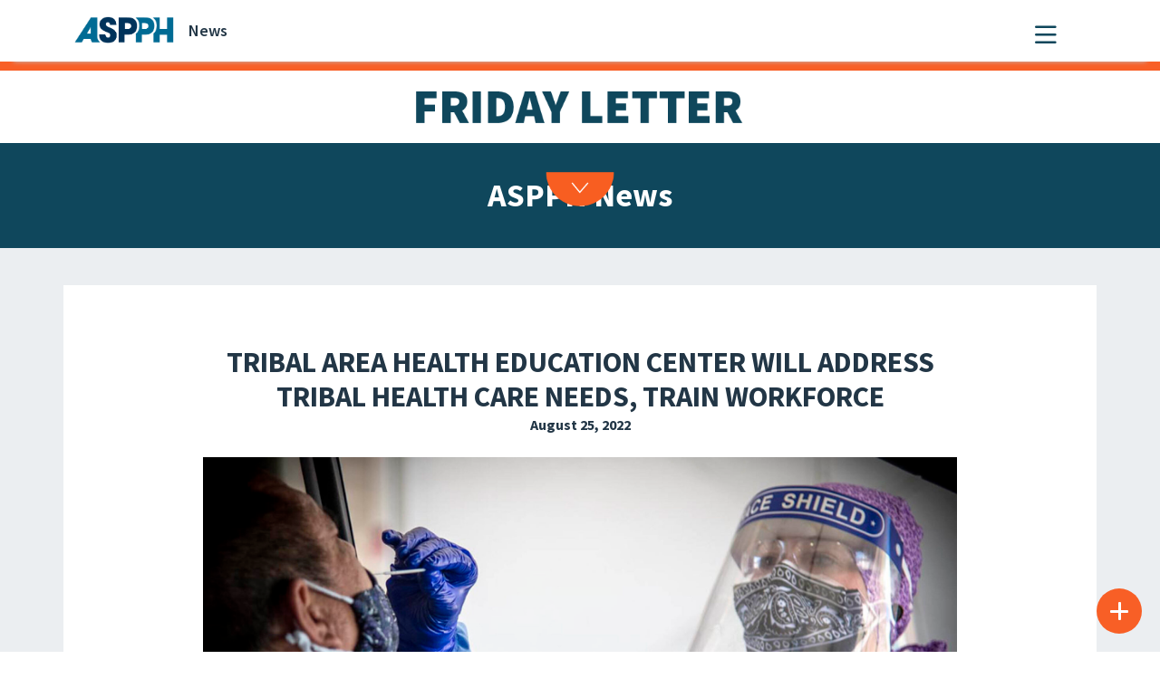

--- FILE ---
content_type: text/html; charset=UTF-8
request_url: https://aspph.org/tribal-area-health-education-center-will-address-tribal-health-care-needs-train-workforce/
body_size: 24292
content:

<!DOCTYPE html>
<html lang="en-US">

<head>
	<meta charset="UTF-8">
	<meta name="viewport" content="width=device-width, initial-scale=1, shrink-to-fit=no">
	<meta name="description" content="ASPPH is the voice of academic public health, representing schools and programs accredited by the Council on Education for Public Health (CEPH).">
	<link rel="profile" href="http://gmpg.org/xfn/11">
	<meta name='robots' content='index, follow, max-image-preview:large, max-snippet:-1, max-video-preview:-1' />
	<style>img:is([sizes="auto" i], [sizes^="auto," i]) { contain-intrinsic-size: 3000px 1500px }</style>
	<script id="cookieyes" type="text/javascript" src="https://cdn-cookieyes.com/client_data/6760a799c40f1bbe582c9c48/script.js"></script>    <!-- Google tag (gtag.js) -->
    <script async src="https://www.googletagmanager.com/gtag/js?id=G-VJWDF6YJRG"></script>
    <script>
      window.dataLayer = window.dataLayer || [];
      function gtag(){ dataLayer.push(arguments); }
      gtag('js', new Date());

      // GA4 config
      gtag('config', 'G-VJWDF6YJRG');
	  gtag('config', 'G-T2J5DJRC');

      // Google Ads config
      gtag('config', 'AW-1025823284');
    </script>
    
	<!-- This site is optimized with the Yoast SEO Premium plugin v26.7 (Yoast SEO v26.7) - https://yoast.com/wordpress/plugins/seo/ -->
	<title>Tribal Area Health Education Center Will Address Tribal Health Care Needs, Train Workforce - Association of Schools and Programs of Public Health (ASPPH)</title>
	<link rel="canonical" href="https://aspph.org/tribal-area-health-education-center-will-address-tribal-health-care-needs-train-workforce/" />
	<meta property="og:locale" content="en_US" />
	<meta property="og:type" content="article" />
	<meta property="og:title" content="Tribal Area Health Education Center Will Address Tribal Health Care Needs, Train Workforce" />
	<meta property="og:url" content="https://aspph.org/tribal-area-health-education-center-will-address-tribal-health-care-needs-train-workforce/" />
	<meta property="og:site_name" content="Association of Schools and Programs of Public Health (ASPPH)" />
	<meta property="article:publisher" content="https://www.facebook.com/ASPPH" />
	<meta property="article:published_time" content="2022-08-25T17:41:52+00:00" />
	<meta property="og:image" content="https://aspph-redesign-wp-production.s3.amazonaws.com/wp-content/uploads/2022/08/TACHEC-e1660918378799.jpeg" />
	<meta property="og:image:width" content="1920" />
	<meta property="og:image:height" content="1080" />
	<meta property="og:image:type" content="image/jpeg" />
	<meta name="twitter:card" content="summary_large_image" />
	<script type="application/ld+json" class="yoast-schema-graph">{"@context":"https://schema.org","@graph":[{"@type":"Article","@id":"https://aspph.org/tribal-area-health-education-center-will-address-tribal-health-care-needs-train-workforce/#article","isPartOf":{"@id":"https://aspph.org/tribal-area-health-education-center-will-address-tribal-health-care-needs-train-workforce/"},"author":{"name":"Liz Mace","@id":"https://aspph.org/#/schema/person/efb679f88ce46d400a0f9c92228231f9"},"headline":"Tribal Area Health Education Center Will Address Tribal Health Care Needs, Train Workforce","datePublished":"2022-08-25T17:41:52+00:00","mainEntityOfPage":{"@id":"https://aspph.org/tribal-area-health-education-center-will-address-tribal-health-care-needs-train-workforce/"},"wordCount":13,"commentCount":0,"publisher":{"@id":"https://aspph.org/#organization"},"image":{"@id":"https://aspph.org/tribal-area-health-education-center-will-address-tribal-health-care-needs-train-workforce/#primaryimage"},"thumbnailUrl":"https://aspph-redesign-wp-production.s3.amazonaws.com/wp-content/uploads/2022/08/TACHEC-e1660918378799.jpeg","keywords":["Friday Letter Blog","Friday Letter Newsletter","Arizona","Publish on August 26","For Friday Letter August 26"],"articleSection":["School &amp; Program Updates"],"inLanguage":"en-US","potentialAction":[{"@type":"CommentAction","name":"Comment","target":["https://aspph.org/tribal-area-health-education-center-will-address-tribal-health-care-needs-train-workforce/#respond"]}]},{"@type":"WebPage","@id":"https://aspph.org/tribal-area-health-education-center-will-address-tribal-health-care-needs-train-workforce/","url":"https://aspph.org/tribal-area-health-education-center-will-address-tribal-health-care-needs-train-workforce/","name":"Tribal Area Health Education Center Will Address Tribal Health Care Needs, Train Workforce - Association of Schools and Programs of Public Health (ASPPH)","isPartOf":{"@id":"https://aspph.org/#website"},"primaryImageOfPage":{"@id":"https://aspph.org/tribal-area-health-education-center-will-address-tribal-health-care-needs-train-workforce/#primaryimage"},"image":{"@id":"https://aspph.org/tribal-area-health-education-center-will-address-tribal-health-care-needs-train-workforce/#primaryimage"},"thumbnailUrl":"https://aspph-redesign-wp-production.s3.amazonaws.com/wp-content/uploads/2022/08/TACHEC-e1660918378799.jpeg","datePublished":"2022-08-25T17:41:52+00:00","breadcrumb":{"@id":"https://aspph.org/tribal-area-health-education-center-will-address-tribal-health-care-needs-train-workforce/#breadcrumb"},"inLanguage":"en-US","potentialAction":[{"@type":"ReadAction","target":["https://aspph.org/tribal-area-health-education-center-will-address-tribal-health-care-needs-train-workforce/"]}]},{"@type":"ImageObject","inLanguage":"en-US","@id":"https://aspph.org/tribal-area-health-education-center-will-address-tribal-health-care-needs-train-workforce/#primaryimage","url":"https://aspph-redesign-wp-production.s3.amazonaws.com/wp-content/uploads/2022/08/TACHEC-e1660918378799.jpeg","contentUrl":"https://aspph-redesign-wp-production.s3.amazonaws.com/wp-content/uploads/2022/08/TACHEC-e1660918378799.jpeg","width":1920,"height":1080},{"@type":"BreadcrumbList","@id":"https://aspph.org/tribal-area-health-education-center-will-address-tribal-health-care-needs-train-workforce/#breadcrumb","itemListElement":[{"@type":"ListItem","position":1,"name":"Home","item":"https://aspph.org/"},{"@type":"ListItem","position":2,"name":"Tribal Area Health Education Center Will Address Tribal Health Care Needs, Train Workforce"}]},{"@type":"WebSite","@id":"https://aspph.org/#website","url":"https://aspph.org/","name":"Association of Schools and Programs of Public Health (ASPPH)","description":"The Voice of Academic Public Health","publisher":{"@id":"https://aspph.org/#organization"},"potentialAction":[{"@type":"SearchAction","target":{"@type":"EntryPoint","urlTemplate":"https://aspph.org/?s={search_term_string}"},"query-input":{"@type":"PropertyValueSpecification","valueRequired":true,"valueName":"search_term_string"}}],"inLanguage":"en-US"},{"@type":"Organization","@id":"https://aspph.org/#organization","name":"Association of Schools and Programs of Public Health (ASPPH)","url":"https://aspph.org/","logo":{"@type":"ImageObject","inLanguage":"en-US","@id":"https://aspph.org/#/schema/logo/image/","url":"https://aspph-redesign-wp-production.s3.amazonaws.com/wp-content/uploads/2024/05/cropped-ASPPH-color-2.png","contentUrl":"https://aspph-redesign-wp-production.s3.amazonaws.com/wp-content/uploads/2024/05/cropped-ASPPH-color-2.png","width":301,"height":80,"caption":"Association of Schools and Programs of Public Health (ASPPH)"},"image":{"@id":"https://aspph.org/#/schema/logo/image/"},"sameAs":["https://www.facebook.com/ASPPH","https://www.linkedin.com/company/association-of-schools-and-programs-of-public-health","https://www.youtube.com/ASPPHyoutube","https://www.flickr.com/photos/146804962@N03/albums","https://www.instagram.com/aspphorg/"]},{"@type":"Person","@id":"https://aspph.org/#/schema/person/efb679f88ce46d400a0f9c92228231f9","name":"Liz Mace","image":{"@type":"ImageObject","inLanguage":"en-US","@id":"https://aspph.org/#/schema/person/image/","url":"https://secure.gravatar.com/avatar/52caff93c473b623bf8a09f62cbb734811a44aa53c9756e887e41858f427b26f?s=96&d=mm&r=g","contentUrl":"https://secure.gravatar.com/avatar/52caff93c473b623bf8a09f62cbb734811a44aa53c9756e887e41858f427b26f?s=96&d=mm&r=g","caption":"Liz Mace"},"url":"https://aspph.org/author/liz-mace/"}]}</script>
	<!-- / Yoast SEO Premium plugin. -->


<link rel='dns-prefetch' href='//aspph.org' />
<link rel='dns-prefetch' href='//cdn.linearicons.com' />
<link rel='dns-prefetch' href='//kit.fontawesome.com' />
<link rel='dns-prefetch' href='//unpkg.com' />
<link rel='dns-prefetch' href='//fonts.googleapis.com' />
<link rel='dns-prefetch' href='//use.fontawesome.com' />
<link rel="alternate" type="application/rss+xml" title="Association of Schools and Programs of Public Health (ASPPH) &raquo; Feed" href="https://aspph.org/feed/" />
<link rel="alternate" type="application/rss+xml" title="Association of Schools and Programs of Public Health (ASPPH) &raquo; Comments Feed" href="https://aspph.org/comments/feed/" />
<link rel="alternate" type="text/calendar" title="Association of Schools and Programs of Public Health (ASPPH) &raquo; iCal Feed" href="https://aspph.org/events/?ical=1" />
<script>
window._wpemojiSettings = {"baseUrl":"https:\/\/s.w.org\/images\/core\/emoji\/16.0.1\/72x72\/","ext":".png","svgUrl":"https:\/\/s.w.org\/images\/core\/emoji\/16.0.1\/svg\/","svgExt":".svg","source":{"concatemoji":"https:\/\/aspph.org\/wp-includes\/js\/wp-emoji-release.min.js?ver=6.8.3"}};
/*! This file is auto-generated */
!function(s,n){var o,i,e;function c(e){try{var t={supportTests:e,timestamp:(new Date).valueOf()};sessionStorage.setItem(o,JSON.stringify(t))}catch(e){}}function p(e,t,n){e.clearRect(0,0,e.canvas.width,e.canvas.height),e.fillText(t,0,0);var t=new Uint32Array(e.getImageData(0,0,e.canvas.width,e.canvas.height).data),a=(e.clearRect(0,0,e.canvas.width,e.canvas.height),e.fillText(n,0,0),new Uint32Array(e.getImageData(0,0,e.canvas.width,e.canvas.height).data));return t.every(function(e,t){return e===a[t]})}function u(e,t){e.clearRect(0,0,e.canvas.width,e.canvas.height),e.fillText(t,0,0);for(var n=e.getImageData(16,16,1,1),a=0;a<n.data.length;a++)if(0!==n.data[a])return!1;return!0}function f(e,t,n,a){switch(t){case"flag":return n(e,"\ud83c\udff3\ufe0f\u200d\u26a7\ufe0f","\ud83c\udff3\ufe0f\u200b\u26a7\ufe0f")?!1:!n(e,"\ud83c\udde8\ud83c\uddf6","\ud83c\udde8\u200b\ud83c\uddf6")&&!n(e,"\ud83c\udff4\udb40\udc67\udb40\udc62\udb40\udc65\udb40\udc6e\udb40\udc67\udb40\udc7f","\ud83c\udff4\u200b\udb40\udc67\u200b\udb40\udc62\u200b\udb40\udc65\u200b\udb40\udc6e\u200b\udb40\udc67\u200b\udb40\udc7f");case"emoji":return!a(e,"\ud83e\udedf")}return!1}function g(e,t,n,a){var r="undefined"!=typeof WorkerGlobalScope&&self instanceof WorkerGlobalScope?new OffscreenCanvas(300,150):s.createElement("canvas"),o=r.getContext("2d",{willReadFrequently:!0}),i=(o.textBaseline="top",o.font="600 32px Arial",{});return e.forEach(function(e){i[e]=t(o,e,n,a)}),i}function t(e){var t=s.createElement("script");t.src=e,t.defer=!0,s.head.appendChild(t)}"undefined"!=typeof Promise&&(o="wpEmojiSettingsSupports",i=["flag","emoji"],n.supports={everything:!0,everythingExceptFlag:!0},e=new Promise(function(e){s.addEventListener("DOMContentLoaded",e,{once:!0})}),new Promise(function(t){var n=function(){try{var e=JSON.parse(sessionStorage.getItem(o));if("object"==typeof e&&"number"==typeof e.timestamp&&(new Date).valueOf()<e.timestamp+604800&&"object"==typeof e.supportTests)return e.supportTests}catch(e){}return null}();if(!n){if("undefined"!=typeof Worker&&"undefined"!=typeof OffscreenCanvas&&"undefined"!=typeof URL&&URL.createObjectURL&&"undefined"!=typeof Blob)try{var e="postMessage("+g.toString()+"("+[JSON.stringify(i),f.toString(),p.toString(),u.toString()].join(",")+"));",a=new Blob([e],{type:"text/javascript"}),r=new Worker(URL.createObjectURL(a),{name:"wpTestEmojiSupports"});return void(r.onmessage=function(e){c(n=e.data),r.terminate(),t(n)})}catch(e){}c(n=g(i,f,p,u))}t(n)}).then(function(e){for(var t in e)n.supports[t]=e[t],n.supports.everything=n.supports.everything&&n.supports[t],"flag"!==t&&(n.supports.everythingExceptFlag=n.supports.everythingExceptFlag&&n.supports[t]);n.supports.everythingExceptFlag=n.supports.everythingExceptFlag&&!n.supports.flag,n.DOMReady=!1,n.readyCallback=function(){n.DOMReady=!0}}).then(function(){return e}).then(function(){var e;n.supports.everything||(n.readyCallback(),(e=n.source||{}).concatemoji?t(e.concatemoji):e.wpemoji&&e.twemoji&&(t(e.twemoji),t(e.wpemoji)))}))}((window,document),window._wpemojiSettings);
</script>
<link rel='stylesheet' id='tribe-events-pro-mini-calendar-block-styles-css' href='https://aspph.org/wp-content/plugins/events-calendar-pro/build/css/tribe-events-pro-mini-calendar-block.css?ver=7.7.11' media='all' />
<style id='wp-emoji-styles-inline-css'>

	img.wp-smiley, img.emoji {
		display: inline !important;
		border: none !important;
		box-shadow: none !important;
		height: 1em !important;
		width: 1em !important;
		margin: 0 0.07em !important;
		vertical-align: -0.1em !important;
		background: none !important;
		padding: 0 !important;
	}
</style>
<link rel='stylesheet' id='wp-block-library-css' href='https://aspph.org/wp-includes/css/dist/block-library/style.min.css?ver=6.8.3' media='all' />
<link rel='stylesheet' id='search-filter-flatpickr-css' href='https://aspph.org/wp-content/plugins/search-filter/assets/css/vendor/flatpickr.min.css?ver=3.1.6' media='all' />
<link rel='stylesheet' id='search-filter-css' href='https://aspph.org/wp-content/plugins/search-filter-pro/assets/css/frontend/frontend.css?ver=3.1.6' media='all' />
<style id='font-awesome-svg-styles-default-inline-css'>
.svg-inline--fa {
  display: inline-block;
  height: 1em;
  overflow: visible;
  vertical-align: -.125em;
}
</style>
<link rel='stylesheet' id='font-awesome-svg-styles-css' href='https://aspph.org/wp-content/uploads/font-awesome/v6.4.0/css/svg-with-js.css' media='all' />
<style id='font-awesome-svg-styles-inline-css'>
   .wp-block-font-awesome-icon svg::before,
   .wp-rich-text-font-awesome-icon svg::before {content: unset;}
</style>
<style id='global-styles-inline-css'>
:root{--wp--preset--aspect-ratio--square: 1;--wp--preset--aspect-ratio--4-3: 4/3;--wp--preset--aspect-ratio--3-4: 3/4;--wp--preset--aspect-ratio--3-2: 3/2;--wp--preset--aspect-ratio--2-3: 2/3;--wp--preset--aspect-ratio--16-9: 16/9;--wp--preset--aspect-ratio--9-16: 9/16;--wp--preset--color--black: #000000;--wp--preset--color--cyan-bluish-gray: #abb8c3;--wp--preset--color--white: #ffffff;--wp--preset--color--pale-pink: #f78da7;--wp--preset--color--vivid-red: #cf2e2e;--wp--preset--color--luminous-vivid-orange: #ff6900;--wp--preset--color--luminous-vivid-amber: #fcb900;--wp--preset--color--light-green-cyan: #7bdcb5;--wp--preset--color--vivid-green-cyan: #00d084;--wp--preset--color--pale-cyan-blue: #8ed1fc;--wp--preset--color--vivid-cyan-blue: #0693e3;--wp--preset--color--vivid-purple: #9b51e0;--wp--preset--color--color-1: #223646;--wp--preset--color--color-2: #1FA59E;--wp--preset--color--color-3: #F85F26;--wp--preset--color--color-4: #006B94;--wp--preset--color--color-5: #0F475C;--wp--preset--color--color-6: #FF9124;--wp--preset--color--color-7: #F52911;--wp--preset--color--color-8: #3F6C7D;--wp--preset--color--color-9: #99ADBD;--wp--preset--color--color-10: #EBEFF2;--wp--preset--color--color-11: #CCD6DE;--wp--preset--color--color-12: #FFFFFF;--wp--preset--gradient--vivid-cyan-blue-to-vivid-purple: linear-gradient(135deg,rgba(6,147,227,1) 0%,rgb(155,81,224) 100%);--wp--preset--gradient--light-green-cyan-to-vivid-green-cyan: linear-gradient(135deg,rgb(122,220,180) 0%,rgb(0,208,130) 100%);--wp--preset--gradient--luminous-vivid-amber-to-luminous-vivid-orange: linear-gradient(135deg,rgba(252,185,0,1) 0%,rgba(255,105,0,1) 100%);--wp--preset--gradient--luminous-vivid-orange-to-vivid-red: linear-gradient(135deg,rgba(255,105,0,1) 0%,rgb(207,46,46) 100%);--wp--preset--gradient--very-light-gray-to-cyan-bluish-gray: linear-gradient(135deg,rgb(238,238,238) 0%,rgb(169,184,195) 100%);--wp--preset--gradient--cool-to-warm-spectrum: linear-gradient(135deg,rgb(74,234,220) 0%,rgb(151,120,209) 20%,rgb(207,42,186) 40%,rgb(238,44,130) 60%,rgb(251,105,98) 80%,rgb(254,248,76) 100%);--wp--preset--gradient--blush-light-purple: linear-gradient(135deg,rgb(255,206,236) 0%,rgb(152,150,240) 100%);--wp--preset--gradient--blush-bordeaux: linear-gradient(135deg,rgb(254,205,165) 0%,rgb(254,45,45) 50%,rgb(107,0,62) 100%);--wp--preset--gradient--luminous-dusk: linear-gradient(135deg,rgb(255,203,112) 0%,rgb(199,81,192) 50%,rgb(65,88,208) 100%);--wp--preset--gradient--pale-ocean: linear-gradient(135deg,rgb(255,245,203) 0%,rgb(182,227,212) 50%,rgb(51,167,181) 100%);--wp--preset--gradient--electric-grass: linear-gradient(135deg,rgb(202,248,128) 0%,rgb(113,206,126) 100%);--wp--preset--gradient--midnight: linear-gradient(135deg,rgb(2,3,129) 0%,rgb(40,116,252) 100%);--wp--preset--gradient--accent-to-white: linear-gradient(180deg, var(--wp--preset--color--accent), var(--wp--preset--color--light));--wp--preset--font-size--small: 13px;--wp--preset--font-size--medium: 20px;--wp--preset--font-size--large: 36px;--wp--preset--font-size--x-large: 42px;--wp--preset--font-size--main: 1.125rem;--wp--preset--font-size--heading-4: 1.25rem;--wp--preset--font-size--heading-3: 1.75rem;--wp--preset--font-size--heading-2: 2.188rem;--wp--preset--font-size--heading-1: 3.125rem;--wp--preset--font-family--libelsuit: "LibelSuit", sans-serif;--wp--preset--spacing--20: 0.44rem;--wp--preset--spacing--30: 0.67rem;--wp--preset--spacing--40: 1rem;--wp--preset--spacing--50: 1.5rem;--wp--preset--spacing--60: 2.25rem;--wp--preset--spacing--70: 3.38rem;--wp--preset--spacing--80: 5.06rem;--wp--preset--shadow--natural: 6px 6px 9px rgba(0, 0, 0, 0.2);--wp--preset--shadow--deep: 12px 12px 50px rgba(0, 0, 0, 0.4);--wp--preset--shadow--sharp: 6px 6px 0px rgba(0, 0, 0, 0.2);--wp--preset--shadow--outlined: 6px 6px 0px -3px rgba(255, 255, 255, 1), 6px 6px rgba(0, 0, 0, 1);--wp--preset--shadow--crisp: 6px 6px 0px rgba(0, 0, 0, 1);}:root { --wp--style--global--content-size: 1100px;--wp--style--global--wide-size: 1320px; }:where(body) { margin: 0; }.wp-site-blocks > .alignleft { float: left; margin-right: 2em; }.wp-site-blocks > .alignright { float: right; margin-left: 2em; }.wp-site-blocks > .aligncenter { justify-content: center; margin-left: auto; margin-right: auto; }:where(.wp-site-blocks) > * { margin-block-start: 24px; margin-block-end: 0; }:where(.wp-site-blocks) > :first-child { margin-block-start: 0; }:where(.wp-site-blocks) > :last-child { margin-block-end: 0; }:root { --wp--style--block-gap: 24px; }:root :where(.is-layout-flow) > :first-child{margin-block-start: 0;}:root :where(.is-layout-flow) > :last-child{margin-block-end: 0;}:root :where(.is-layout-flow) > *{margin-block-start: 24px;margin-block-end: 0;}:root :where(.is-layout-constrained) > :first-child{margin-block-start: 0;}:root :where(.is-layout-constrained) > :last-child{margin-block-end: 0;}:root :where(.is-layout-constrained) > *{margin-block-start: 24px;margin-block-end: 0;}:root :where(.is-layout-flex){gap: 24px;}:root :where(.is-layout-grid){gap: 24px;}.is-layout-flow > .alignleft{float: left;margin-inline-start: 0;margin-inline-end: 2em;}.is-layout-flow > .alignright{float: right;margin-inline-start: 2em;margin-inline-end: 0;}.is-layout-flow > .aligncenter{margin-left: auto !important;margin-right: auto !important;}.is-layout-constrained > .alignleft{float: left;margin-inline-start: 0;margin-inline-end: 2em;}.is-layout-constrained > .alignright{float: right;margin-inline-start: 2em;margin-inline-end: 0;}.is-layout-constrained > .aligncenter{margin-left: auto !important;margin-right: auto !important;}.is-layout-constrained > :where(:not(.alignleft):not(.alignright):not(.alignfull)){max-width: var(--wp--style--global--content-size);margin-left: auto !important;margin-right: auto !important;}.is-layout-constrained > .alignwide{max-width: var(--wp--style--global--wide-size);}body .is-layout-flex{display: flex;}.is-layout-flex{flex-wrap: wrap;align-items: center;}.is-layout-flex > :is(*, div){margin: 0;}body .is-layout-grid{display: grid;}.is-layout-grid > :is(*, div){margin: 0;}body{font-family: "Source Sans Pro", sans-serif;padding-top: 0px;padding-right: 0px;padding-bottom: 0px;padding-left: 0px;}a:where(:not(.wp-element-button)){color: #0F475C;font-weight: 700;text-decoration: none;}:root :where(a:where(:not(.wp-element-button)):hover){color: #F52911;}:root :where(.wp-element-button, .wp-block-button__link){background-color: #32373c;border-width: 0;color: #fff;font-family: inherit;font-size: inherit;line-height: inherit;padding: calc(0.667em + 2px) calc(1.333em + 2px);text-decoration: none;}.has-black-color{color: var(--wp--preset--color--black) !important;}.has-cyan-bluish-gray-color{color: var(--wp--preset--color--cyan-bluish-gray) !important;}.has-white-color{color: var(--wp--preset--color--white) !important;}.has-pale-pink-color{color: var(--wp--preset--color--pale-pink) !important;}.has-vivid-red-color{color: var(--wp--preset--color--vivid-red) !important;}.has-luminous-vivid-orange-color{color: var(--wp--preset--color--luminous-vivid-orange) !important;}.has-luminous-vivid-amber-color{color: var(--wp--preset--color--luminous-vivid-amber) !important;}.has-light-green-cyan-color{color: var(--wp--preset--color--light-green-cyan) !important;}.has-vivid-green-cyan-color{color: var(--wp--preset--color--vivid-green-cyan) !important;}.has-pale-cyan-blue-color{color: var(--wp--preset--color--pale-cyan-blue) !important;}.has-vivid-cyan-blue-color{color: var(--wp--preset--color--vivid-cyan-blue) !important;}.has-vivid-purple-color{color: var(--wp--preset--color--vivid-purple) !important;}.has-color-1-color{color: var(--wp--preset--color--color-1) !important;}.has-color-2-color{color: var(--wp--preset--color--color-2) !important;}.has-color-3-color{color: var(--wp--preset--color--color-3) !important;}.has-color-4-color{color: var(--wp--preset--color--color-4) !important;}.has-color-5-color{color: var(--wp--preset--color--color-5) !important;}.has-color-6-color{color: var(--wp--preset--color--color-6) !important;}.has-color-7-color{color: var(--wp--preset--color--color-7) !important;}.has-color-8-color{color: var(--wp--preset--color--color-8) !important;}.has-color-9-color{color: var(--wp--preset--color--color-9) !important;}.has-color-10-color{color: var(--wp--preset--color--color-10) !important;}.has-color-11-color{color: var(--wp--preset--color--color-11) !important;}.has-color-12-color{color: var(--wp--preset--color--color-12) !important;}.has-black-background-color{background-color: var(--wp--preset--color--black) !important;}.has-cyan-bluish-gray-background-color{background-color: var(--wp--preset--color--cyan-bluish-gray) !important;}.has-white-background-color{background-color: var(--wp--preset--color--white) !important;}.has-pale-pink-background-color{background-color: var(--wp--preset--color--pale-pink) !important;}.has-vivid-red-background-color{background-color: var(--wp--preset--color--vivid-red) !important;}.has-luminous-vivid-orange-background-color{background-color: var(--wp--preset--color--luminous-vivid-orange) !important;}.has-luminous-vivid-amber-background-color{background-color: var(--wp--preset--color--luminous-vivid-amber) !important;}.has-light-green-cyan-background-color{background-color: var(--wp--preset--color--light-green-cyan) !important;}.has-vivid-green-cyan-background-color{background-color: var(--wp--preset--color--vivid-green-cyan) !important;}.has-pale-cyan-blue-background-color{background-color: var(--wp--preset--color--pale-cyan-blue) !important;}.has-vivid-cyan-blue-background-color{background-color: var(--wp--preset--color--vivid-cyan-blue) !important;}.has-vivid-purple-background-color{background-color: var(--wp--preset--color--vivid-purple) !important;}.has-color-1-background-color{background-color: var(--wp--preset--color--color-1) !important;}.has-color-2-background-color{background-color: var(--wp--preset--color--color-2) !important;}.has-color-3-background-color{background-color: var(--wp--preset--color--color-3) !important;}.has-color-4-background-color{background-color: var(--wp--preset--color--color-4) !important;}.has-color-5-background-color{background-color: var(--wp--preset--color--color-5) !important;}.has-color-6-background-color{background-color: var(--wp--preset--color--color-6) !important;}.has-color-7-background-color{background-color: var(--wp--preset--color--color-7) !important;}.has-color-8-background-color{background-color: var(--wp--preset--color--color-8) !important;}.has-color-9-background-color{background-color: var(--wp--preset--color--color-9) !important;}.has-color-10-background-color{background-color: var(--wp--preset--color--color-10) !important;}.has-color-11-background-color{background-color: var(--wp--preset--color--color-11) !important;}.has-color-12-background-color{background-color: var(--wp--preset--color--color-12) !important;}.has-black-border-color{border-color: var(--wp--preset--color--black) !important;}.has-cyan-bluish-gray-border-color{border-color: var(--wp--preset--color--cyan-bluish-gray) !important;}.has-white-border-color{border-color: var(--wp--preset--color--white) !important;}.has-pale-pink-border-color{border-color: var(--wp--preset--color--pale-pink) !important;}.has-vivid-red-border-color{border-color: var(--wp--preset--color--vivid-red) !important;}.has-luminous-vivid-orange-border-color{border-color: var(--wp--preset--color--luminous-vivid-orange) !important;}.has-luminous-vivid-amber-border-color{border-color: var(--wp--preset--color--luminous-vivid-amber) !important;}.has-light-green-cyan-border-color{border-color: var(--wp--preset--color--light-green-cyan) !important;}.has-vivid-green-cyan-border-color{border-color: var(--wp--preset--color--vivid-green-cyan) !important;}.has-pale-cyan-blue-border-color{border-color: var(--wp--preset--color--pale-cyan-blue) !important;}.has-vivid-cyan-blue-border-color{border-color: var(--wp--preset--color--vivid-cyan-blue) !important;}.has-vivid-purple-border-color{border-color: var(--wp--preset--color--vivid-purple) !important;}.has-color-1-border-color{border-color: var(--wp--preset--color--color-1) !important;}.has-color-2-border-color{border-color: var(--wp--preset--color--color-2) !important;}.has-color-3-border-color{border-color: var(--wp--preset--color--color-3) !important;}.has-color-4-border-color{border-color: var(--wp--preset--color--color-4) !important;}.has-color-5-border-color{border-color: var(--wp--preset--color--color-5) !important;}.has-color-6-border-color{border-color: var(--wp--preset--color--color-6) !important;}.has-color-7-border-color{border-color: var(--wp--preset--color--color-7) !important;}.has-color-8-border-color{border-color: var(--wp--preset--color--color-8) !important;}.has-color-9-border-color{border-color: var(--wp--preset--color--color-9) !important;}.has-color-10-border-color{border-color: var(--wp--preset--color--color-10) !important;}.has-color-11-border-color{border-color: var(--wp--preset--color--color-11) !important;}.has-color-12-border-color{border-color: var(--wp--preset--color--color-12) !important;}.has-vivid-cyan-blue-to-vivid-purple-gradient-background{background: var(--wp--preset--gradient--vivid-cyan-blue-to-vivid-purple) !important;}.has-light-green-cyan-to-vivid-green-cyan-gradient-background{background: var(--wp--preset--gradient--light-green-cyan-to-vivid-green-cyan) !important;}.has-luminous-vivid-amber-to-luminous-vivid-orange-gradient-background{background: var(--wp--preset--gradient--luminous-vivid-amber-to-luminous-vivid-orange) !important;}.has-luminous-vivid-orange-to-vivid-red-gradient-background{background: var(--wp--preset--gradient--luminous-vivid-orange-to-vivid-red) !important;}.has-very-light-gray-to-cyan-bluish-gray-gradient-background{background: var(--wp--preset--gradient--very-light-gray-to-cyan-bluish-gray) !important;}.has-cool-to-warm-spectrum-gradient-background{background: var(--wp--preset--gradient--cool-to-warm-spectrum) !important;}.has-blush-light-purple-gradient-background{background: var(--wp--preset--gradient--blush-light-purple) !important;}.has-blush-bordeaux-gradient-background{background: var(--wp--preset--gradient--blush-bordeaux) !important;}.has-luminous-dusk-gradient-background{background: var(--wp--preset--gradient--luminous-dusk) !important;}.has-pale-ocean-gradient-background{background: var(--wp--preset--gradient--pale-ocean) !important;}.has-electric-grass-gradient-background{background: var(--wp--preset--gradient--electric-grass) !important;}.has-midnight-gradient-background{background: var(--wp--preset--gradient--midnight) !important;}.has-accent-to-white-gradient-background{background: var(--wp--preset--gradient--accent-to-white) !important;}.has-small-font-size{font-size: var(--wp--preset--font-size--small) !important;}.has-medium-font-size{font-size: var(--wp--preset--font-size--medium) !important;}.has-large-font-size{font-size: var(--wp--preset--font-size--large) !important;}.has-x-large-font-size{font-size: var(--wp--preset--font-size--x-large) !important;}.has-main-font-size{font-size: var(--wp--preset--font-size--main) !important;}.has-heading-4-font-size{font-size: var(--wp--preset--font-size--heading-4) !important;}.has-heading-3-font-size{font-size: var(--wp--preset--font-size--heading-3) !important;}.has-heading-2-font-size{font-size: var(--wp--preset--font-size--heading-2) !important;}.has-heading-1-font-size{font-size: var(--wp--preset--font-size--heading-1) !important;}.has-libelsuit-font-family{font-family: var(--wp--preset--font-family--libelsuit) !important;}
:root :where(.wp-block-button .wp-block-button__link){background-color: var(--wp--preset--color--color-3);border-radius: 0;border-color: var(--wp--preset--color--color-3);border-width: 1px;border-style: solid;color: #FFFFFF;font-size: 1.25rem;font-weight: 700;letter-spacing: 1.25px;padding-top: 5px;padding-right: 27px;padding-bottom: 5px;padding-left: 27px;text-transform: uppercase;}
:root :where(.wp-block-pullquote){font-size: 1.5em;line-height: 1.6;}
:root :where(.wp-block-heading){color: var(--wp--preset--color--color-1);font-weight: 700;}
:root :where(p){color: var(--wp--preset--color--color-1);}
:root :where(.wp-block-cover){padding-top: 0;padding-right: 0;padding-bottom: 0;padding-left: 0;}
</style>
<link rel='stylesheet' id='wpcm-frontend-style-css' href='https://aspph.org/wp-content/plugins/wp-circular-menu/css/frontend.css?ver=1.0.9' media='all' />
<link rel='stylesheet' id='wpcm-icon-picker-genericons-css-css' href='https://aspph.org/wp-content/plugins/wp-circular-menu/css/genericons.css?ver=6.8.3' media='all' />
<link rel='stylesheet' id='dashicons-css' href='https://aspph.org/wp-includes/css/dashicons.min.css?ver=6.8.3' media='all' />
<link rel='stylesheet' id='wpcm-font-awesome-style-css' href='https://aspph.org/wp-content/plugins/wp-circular-menu/css/font-awesome.min.css?ver=1.0.9' media='all' />
<link rel='stylesheet' id='google-fonts-css' href='//fonts.googleapis.com/css?family=Amatic+SC%7CMerriweather%7CRoboto+Slab%7CMontserrat%3A400%2C700%7CLato%7CItalianno%7CPT+Sans%7CPT+Sans+Narrow%7CRaleway%3A400%2C500%2C600%2C800%7CRoboto%3A300%2C400%2C500%2C700%7COpen+Sans%7CGreat+Vibes%7CVarela+Round%7CRoboto+Condensed%7CFira+Sans%7CLora%7CSignika%7CCabin%7CArimo%7CDroid+Serif%7CArvo%7CRubik&#038;ver=6.8.3' media='all' />
<link rel='stylesheet' id='wpcm-themify-css-css' href='https://aspph.org/wp-content/plugins/wp-circular-menu/css/themify-icons.css?ver=6.8.3' media='all' />
<link rel='stylesheet' id='wpcm-linearicons-css-css' href='https://cdn.linearicons.com/free/1.0.0/icon-font.min.css?ver=6.8.3' media='all' />
<link rel='stylesheet' id='block-css-css' href='https://aspph.org/wp-content/themes/aspph2/css/template-block-editor.css?ver=10' media='all' />
<link rel='stylesheet' id='slick-css-css' href='https://aspph.org/wp-content/themes/aspph2/css/slick.css?ver=6.8.3' media='all' />
<link rel='stylesheet' id='slick-theme-css-css' href='https://aspph.org/wp-content/themes/aspph2/css/slick-theme.css?ver=6.8.3' media='all' />
<link rel='stylesheet' id='understrap-styles-css' href='https://aspph.org/wp-content/themes/aspph2/css/theme.min.css?ver=0.9.6.1769029496' media='all' />
<link rel='stylesheet' id='font-awesome-official-css' href='https://use.fontawesome.com/releases/v6.4.0/css/all.css' media='all' integrity="sha384-iw3OoTErCYJJB9mCa8LNS2hbsQ7M3C0EpIsO/H5+EGAkPGc6rk+V8i04oW/K5xq0" crossorigin="anonymous" />
<link rel='stylesheet' id='wp-pagenavi-css' href='https://aspph.org/wp-content/plugins/wp-pagenavi/pagenavi-css.css?ver=2.70' media='all' />
<link rel='stylesheet' id='relevanssi-live-search-css' href='https://aspph.org/wp-content/plugins/relevanssi-live-ajax-search/assets/styles/style.css?ver=2.5' media='all' />
<link rel='stylesheet' id='search-filter-ugc-styles-css' href='https://aspph.org/wp-content/uploads/search-filter/style.css?ver=132' media='all' />
<link rel='stylesheet' id='font-awesome-official-v4shim-css' href='https://use.fontawesome.com/releases/v6.4.0/css/v4-shims.css' media='all' integrity="sha384-TjXU13dTMPo+5ZlOUI1IGXvpmajjoetPqbUJqTx+uZ1bGwylKHNEItuVe/mg/H6l" crossorigin="anonymous" />
<script type="text/javascript">
		if ( ! Object.hasOwn( window, 'searchAndFilter' ) ) {
			window.searchAndFilter = {};
		}
		</script><!--n2css--><!--n2js--><script src="https://aspph.org/wp-includes/js/jquery/jquery.min.js?ver=3.7.1" id="jquery-core-js"></script>
<script src="https://aspph.org/wp-includes/js/jquery/jquery-migrate.min.js?ver=3.4.1" id="jquery-migrate-js"></script>
<script src="https://cdn.linearicons.com/free/1.0.0/svgembedder.min.js?ver=6.8.3" id="wpcm-linearicons-js"></script>
<script src="https://aspph.org/wp-content/plugins/wp-circular-menu/js/jquery.pep.js?ver=6.8.3" id="wpcm-jquery-pep-js"></script>
<script id="wpcm-frontend-script-js-extra">
var wpcm_settings = {"wpcm_arr":"{\"156019\":{\"wpcm_postid\":156019,\"wpcm_select_template\":\"wpcm-template-3\",\"wpcm_initial_top\":\"\",\"wpcm_initial_left\":\"\",\"wpcm_disable_draggable\":\"1\",\"wpcm_menu_fixed\":\"1\"},\"155959\":{\"wpcm_postid\":155959,\"wpcm_select_template\":\"wpcm-template-6\",\"wpcm_initial_top\":\"\",\"wpcm_initial_left\":\"\",\"wpcm_disable_draggable\":\"0\",\"wpcm_menu_fixed\":\"0\"},\"155951\":{\"wpcm_postid\":155951,\"wpcm_select_template\":\"wpcm-template-3\",\"wpcm_initial_top\":\"\",\"wpcm_initial_left\":\"\",\"wpcm_disable_draggable\":\"1\",\"wpcm_menu_fixed\":\"0\"},\"155929\":{\"wpcm_postid\":155929,\"wpcm_select_template\":\"wpcm-template-3\",\"wpcm_initial_top\":\"\",\"wpcm_initial_left\":\"\",\"wpcm_disable_draggable\":\"1\",\"wpcm_menu_fixed\":\"1\"},\"155919\":{\"wpcm_postid\":155919,\"wpcm_select_template\":\"wpcm-template-3\",\"wpcm_initial_top\":\"\",\"wpcm_initial_left\":\"\",\"wpcm_disable_draggable\":\"1\",\"wpcm_menu_fixed\":\"1\"}}"};
</script>
<script src="https://aspph.org/wp-content/plugins/wp-circular-menu/js/frontend.js?ver=1.0.9" id="wpcm-frontend-script-js"></script>
<script src="https://kit.fontawesome.com/1738b14c48.js?ver=6.8.3" id="font-awesome-kit-js"></script>
<script src="https://unpkg.com/scrollreveal@4.0.0/dist/scrollreveal.min.js?ver=6.8.3" id="scroll-reveal-js"></script>
<script src="https://aspph.org/wp-content/plugins/search-filter/assets/js/vendor/flatpickr.min.js?ver=3.1.6" id="search-filter-flatpickr-js"></script>
<script id="search-filter-js-before">
window.searchAndFilter.frontend = {"fields":{},"queries":{},"library":{"fields":{},"components":{}},"restNonce":"f8a118b2f0","homeUrl":"https:\/\/aspph.org","isPro":true,"suggestionsNonce":"d3b5df06d6"};
</script>
<script src="https://aspph.org/wp-content/plugins/search-filter-pro/assets/js/frontend/frontend.js?ver=3.1.6" id="search-filter-js"></script>
<link rel="https://api.w.org/" href="https://aspph.org/wp-json/" /><link rel="alternate" title="JSON" type="application/json" href="https://aspph.org/wp-json/wp/v2/posts/209440" /><link rel="EditURI" type="application/rsd+xml" title="RSD" href="https://aspph.org/xmlrpc.php?rsd" />
<meta name="generator" content="WordPress 6.8.3" />
<link rel='shortlink' href='https://aspph.org/?p=209440' />
<link rel="alternate" title="oEmbed (JSON)" type="application/json+oembed" href="https://aspph.org/wp-json/oembed/1.0/embed?url=https%3A%2F%2Faspph.org%2Ftribal-area-health-education-center-will-address-tribal-health-care-needs-train-workforce%2F" />
<link rel="alternate" title="oEmbed (XML)" type="text/xml+oembed" href="https://aspph.org/wp-json/oembed/1.0/embed?url=https%3A%2F%2Faspph.org%2Ftribal-area-health-education-center-will-address-tribal-health-care-needs-train-workforce%2F&#038;format=xml" />
<style id="mystickymenu" type="text/css">#mysticky-nav { width:100%; position: static; height: auto !important; }#mysticky-nav.wrapfixed { position:fixed; left: 0px; margin-top:0px;  z-index: 99990; -webkit-transition: 0.3s; -moz-transition: 0.3s; -o-transition: 0.3s; transition: 0.3s; -ms-filter:"progid:DXImageTransform.Microsoft.Alpha(Opacity=100)"; filter: alpha(opacity=100); opacity:1; background-color: #ffffff;}#mysticky-nav.wrapfixed .myfixed{ background-color: #ffffff; position: relative;top: auto;left: auto;right: auto;}#mysticky-nav .myfixed { margin:0 auto; float:none; border:0px; background:none; max-width:100%; }</style>			<style type="text/css">
																															</style>
								<div class="wpcm-circular-menu-wrapper wpcm-wrapper-155959 wpcm-bottom-right wpcm-template-6">
													<div class="wpcm-toggle-wrapper wpcm-toggle-animation-1">
								<div class="wpcm-toggle-bar"></div>
								<div class="wpcm-toggle-bar"></div>
								<div class="wpcm-toggle-bar"></div>
							</div>
													<div class="wpcm-template-6  wpcm-animation-4 wpcm-bottom-right wpcm-circular-menu wpcm-contact-us-container wpcm-rotate-0 wpcm-155959" data-number="3">

							<div id="efcm-155959" class="menu-contact-us-container"><ul id = "wpcm-contact-us" class = "wpcm-menu"><li id="wpcm-menu-item-156002" class="menu-item menu-item-type-custom menu-item-object-custom wpcm-menu-item-156002"><a href="https://my.aspph.org/"class="wpcm-menu-link "><i class="wpcm-icon dashicons dashicons-lock"></i><span class="wpcm-tooltip">MyASPPH</span></a></li>
<li id="wpcm-menu-item-155960" class="menu-item menu-item-type-post_type menu-item-object-page wpcm-menu-item-155960"><a href="https://aspph.org/news/friday-letter/"class="wpcm-menu-link "><i class="wpcm-icon fa fa-newspaper-o"></i><span class="wpcm-tooltip">Friday Letter</span></a></li>
<li id="wpcm-menu-item-155957" class="menu-item menu-item-type-post_type menu-item-object-page wpcm-menu-item-155957"><a href="https://aspph.org/contact-us/"class="wpcm-menu-link "><i class="wpcm-icon ti ti-comment-alt"></i><span class="wpcm-tooltip">Contact Us</span></a></li>
</ul></div><link href="https://fonts.googleapis.com/css?family=Arima+Madurai:500&amp;subset=vietnamese" rel="stylesheet">
<style>
			.wpcm-155959 .wpcm-toggle-wrapper,
		.wpcm-wrapper-155959.wpcm-circular-menu-wrapper .wpcm-toggle-wrapper {
			background: #f85f26;
			border: px solid #f85f26;
		}
		.wpcm-155959 .wpcm-toggle-wrapper:hover,
		.wpcm-wrapper-155959.wpcm-circular-menu-wrapper .wpcm-toggle-wrapper:hover,
		.wpcm-155959 .wpcm-toggle-wrapper.wpcm-toggle-active:hover,
		.wpcm-wrapper-155959.wpcm-circular-menu-wrapper .wpcm-toggle-wrapper.wpcm-toggle-active:hover {
			background:#d3511f;
			border: px solid #d3511f;
		}
		.wpcm-155959 .wpcm-toggle-wrapper.wpcm-toggle-active,
		.wpcm-wrapper-155959.wpcm-circular-menu-wrapper .wpcm-toggle-wrapper.wpcm-toggle-active {
			background:#f85f26;
			border: px solid #f85f26;
		}
		.wpcm-155959 .wpcm-toggle-animation-1.wpcm-toggle-wrapper.wpcm-toggle-active .wpcm-toggle-bar,
		.wpcm-wrapper-155959.wpcm-circular-menu-wrapper .wpcm-toggle-animation-1.wpcm-toggle-wrapper.wpcm-toggle-active .wpcm-toggle-bar, 
		.wpcm-155959 .wpcm-toggle-wrapper.wpcm-toggle-animation-2.wpcm-toggle-active .wpcm-toggle-bar:before, 
		.wpcm-155959 .wpcm-toggle-wrapper.wpcm-toggle-animation-2.wpcm-toggle-active .wpcm-toggle-bar:after, 
		.wpcm-wrapper-155959.wpcm-circular-menu-wrapper .wpcm-toggle-wrapper.wpcm-toggle-animation-2.wpcm-toggle-active .wpcm-toggle-bar:before, 
		.wpcm-wrapper-155959.wpcm-circular-menu-wrapper .wpcm-toggle-wrapper.wpcm-toggle-animation-2.wpcm-toggle-active .wpcm-toggle-bar:after, 
		.wpcm-155959 .wpcm-toggle-wrapper.wpcm-toggle-animation-3.wpcm-toggle-active .wpcm-toggle-bar:first-child, 
		.wpcm-wrapper-155959.wpcm-circular-menu-wrapper .wpcm-toggle-wrapper.wpcm-toggle-animation-3.wpcm-toggle-active .wpcm-toggle-bar:first-child, 
		.wpcm-155959 .wpcm-toggle-wrapper.wpcm-toggle-animation-3.wpcm-toggle-active .wpcm-toggle-bar:nth-child(3), 
		.wpcm-wrapper-155959.wpcm-circular-menu-wrapper .wpcm-toggle-wrapper.wpcm-toggle-animation-3.wpcm-toggle-active .wpcm-toggle-bar:nth-child(3), 
		.wpcm-155959 .wpcm-toggle-wrapper.wpcm-toggle-animation-3.wpcm-toggle-active .wpcm-toggle-bar:nth-child(2):before, 
		.wpcm-155959 .wpcm-toggle-wrapper.wpcm-toggle-animation-3.wpcm-toggle-active .wpcm-toggle-bar:nth-child(2):after, 
		.wpcm-wrapper-155959.wpcm-circular-menu-wrapper .wpcm-toggle-wrapper.wpcm-toggle-animation-3.wpcm-toggle-active .wpcm-toggle-bar:nth-child(2):before, 
		.wpcm-wrapper-155959.wpcm-circular-menu-wrapper .wpcm-toggle-wrapper.wpcm-toggle-animation-3.wpcm-toggle-active .wpcm-toggle-bar:nth-child(2):after, 
		.wpcm-155959 .wpcm-toggle-wrapper.wpcm-toggle-animation-4.wpcm-toggle-active .wpcm-toggle-bar, 
		.wpcm-wrapper-155959.wpcm-circular-menu-wrapper .wpcm-toggle-wrapper.wpcm-toggle-animation-4.wpcm-toggle-active .wpcm-toggle-bar, 
		.wpcm-155959 .wpcm-toggle-wrapper.wpcm-toggle-animation-5.wpcm-toggle-active .wpcm-toggle-bar:nth-child(2), 
		.wpcm-wrapper-155959.wpcm-circular-menu-wrapper .wpcm-toggle-wrapper.wpcm-toggle-animation-5.wpcm-toggle-active .wpcm-toggle-bar:nth-child(2), 
		.wpcm-155959 .wpcm-toggle-wrapper.wpcm-toggle-animation-5.wpcm-toggle-active .wpcm-toggle-bar:first-child:before, 
		.wpcm-155959 .wpcm-toggle-wrapper.wpcm-toggle-animation-5.wpcm-toggle-active .wpcm-toggle-bar:first-child:after, 
		.wpcm-155959 .wpcm-toggle-wrapper.wpcm-toggle-animation-5.wpcm-toggle-active .wpcm-toggle-bar:last-child:before, 
		.wpcm-155959 .wpcm-toggle-wrapper.wpcm-toggle-animation-5.wpcm-toggle-active .wpcm-toggle-bar:last-child:after, 
		.wpcm-wrapper-155959.wpcm-circular-menu-wrapper .wpcm-toggle-wrapper.wpcm-toggle-animation-5.wpcm-toggle-active .wpcm-toggle-bar:first-child:before, 
		.wpcm-wrapper-155959.wpcm-circular-menu-wrapper .wpcm-toggle-wrapper.wpcm-toggle-animation-5.wpcm-toggle-active .wpcm-toggle-bar:first-child:after, 
		.wpcm-wrapper-155959.wpcm-circular-menu-wrapper .wpcm-toggle-wrapper.wpcm-toggle-animation-5.wpcm-toggle-active .wpcm-toggle-bar:last-child:before, 
		.wpcm-wrapper-155959.wpcm-circular-menu-wrapper .wpcm-toggle-wrapper.wpcm-toggle-animation-5.wpcm-toggle-active .wpcm-toggle-bar:last-child:after{
			background-color: #ffffff;
		}

		.wpcm-155959 .wpcm-toggle-animation-1.wpcm-toggle-wrapper .wpcm-toggle-bar,
		.wpcm-wrapper-155959.wpcm-circular-menu-wrapper .wpcm-toggle-animation-1.wpcm-toggle-wrapper .wpcm-toggle-bar, 
		.wpcm-155959 .wpcm-toggle-wrapper.wpcm-toggle-animation-2 .wpcm-toggle-bar:before, 
		.wpcm-155959 .wpcm-toggle-wrapper.wpcm-toggle-animation-2 .wpcm-toggle-bar:after, 
		.wpcm-wrapper-155959.wpcm-circular-menu-wrapper .wpcm-toggle-wrapper.wpcm-toggle-animation-2 .wpcm-toggle-bar:before, 
		.wpcm-wrapper-155959.wpcm-circular-menu-wrapper .wpcm-toggle-wrapper.wpcm-toggle-animation-2 .wpcm-toggle-bar:after, 
		.wpcm-155959 .wpcm-toggle-wrapper.wpcm-toggle-animation-3 .wpcm-toggle-bar:first-child, 
		.wpcm-wrapper-155959.wpcm-circular-menu-wrapper .wpcm-toggle-wrapper.wpcm-toggle-animation-3 .wpcm-toggle-bar:first-child, 
		.wpcm-155959 .wpcm-toggle-wrapper.wpcm-toggle-animation-3 .wpcm-toggle-bar:nth-child(3), 
		.wpcm-wrapper-155959.wpcm-circular-menu-wrapper .wpcm-toggle-wrapper.wpcm-toggle-animation-3 .wpcm-toggle-bar:nth-child(3), 
		.wpcm-155959 .wpcm-toggle-wrapper.wpcm-toggle-animation-3 .wpcm-toggle-bar:nth-child(2):before, 
		.wpcm-155959 .wpcm-toggle-wrapper.wpcm-toggle-animation-3 .wpcm-toggle-bar:nth-child(2):after, 
		.wpcm-wrapper-155959.wpcm-circular-menu-wrapper .wpcm-toggle-wrapper.wpcm-toggle-animation-3 .wpcm-toggle-bar:nth-child(2):before, 
		.wpcm-wrapper-155959.wpcm-circular-menu-wrapper .wpcm-toggle-wrapper.wpcm-toggle-animation-3 .wpcm-toggle-bar:nth-child(2):after, 
		.wpcm-155959 .wpcm-toggle-wrapper.wpcm-toggle-animation-4 .wpcm-toggle-bar, 
		.wpcm-wrapper-155959.wpcm-circular-menu-wrapper .wpcm-toggle-wrapper.wpcm-toggle-animation-4 .wpcm-toggle-bar, 
		.wpcm-155959 .wpcm-toggle-wrapper.wpcm-toggle-animation-5 .wpcm-toggle-bar:nth-child(2), 
		.wpcm-wrapper-155959.wpcm-circular-menu-wrapper .wpcm-toggle-wrapper.wpcm-toggle-animation-5 .wpcm-toggle-bar:nth-child(2), 
		.wpcm-155959 .wpcm-toggle-wrapper.wpcm-toggle-animation-5 .wpcm-toggle-bar:first-child:before, 
		.wpcm-155959 .wpcm-toggle-wrapper.wpcm-toggle-animation-5 .wpcm-toggle-bar:first-child:after, 
		.wpcm-155959 .wpcm-toggle-wrapper.wpcm-toggle-animation-5 .wpcm-toggle-bar:last-child:before, 
		.wpcm-155959 .wpcm-toggle-wrapper.wpcm-toggle-animation-5 .wpcm-toggle-bar:last-child:after, 
		.wpcm-wrapper-155959.wpcm-circular-menu-wrapper .wpcm-toggle-wrapper.wpcm-toggle-animation-5 .wpcm-toggle-bar:first-child:before, 
		.wpcm-wrapper-155959.wpcm-circular-menu-wrapper .wpcm-toggle-wrapper.wpcm-toggle-animation-5 .wpcm-toggle-bar:first-child:after, 
		.wpcm-wrapper-155959.wpcm-circular-menu-wrapper .wpcm-toggle-wrapper.wpcm-toggle-animation-5 .wpcm-toggle-bar:last-child:before, 
		.wpcm-wrapper-155959.wpcm-circular-menu-wrapper .wpcm-toggle-wrapper.wpcm-toggle-animation-5 .wpcm-toggle-bar:last-child:after{
			background-color: #ffffff;
		}

		.wpcm-155959 .wpcm-toggle-animation-1.wpcm-toggle-wrapper:hover .wpcm-toggle-bar,
		.wpcm-wrapper-155959.wpcm-circular-menu-wrapper .wpcm-toggle-animation-1.wpcm-toggle-wrapper:hover .wpcm-toggle-bar,
		.wpcm-155959 .wpcm-toggle-animation-1.wpcm-toggle-wrapper:hover .wpcm-toggle-bar,
		.wpcm-wrapper-155959.wpcm-circular-menu-wrapper .wpcm-toggle-animation-1.wpcm-toggle-wrapper:hover .wpcm-toggle-bar, 
		.wpcm-155959 .wpcm-toggle-wrapper.wpcm-toggle-animation-2:hover .wpcm-toggle-bar:before, 
		.wpcm-155959 .wpcm-toggle-wrapper.wpcm-toggle-animation-2:hover .wpcm-toggle-bar:after, 
		.wpcm-wrapper-155959.wpcm-circular-menu-wrapper .wpcm-toggle-wrapper.wpcm-toggle-animation-2:hover .wpcm-toggle-bar:before, 
		.wpcm-wrapper-155959.wpcm-circular-menu-wrapper .wpcm-toggle-wrapper.wpcm-toggle-animation-2:hover .wpcm-toggle-bar:after, 
		.wpcm-155959 .wpcm-toggle-wrapper.wpcm-toggle-animation-3:hover .wpcm-toggle-bar:first-child, 
		.wpcm-wrapper-155959.wpcm-circular-menu-wrapper .wpcm-toggle-wrapper.wpcm-toggle-animation-3:hover .wpcm-toggle-bar:first-child, 
		.wpcm-155959 .wpcm-toggle-wrapper.wpcm-toggle-animation-3:hover .wpcm-toggle-bar:nth-child(3), 
		.wpcm-wrapper-155959.wpcm-circular-menu-wrapper .wpcm-toggle-wrapper.wpcm-toggle-animation-3:hover .wpcm-toggle-bar:nth-child(3), 
		.wpcm-155959 .wpcm-toggle-wrapper.wpcm-toggle-animation-3:hover .wpcm-toggle-bar:nth-child(2):before, 
		.wpcm-155959 .wpcm-toggle-wrapper.wpcm-toggle-animation-3:hover .wpcm-toggle-bar:nth-child(2):after, 
		.wpcm-wrapper-155959.wpcm-circular-menu-wrapper .wpcm-toggle-wrapper.wpcm-toggle-animation-3:hover .wpcm-toggle-bar:nth-child(2):before, 
		.wpcm-wrapper-155959.wpcm-circular-menu-wrapper .wpcm-toggle-wrapper.wpcm-toggle-animation-3:hover .wpcm-toggle-bar:nth-child(2):after, 
		.wpcm-155959 .wpcm-toggle-wrapper.wpcm-toggle-animation-4:hover .wpcm-toggle-bar, 
		.wpcm-wrapper-155959.wpcm-circular-menu-wrapper .wpcm-toggle-wrapper.wpcm-toggle-animation-4:hover .wpcm-toggle-bar, 
		.wpcm-155959 .wpcm-toggle-wrapper.wpcm-toggle-animation-5:hover .wpcm-toggle-bar:nth-child(2), 
		.wpcm-wrapper-155959.wpcm-circular-menu-wrapper .wpcm-toggle-wrapper.wpcm-toggle-animation-5:hover .wpcm-toggle-bar:nth-child(2), 
		.wpcm-155959 .wpcm-toggle-wrapper.wpcm-toggle-animation-5:hover .wpcm-toggle-bar:first-child:before, 
		.wpcm-155959 .wpcm-toggle-wrapper.wpcm-toggle-animation-5:hover .wpcm-toggle-bar:first-child:after, 
		.wpcm-155959 .wpcm-toggle-wrapper.wpcm-toggle-animation-5:hover .wpcm-toggle-bar:last-child:before, 
		.wpcm-155959 .wpcm-toggle-wrapper.wpcm-toggle-animation-5:hover .wpcm-toggle-bar:last-child:after, 
		.wpcm-wrapper-155959.wpcm-circular-menu-wrapper .wpcm-toggle-wrapper.wpcm-toggle-animation-5:hover .wpcm-toggle-bar:first-child:before, 
		.wpcm-wrapper-155959.wpcm-circular-menu-wrapper .wpcm-toggle-wrapper.wpcm-toggle-animation-5:hover .wpcm-toggle-bar:first-child:after, 
		.wpcm-wrapper-155959.wpcm-circular-menu-wrapper .wpcm-toggle-wrapper.wpcm-toggle-animation-5:hover .wpcm-toggle-bar:last-child:before, 
		.wpcm-wrapper-155959.wpcm-circular-menu-wrapper .wpcm-toggle-wrapper.wpcm-toggle-animation-5:hover .wpcm-toggle-bar:last-child:after{
			background-color: #ffffff;
		}
				.wpcm-wrapper-155959 .wpcm-trigger{
			color:#f85f26;
		}
		.wpcm-wrapper-155959 .wpcm-trigger:hover{
			color:#d3511f;
		}
		.wpcm-155959.wpcm-circular-menu ul li a{
			color: #ffffff; 
			background-color: #f85f26; 
			
		}	

		.wpcm-155959.wpcm-circular-menu ul li a:hover,
		.wpcm-155959.wpcm-circular-menu ul li.wpcm-active a:hover{
			color: #ffffff; 
			background-color: #d3511f; 
			
		}

		.wpcm-155959.wpcm-circular-menu ul li a:active,
		.wpcm-155959.wpcm-circular-menu ul li.wpcm-active a,
		.wpcm-155959.wpcm-circular-menu ul li.wpcm-active a:active{
			color: #ffffff; 
			background-color: #f85f26; 
			
		}
		.wpcm-155959 .wpcm-toggle-outer-wrapper,
		.wpcm-155959 .wpcm-toggle-outer-wrapper:before{
			background-color: ; 
		}

		/*Border Color Template 2, Template 9*/
		.wpcm-155959.wpcm-template-2 ul li a,
		.wpcm-155959.wpcm-template-9 ul li a{
			border: 3px solid #f85f26;
		}

		.wpcm-155959.wpcm-template-2 ul li.wpcm-active a,
		.wpcm-155959.wpcm-template-9 ul li.wpcm-active a{
			border: 3px solid #d3511f;
		}

		.wpcm-155959.wpcm-template-2 ul li a:hover,
		.wpcm-155959.wpcm-template-2 ul li.wpcm-active a:hover,
		.wpcm-155959.wpcm-template-9 ul li a:hover,
		.wpcm-155959.wpcm-template-9 ul li.wpcm-active a:hover{
			border: 3px solid #d3511f;
		}

		


		/*Template 3*/
		.wpcm-155959.wpcm-template-3 ul li a{
			background: radial-gradient(transparent 40%, #f85f26 40%); 
			border: 3px solid #f85f26;
		}
		.wpcm-155959.wpcm-template-3 ul li a:hover,
		.wpcm-155959.wpcm-template-3 ul li.wpcm-active a:hover{
			background: radial-gradient(transparent 40%, #d3511f 40%); 
			border: 3px solid #d3511f;
		}
		.wpcm-155959.wpcm-template-3 ul li a:active,
		.wpcm-155959.wpcm-template-3 ul li.wpcm-active a,
		.wpcm-155959.wpcm-template-3 ul li.wpcm-active a:active{
			background: radial-gradient(transparent 40%, #f85f26 40%); 
			border: 3px solid #d3511f;
		}

		@media screen and (max-width: 600px) {
			.wpcm-155959.wpcm-template-3 ul li a{
				background: radial-gradient(transparent 40%, #f85f26;  40%);
			}
			.wpcm-155959.wpcm-template-3 ul li a:hover,
			.wpcm-155959.wpcm-template-3 ul li.wpcm-active a:hover{
				background: radial-gradient(transparent 40%, #d3511f;  40%);
			}
			.wpcm-155959.wpcm-template-3 ul li a:active, 
			.wpcm-155959.wpcm-template-3 ul li.wpcm-active a, 
			.wpcm-155959.wpcm-template-3 ul li.wpcm-active a:active {
				background: radial-gradient(transparent 40%, #f85f26;  40%);
			}
		}

		/*Template 4,5*/
		.wpcm-155959.wpcm-circular-menu.wpcm-template-4 ul li a,
		.wpcm-155959.wpcm-circular-menu.wpcm-template-4 ul li a:hover,
		.wpcm-155959.wpcm-circular-menu.wpcm-template-4 ul li.wpcm-active a:hover,
		.wpcm-155959.wpcm-circular-menu.wpcm-template-4 ul li a:active,
		.wpcm-155959.wpcm-circular-menu.wpcm-template-4 ul li.wpcm-active a,
		.wpcm-155959.wpcm-circular-menu.wpcm-template-4 ul li.wpcm-active a:active,
		.wpcm-155959.wpcm-circular-menu.wpcm-template-5 ul li a,
		.wpcm-155959.wpcm-circular-menu.wpcm-template-5 ul li a:hover,
		.wpcm-155959.wpcm-circular-menu.wpcm-template-5 ul li.wpcm-active a:hover,
		.wpcm-155959.wpcm-circular-menu.wpcm-template-5 ul li a:active,
		.wpcm-155959.wpcm-circular-menu.wpcm-template-5 ul li.wpcm-active a,
		.wpcm-155959.wpcm-circular-menu.wpcm-template-5 ul li.wpcm-active a:active{
			background-color: transparent;
		}
				.wpcm-155959.wpcm-circular-menu ul li a span.wpcm-notification-label{
			color: #ffffff; 
		}
		.wpcm-155959.wpcm-circular-menu ul li a span.wpcm-notification-label span {
			background-color: #f85f26; 
		}
		.wpcm-155959.wpcm-circular-menu ul li a span.wpcm-notification-label.wpcm_label_template_1 span:before,
		.wpcm-155959.wpcm-template-2 span.wpcm-notification-label.wpcm_label_template_1 span:after{
			border-top-color: #f85f26; 
		}
		.wpcm-155959.wpcm-circular-menu ul li a span.wpcm-notification-label.wpcm_label_template_5 span:before, 
		.wpcm-circular-menu.wpcm-template-1 ul li:nth-child(3) a span.wpcm-notification-label.wpcm_label_template_5 span:before, .wpcm-circular-menu.wpcm-template-1 ul li:nth-child(4) a span.wpcm-notification-label.wpcm_label_template_5 span:before, .wpcm-circular-menu.wpcm-template-1.wpcm-item-count-12 ul li:nth-child(3) a span.wpcm-notification-label.wpcm_label_template_5 span:before, .wpcm-circular-menu.wpcm-template-1.wpcm-item-count-12 ul li:nth-child(4) a span.wpcm-notification-label.wpcm_label_template_5 span:before, .wpcm-circular-menu.wpcm-template-1.wpcm-item-count-12 ul li:nth-child(9) a span.wpcm-notification-label.wpcm_label_template_5 span:before, .wpcm-circular-menu.wpcm-template-1.wpcm-item-count-12 ul li:nth-child(10) a span.wpcm-notification-label.wpcm_label_template_5 span:before, .wpcm-circular-menu.wpcm-template-1.wpcm-item-count-12 ul li:nth-child(11) a span.wpcm-notification-label.wpcm_label_template_5 span:before, .wpcm-circular-menu.wpcm-template-1.wpcm-item-count-2 ul li:nth-child(2) a span.wpcm-notification-label.wpcm_label_template_5 span:before, .wpcm-circular-menu.wpcm-template-1.wpcm-item-count-3 ul li:nth-child(2) a span.wpcm-notification-label.wpcm_label_template_5 span:before, .wpcm-circular-menu.wpcm-template-1.wpcm-item-count-5 ul li:nth-child(5) a span.wpcm-notification-label.wpcm_label_template_5 span:before, .wpcm-circular-menu.wpcm-template-1.wpcm-item-count-6 ul li:nth-child(3) a span.wpcm-notification-label.wpcm_label_template_5 span:before, .wpcm-circular-menu.wpcm-template-1.wpcm-item-count-6 ul li:nth-child(4) a span.wpcm-notification-label.wpcm_label_template_5 span:before, .wpcm-circular-menu.wpcm-template-1.wpcm-item-count-6 ul li:nth-child(5) a span.wpcm-notification-label.wpcm_label_template_5 span:before, .wpcm-circular-menu.wpcm-template-1.wpcm-item-count-6 ul li:nth-child(6) a span.wpcm-notification-label.wpcm_label_template_5 span:before, .wpcm-circular-menu.wpcm-template-1.wpcm-item-count-7 ul li:nth-child(6) a span.wpcm-notification-label.wpcm_label_template_5 span:before, .wpcm-circular-menu.wpcm-template-1.wpcm-item-count-7 ul li:nth-child(7) a span.wpcm-notification-label.wpcm_label_template_5 span:before, .wpcm-circular-menu.wpcm-template-1.wpcm-item-count-8 ul li:nth-child(6) a span.wpcm-notification-label.wpcm_label_template_5 span:before, .wpcm-circular-menu.wpcm-template-1.wpcm-item-count-8 ul li:nth-child(7) a span.wpcm-notification-label.wpcm_label_template_5 span:before, .wpcm-circular-menu.wpcm-template-1.wpcm-item-count-8 ul li:nth-child(8) a span.wpcm-notification-label.wpcm_label_template_5 span:before, .wpcm-circular-menu.wpcm-template-1.wpcm-item-count-9 ul li:nth-child(7) a span.wpcm-notification-label.wpcm_label_template_5 span:before, .wpcm-circular-menu.wpcm-template-1.wpcm-item-count-10 ul li:nth-child(8) a span.wpcm-notification-label.wpcm_label_template_5 span:before, .wpcm-circular-menu.wpcm-template-1.wpcm-item-count-10 ul li:nth-child(9) a span.wpcm-notification-label.wpcm_label_template_5 span:before, .wpcm-circular-menu.wpcm-template-1.wpcm-item-count-10 ul li:nth-child(10) a span.wpcm-notification-label.wpcm_label_template_5 span:before, .wpcm-circular-menu.wpcm-template-1.wpcm-item-count-11 ul li:nth-child(8) a span.wpcm-notification-label.wpcm_label_template_5 span:before, .wpcm-circular-menu.wpcm-template-1.wpcm-item-count-11 ul li:nth-child(9) a span.wpcm-notification-label.wpcm_label_template_5 span:before, .wpcm-circular-menu.wpcm-template-1.wpcm-item-count-11 ul li:nth-child(10) a span.wpcm-notification-label.wpcm_label_template_5 span:before, .wpcm-circular-menu.wpcm-template-1.wpcm-item-count-11 ul li:nth-child(11) a span.wpcm-notification-label.wpcm_label_template_5 span:before, 
		.wpcm-template-3.wpcm-item-count-4 ul li:nth-child(3) span.wpcm-notification-label.wpcm_label_template_5 span:before, .wpcm-template-3.wpcm-item-count-4 ul li:nth-child(4) span.wpcm-notification-label.wpcm_label_template_5 span:before, .wpcm-template-3.wpcm-item-count-5 ul li:nth-child(4) span.wpcm-notification-label.wpcm_label_template_5 span:before, .wpcm-template-3.wpcm-item-count-5 ul li:nth-child(5) span.wpcm-notification-label.wpcm_label_template_5 span:before, .wpcm-template-3.wpcm-item-count-6 ul li:nth-child(5) span.wpcm-notification-label.wpcm_label_template_5 span:before, .wpcm-template-3.wpcm-item-count-6 ul li:nth-child(6) span.wpcm-notification-label.wpcm_label_template_5 span:before, .wpcm-template-3.wpcm-item-count-7 ul li:nth-child(5) span.wpcm-notification-label.wpcm_label_template_5 span:before, .wpcm-template-3.wpcm-item-count-7 ul li:nth-child(6) span.wpcm-notification-label.wpcm_label_template_5 span:before, .wpcm-template-3.wpcm-item-count-7 ul li:nth-child(7) span.wpcm-notification-label.wpcm_label_template_5 span:before, .wpcm-template-3.wpcm-item-count-8 ul li:first-child span.wpcm-notification-label.wpcm_label_template_5 span:before, .wpcm-template-3.wpcm-item-count-8 ul li:nth-child(6) span.wpcm-notification-label.wpcm_label_template_5 span:before, .wpcm-template-3.wpcm-item-count-8 ul li:nth-child(7) span.wpcm-notification-label.wpcm_label_template_5 span:before, .wpcm-template-3.wpcm-item-count-8 ul li:nth-child(8) span.wpcm-notification-label.wpcm_label_template_5 span:before, .wpcm-template-3.wpcm-item-count-9 ul li:first-child span.wpcm-notification-label.wpcm_label_template_5 span:before, .wpcm-template-3.wpcm-item-count-9 ul li:nth-child(2) span.wpcm-notification-label.wpcm_label_template_5 span:before, .wpcm-template-3.wpcm-item-count-9 ul li:nth-child(6) span.wpcm-notification-label.wpcm_label_template_5 span:before, .wpcm-template-3.wpcm-item-count-9 ul li:nth-child(7) span.wpcm-notification-label.wpcm_label_template_5 span:before, .wpcm-template-3.wpcm-item-count-9 ul li:nth-child(8) span.wpcm-notification-label.wpcm_label_template_5 span:before, .wpcm-template-3.wpcm-item-count-9 ul li:nth-child(9) span.wpcm-notification-label.wpcm_label_template_5 span:before, .wpcm-template-3.wpcm-item-count-10 ul li:nth-child(8) span.wpcm-notification-label.wpcm_label_template_5 span:before, .wpcm-template-3.wpcm-item-count-10 ul li:nth-child(9) span.wpcm-notification-label.wpcm_label_template_5 span:before, .wpcm-template-3.wpcm-item-count-10 ul li:nth-child(10) span.wpcm-notification-label.wpcm_label_template_5 span:before, .wpcm-template-3.wpcm-item-count-11 ul li:nth-child(8) span.wpcm-notification-label.wpcm_label_template_5 span:before, .wpcm-template-3.wpcm-item-count-11 ul li:nth-child(9) span.wpcm-notification-label.wpcm_label_template_5 span:before, .wpcm-template-3.wpcm-item-count-11 ul li:nth-child(10) span.wpcm-notification-label.wpcm_label_template_5 span:before, .wpcm-template-3.wpcm-item-count-11 ul li:nth-child(11) span.wpcm-notification-label.wpcm_label_template_5 span:before, .wpcm-template-3.wpcm-item-count-12 ul li:nth-child(9) span.wpcm-notification-label.wpcm_label_template_5 span:before, .wpcm-template-3.wpcm-item-count-12 ul li:nth-child(10) span.wpcm-notification-label.wpcm_label_template_5 span:before, .wpcm-template-3.wpcm-item-count-12 ul li:nth-child(11) span.wpcm-notification-label.wpcm_label_template_5 span:before, .wpcm-template-3.wpcm-item-count-12 ul li:nth-child(12) span.wpcm-notification-label.wpcm_label_template_5 span:before, 
		.wpcm-template-4 ul li:nth-child(5) span.wpcm-notification-label.wpcm_label_template_5 span:before, .wpcm-template-5 ul li:nth-child(5) span.wpcm-notification-label.wpcm_label_template_5 span:before, .wpcm-template-4.wpcm-item-count-7 ul li:nth-child(6) span.wpcm-notification-label.wpcm_label_template_5 span:before, .wpcm-template-5.wpcm-item-count-7 ul li:nth-child(6) span.wpcm-notification-label.wpcm_label_template_5 span:before, .wpcm-template-4.wpcm-item-count-8 ul li:nth-child(5) span.wpcm-notification-label.wpcm_label_template_5 span:before, .wpcm-template-5.wpcm-item-count-8 ul li:nth-child(5) span.wpcm-notification-label.wpcm_label_template_5 span:before, .wpcm-template-4.wpcm-item-count-8 ul li:nth-child(6) span.wpcm-notification-label.wpcm_label_template_5 span:before, .wpcm-template-4.wpcm-item-count-8 ul li:nth-child(7) span.wpcm-notification-label.wpcm_label_template_5 span:before, .wpcm-template-5.wpcm-item-count-8 ul li:nth-child(6) span.wpcm-notification-label.wpcm_label_template_5 span:before, .wpcm-template-5.wpcm-item-count-8 ul li:nth-child(7) span.wpcm-notification-label.wpcm_label_template_5 span:before, .wpcm-template-4.wpcm-item-count-9 ul li:nth-child(5) span.wpcm-notification-label.wpcm_label_template_5 span:before, .wpcm-template-5.wpcm-item-count-9 ul li:nth-child(5) span.wpcm-notification-label.wpcm_label_template_5 span:before, .wpcm-template-4.wpcm-item-count-9 ul li:nth-child(7) span.wpcm-notification-label.wpcm_label_template_5 span:before, .wpcm-template-4.wpcm-item-count-9 ul li:nth-child(8) span.wpcm-notification-label.wpcm_label_template_5 span:before, .wpcm-template-5.wpcm-item-count-9 ul li:nth-child(7) span.wpcm-notification-label.wpcm_label_template_5 span:before, .wpcm-template-5.wpcm-item-count-9 ul li:nth-child(8) span.wpcm-notification-label.wpcm_label_template_5 span:before, .wpcm-template-4.wpcm-item-count-10 ul li span.wpcm-notification-label.wpcm_label_template_5 span:before, .wpcm-template-5.wpcm-item-count-10 ul li span.wpcm-notification-label.wpcm_label_template_5 span:before, .wpcm-template-4.wpcm-item-count-10 ul li:nth-child(4) span.wpcm-notification-label.wpcm_label_template_5 span:before, .wpcm-template-4.wpcm-item-count-10 ul li:nth-child(5) span.wpcm-notification-label.wpcm_label_template_5 span:before, .wpcm-template-4.wpcm-item-count-10 ul li:nth-child(6) span.wpcm-notification-label.wpcm_label_template_5 span:before, .wpcm-template-5.wpcm-item-count-10 ul li:nth-child(4) span.wpcm-notification-label.wpcm_label_template_5 span:before, .wpcm-template-5.wpcm-item-count-10 ul li:nth-child(5) span.wpcm-notification-label.wpcm_label_template_5 span:before, .wpcm-template-5.wpcm-item-count-10 ul li:nth-child(6) span.wpcm-notification-label.wpcm_label_template_5 span:before, .wpcm-template-4.wpcm-item-count-11 ul li:nth-child(7) span.wpcm-notification-label.wpcm_label_template_5 span:before, .wpcm-template-4.wpcm-item-count-11 ul li:nth-child(8) span.wpcm-notification-label.wpcm_label_template_5 span:before, .wpcm-template-4.wpcm-item-count-11 ul li:nth-child(9) span.wpcm-notification-label.wpcm_label_template_5 span:before, .wpcm-template-4.wpcm-item-count-11 ul li:nth-child(10) span.wpcm-notification-label.wpcm_label_template_5 span:before, .wpcm-template-4.wpcm-item-count-11 ul li:nth-child(11) span.wpcm-notification-label.wpcm_label_template_5 span:before, .wpcm-template-5.wpcm-item-count-11 ul li:nth-child(7) span.wpcm-notification-label.wpcm_label_template_5 span:before, .wpcm-template-5.wpcm-item-count-11 ul li:nth-child(8) span.wpcm-notification-label.wpcm_label_template_5 span:before, .wpcm-template-5.wpcm-item-count-11 ul li:nth-child(9) span.wpcm-notification-label.wpcm_label_template_5 span:before, .wpcm-template-5.wpcm-item-count-11 ul li:nth-child(10) span.wpcm-notification-label.wpcm_label_template_5 span:before, .wpcm-template-5.wpcm-item-count-11 ul li:nth-child(11) span.wpcm-notification-label.wpcm_label_template_5 span:before, .wpcm-template-4.wpcm-item-count-12 ul li:nth-child(5) span.wpcm-notification-label.wpcm_label_template_5 span:before, .wpcm-template-5.wpcm-item-count-12 ul li:nth-child(5) span.wpcm-notification-label.wpcm_label_template_5 span:before, .wpcm-template-4.wpcm-item-count-12 ul li:nth-child(9) span.wpcm-notification-label.wpcm_label_template_5 span:before, .wpcm-template-4.wpcm-item-count-12 ul li:nth-child(10) span.wpcm-notification-label.wpcm_label_template_5 span:before, .wpcm-template-4.wpcm-item-count-12 ul li:nth-child(11) span.wpcm-notification-label.wpcm_label_template_5 span:before, .wpcm-template-4.wpcm-item-count-12 ul li:nth-child(12) span.wpcm-notification-label.wpcm_label_template_5 span:before, .wpcm-template-5.wpcm-item-count-12 ul li:nth-child(9) span.wpcm-notification-label.wpcm_label_template_5 span:before, .wpcm-template-5.wpcm-item-count-12 ul li:nth-child(10) span.wpcm-notification-label.wpcm_label_template_5 span:before, .wpcm-template-5.wpcm-item-count-12 ul li:nth-child(11) span.wpcm-notification-label.wpcm_label_template_5 span:before, .wpcm-template-5.wpcm-item-count-12 ul li:nth-child(12) span.wpcm-notification-label.wpcm_label_template_5 span:before, .wpcm-template-5.wpcm-item-count-11 ul li:nth-child(5) span.wpcm-notification-label.wpcm_label_template_5 span:before, 
		.wpcm-top-left .wpcm-template-7 ul li span.wpcm-notification-label span:before {
			border-right-color: #f85f26; 
		} 
		.wpcm-155959.wpcm-circular-menu ul li a span.wpcm-notification-label.wpcm_label_template_5 span:after, 
		.wpcm-155959.wpcm-circular-menu.wpcm-template-9 ul li span.wpcm-notification-label span:before, 
		.wpcm-155959.wpcm-template-7 ul li span.wpcm-notification-label span:before{
			border-left-color: #f85f26; 
		}
				.wpcm-155959.wpcm-circular-menu ul li a span.wpcm-tooltip{
			color: #ffffff; 
			background-color: #f85f26; 
		}
		.wpcm-circular-menu ul li a span.wpcm-tooltip:before{
			border-top-color: #f85f26; 
		}

		.wpcm-155959.wpcm-template-6.wpcm-bottom-left ul li a span.wpcm-tooltip:before,
		.wpcm-155959.wpcm-template-6 ul li a span.wpcm-tooltip:before,
		.wpcm-155959.wpcm-template-6.wpcm-middle-left ul li a span.wpcm-tooltip:before{
			border-right-color: #f85f26;
			border-top-color: transparent; 
		}
		.wpcm-155959.wpcm-template-6.wpcm-top-middle ul li a span.wpcm-tooltip:before{
			border-bottom-color: #f85f26;
			border-right-color: transparent;
			border-top-color: transparent;
		}
		.wpcm-155959.wpcm-template-6.wpcm-bottom-middle ul li a span.wpcm-tooltip:before{
			border-bottom-color: #f85f26;
			border-right-color: transparent;
			border-top-color: #f85f26;
		}
		.wpcm-155959.wpcm-template-6.wpcm-middle-right ul li a span.wpcm-tooltip:before, 
		.wpcm-155959.wpcm-template-6.wpcm-top-right ul li a span.wpcm-tooltip:before{
			border-left-color: #f85f26;
			border-right-color: transparent;
			border-top-color: transparent;
		}
		.wpcm-155959.wpcm-template-6.wpcm-middle-left ul li a span.wpcm-tooltip:before{
			border-top-color: transparent;
		}
		.wpcm-155959.wpcm-template-6.wpcm-bottom-right ul li a span.wpcm-tooltip:before{
			border-left-color: #f85f26;
		}
		</style>
								<style>
									.wpcm-circular-menu-wrapper.wpcm-template-6.wpcm-bottom-right .wpcm-toggle-wrapper {
    left: auto;
    right: 20px;
    bottom: 20px;
}
.wpcm-template-6.wpcm-menu-active ul li {
    left: auto;
    right: 10px;
    bottom: 80px;
}
.wpcm-template-6.wpcm-menu-active ul li:nth-child(2) {
    left: auto;
    right: 10px;
    bottom: 135px;
}
.wpcm-template-6.wpcm-menu-active ul li:nth-child(3) {
    left: auto;
    right: 10px;
    bottom: 190px;
}
.wpcm-155959.wpcm-circular-menu ul li a span.wpcm-tooltip {
	font-size: initial;
  	font-family: 'Source Sans Pro', sans-serif;
  	line-height: normal;
}		
								</style>
														</div>
					</div>
					<meta name="tec-api-version" content="v1"><meta name="tec-api-origin" content="https://aspph.org"><link rel="alternate" href="https://aspph.org/wp-json/tribe/events/v1/" />	<!-- Facebook Pixel Code -->
	<script>
		! function(f, b, e, v, n, t, s) {
			if (f.fbq) return;
			n = f.fbq = function() {
				n.callMethod ?
					n.callMethod.apply(n, arguments) : n.queue.push(arguments)
			};
			if (!f._fbq) f._fbq = n;
			n.push = n;
			n.loaded = !0;
			n.version = '2.0';
			n.queue = [];
			t = b.createElement(e);
			t.async = !0;
			t.src = v;
			s = b.getElementsByTagName(e)[0];
			s.parentNode.insertBefore(t, s)
		}(window, document, 'script',
			'https://connect.facebook.net/en_US/fbevents.js');
		fbq('init', '146604117226401');
		fbq('track', 'PageView');
	</script>
	<noscript><img height="1" width="1" style="display:none" src="https://www.facebook.com/tr?id=146604117226401&ev=PageView&noscript=1" /></noscript>
	<!-- Global site tag (gtag.js) - Google Analytics -->
	<script type="text/javascript">
    (function(c,l,a,r,i,t,y){
        c[a]=c[a]||function(){(c[a].q=c[a].q||[]).push(arguments)};
        t=l.createElement(r);t.async=1;t.src="https://www.clarity.ms/tag/"+i;
        y=l.getElementsByTagName(r)[0];y.parentNode.insertBefore(t,y);
    })(window, document, "clarity", "script", "j1avcbzobv");
</script>

<meta name="mobile-web-app-capable" content="yes">
<meta name="apple-mobile-web-app-capable" content="yes">
<meta name="apple-mobile-web-app-title" content="Association of Schools and Programs of Public Health (ASPPH) - The Voice of Academic Public Health">
<style>.recentcomments a{display:inline !important;padding:0 !important;margin:0 !important;}</style><noscript><style>.lazyload[data-src]{display:none !important;}</style></noscript><style>.lazyload{background-image:none !important;}.lazyload:before{background-image:none !important;}</style><style class='wp-fonts-local'>
@font-face{font-family:LibelSuit;font-style:normal;font-weight:700;font-display:fallback;src:url('https://aspph.org/wp-content/themes/aspph2/assets/fonts/LibelSuit.ttf') format('truetype');font-stretch:normal;}
</style>
<link rel="icon" href="https://aspph-redesign-wp-production.s3.amazonaws.com/wp-content/uploads/2026/01/cropped-Favicon-ASPPH-150x150.png" sizes="32x32" />
<link rel="icon" href="https://aspph-redesign-wp-production.s3.amazonaws.com/wp-content/uploads/2026/01/cropped-Favicon-ASPPH-300x300.png" sizes="192x192" />
<link rel="apple-touch-icon" href="https://aspph-redesign-wp-production.s3.amazonaws.com/wp-content/uploads/2026/01/cropped-Favicon-ASPPH-300x300.png" />
<meta name="msapplication-TileImage" content="https://aspph-redesign-wp-production.s3.amazonaws.com/wp-content/uploads/2026/01/cropped-Favicon-ASPPH-300x300.png" />
</head>

<body class="wp-singular post-template-default single single-post postid-209440 single-format-standard wp-custom-logo wp-embed-responsive wp-theme-aspph2 tribe-no-js group-blog" itemscope itemtype="http://schema.org/WebSite">
			<div class="site" id="page">

		<!-- ******************* The Navbar Area ******************* -->
		<div id="wrapper-navbar">

			<!-- determine if top navigation is display Full Site Menu or a Sub Page menu -->
			
			<nav id="main-nav" class="navbar navbar-expand-md pt-3" aria-labelledby="main-nav-label">
				<!-- add fixed-top  class ^ -->

				<h2 id="main-nav-label" class="sr-only">
					Main Navigation				</h2>

				<div class="container subpage-nav-container">

					<!-- Your site title as branding in the menu -->
					<div class="navbar-brand">
													<div class="subpage-navbar-brand">
								<a rel="home" href="https://aspph.org/" itemprop="url">
									<img src="[data-uri]" alt="ASPPH" class="subpage-logo d-none d-sm-block lazyload" data-src="https://aspphwebassets.s3.amazonaws.com/aspph_org/ASPPH-color.png" decoding="async"><noscript><img src="https://aspphwebassets.s3.amazonaws.com/aspph_org/ASPPH-color.png" alt="ASPPH" class="subpage-logo d-none d-sm-block" data-eio="l"></noscript>
								</a>
								<a href="https://aspph.org/news/" class="d-none d-sm-block">
									<h4 class="d-none d-sm-block">News</h4>
								</a>
							</div>
						
						<a rel="home" href="https://aspph.org/" itemprop="url">
							<img src="[data-uri]" alt="ASPPH" class="mobile-logo d-sm-none lazyload" data-src="https://aspphwebassets.s3.amazonaws.com/aspph_org/ASPPH-color.png" decoding="async"><noscript><img src="https://aspphwebassets.s3.amazonaws.com/aspph_org/ASPPH-color.png" alt="ASPPH" class="mobile-logo d-sm-none" data-eio="l"></noscript>
						</a>
					</div>

					
					<button class="navbar-toggler" type="button" data-bs-toggle="collapse" data-bs-target="#navbarNavDropdown" aria-controls="navbarNavDropdown" aria-expanded="false" aria-label="Toggle navigation">
						<span class="navbar-toggler-icon"></span>
					</button>

					<!-- WordPress Primary Menu: controlled in the CMS -->
										<div id="navbarNavDropdown" class="d-none d-xxl-block">
						<div id="main-menu" class="navbar-nav me-4 menu-has-children">


															 

								<div class=" section-landing-page menu-item menu-item-type-post_type menu-item-object-page menu-item-has-children  nav-item">


																		<a  aria-label="" href="https://aspph.org/news/" target="" class=" dropdown-toggle nav-link   section-landing-page"> NEWS (DO NOT DELETE)										<div class="nav-carrot"></div>
									</a>

																											<!-- This section is the NAV hover drop-down menu -->
									<div class="nav-hover-div">

										<div class="container">
											<div class="row">
												<!-- <div class="col"> -->
																								<!-- Section that has each hover dropdown except for "Our Work" -->
												<!-- </div> -->
																																																</div>
										</div>
									</div>
								</div>

															 

								<div class="  menu-item menu-item-type-post_type menu-item-object-page menu-item-has-children  nav-item">


																		<a  aria-label="" href="https://aspph.org/news/newsroom/" target="" class=" dropdown-toggle nav-link   "> Newsroom										<div class="nav-carrot"></div>
									</a>

																											<!-- This section is the NAV hover drop-down menu -->
									<div class="nav-hover-div">

										<div class="container">
											<div class="row">
												<!-- <div class="col"> -->
																								<!-- Section that has each hover dropdown except for "Our Work" -->
												<!-- </div> -->
																																																</div>
										</div>
									</div>
								</div>

															 

								<div class="  menu-item menu-item-type-post_type menu-item-object-page menu-item-has-children  nav-item">


																		<a  aria-label="" href="https://aspph.org/category/members-in-news/" target="" class=" dropdown-toggle nav-link   "> Members in the News										<div class="nav-carrot"></div>
									</a>

																											<!-- This section is the NAV hover drop-down menu -->
									<div class="nav-hover-div">

										<div class="container">
											<div class="row">
												<!-- <div class="col"> -->
																								<!-- Section that has each hover dropdown except for "Our Work" -->
												<!-- </div> -->
																																																</div>
										</div>
									</div>
								</div>

															 

								<div class="  menu-item menu-item-type-post_type menu-item-object-page menu-item-has-children  nav-item">


																		<a  aria-label="" href="https://aspph.org/news/friday-letter/" target="" class=" dropdown-toggle nav-link   "> Friday Letter (Weekly Newsletter)										<div class="nav-carrot"></div>
									</a>

																											<!-- This section is the NAV hover drop-down menu -->
									<div class="nav-hover-div">

										<div class="container">
											<div class="row">
												<!-- <div class="col"> -->
																								<!-- Section that has each hover dropdown except for "Our Work" -->
												<!-- </div> -->
																																																</div>
										</div>
									</div>
								</div>

															 

								<div class="  menu-item menu-item-type-post_type menu-item-object-page menu-item-has-children  nav-item">


																		<a  aria-label="" href="#" target="" class=" dropdown-toggle nav-link  section-nav-toggle section-nav-toggle"> > >										<div class="nav-carrot"></div>
									</a>

																			<ul class="subnav-hover-div">
																																			<li><a  aria-label="Submit Newsletter Article" href="https://aspph.org/news/friday-letter/article-submission/" target="">Submit Newsletter Article</a></li>
																																			<li><a  aria-label="Branding and Messaging Resources" href="https://aspph.org/news/branding-messaging-resources/" target="">Branding and Messaging Resources</a></li>
																																			<li><a  aria-label="Media Mentions" href="https://aspph.org/news/newsroom/media-mentions/" target="">Media Mentions</a></li>
																																			<li><a  aria-label="Academic Public Health Perspectives" href="https://aspph.org/news/academic-perspectives/" target="">Academic Public Health Perspectives</a></li>
																					</ul>
																											<!-- This section is the NAV hover drop-down menu -->
									<div class="nav-hover-div">

										<div class="container">
											<div class="row">
												<!-- <div class="col"> -->
																								<!-- Section that has each hover dropdown except for "Our Work" -->
												<!-- </div> -->
																																																</div>
										</div>
									</div>
								</div>

													</div>

						<div class="nav-hover-div">
							<h2>Nav Hover Div</h2>

						</div>
					</div>

					<button type="button" class="btn modal-button" data-bs-toggle="modal" data-bs-target="#fullNavigationMenu">
						<i class="fas fa-bars"></i>
					</button>

					<!--This section is the full desktop cover-over big blue menu -->
					<div class="modal" id="fullNavigationMenu" tabindex="-1" aria-labelledby="fullNavigationLavel" aria-hidden="true">
						<div class="modal-dialog modal-fullscreen">
							<!-- modal-xl modal-fullscreen-xxl-down -->
							<div class="modal-content">

								<div class="modal-body">
									<div class="row modal-header-row">
										<div class="col">
											<a href="https://aspph.org">
												<img src="[data-uri]" alt="ASPPH" id="fullNavigationLabel" class="desktop-logo d-none d-sm-block lazyload" data-src="https://aspphwebassets.s3.amazonaws.com/aspph_logos/v2/web-tagline/ASPPH-logo-color-tag.png" decoding="async" /><noscript><img src="https://aspphwebassets.s3.amazonaws.com/aspph_logos/v2/web-tagline/ASPPH-logo-color-tag.png" alt="ASPPH" id="fullNavigationLabel" class="desktop-logo d-none d-sm-block" data-eio="l" /></noscript>
												<img src="[data-uri]" alt="ASPPH" id="fullNavigationLabel" class="mobile-logo d-sm-none lazyload" data-src="https://aspphwebassets.s3.amazonaws.com/aspph_org/ASPPH-color.png" decoding="async"><noscript><img src="https://aspphwebassets.s3.amazonaws.com/aspph_org/ASPPH-color.png" alt="ASPPH" id="fullNavigationLabel" class="mobile-logo d-sm-none" data-eio="l"></noscript></a>
										</div>
										<div> <a href="https://aspph.org/sitemap" class="sitemap-hamburger-link">Sitemap</a></div>
										<form method="get" id="searchform" class="mt-4" action="https://aspph.org/" role="search">
											<div class="col d-flex d-row justify-content-sm-end align-items-center">
												<input data-rlvlive="true" id="s" name="s" type="search" class=" d-xl-block modal-search" placeholder="Search &hellip;" value="">
												<button type="submit" name="submit" class="d-block search-icon"><i class="fa fa-search"></i></button>
												<button type="button" class="btn-close" data-bs-dismiss="modal" aria-label="Close"></button>
											</div>
										</form>
									</div>


									
																																								<div class="row d-flex justify-content-start modal-bottom-row">
																						<!-- for modal items: desktop -->
																						<div class="col-lg-3 d-none d-md-block ">
												<div class="menu-header">
																										<a  aria-label="About" href="https://aspph.org/about/" class="menu-header-link">
														About 
													</a>
												</div>
																										<div class="menu-subnav">
																														<a  aria-label="The ASPPH Strategic Plan 2030" href="https://aspph.org/about/strategic-plan-2030/" class="menu-subnav-link  " target="">
																The ASPPH Strategic Plan 2030																															</a>
																													</div>
																										<div class="menu-subnav">
																														<a  aria-label="Message from CEO" href="https://aspph.org/about/message-from-ceo/" class="menu-subnav-link  " target="">
																Message from CEO																															</a>
																													</div>
																										<div class="menu-subnav">
																														<a  aria-label="Governance" href="https://aspph.org/about/governance-groups/" class="menu-subnav-link  " target="">
																Governance																															</a>
																													</div>
																										<div class="menu-subnav">
																														<a  aria-label="Staff Directory" href="https://aspph.org/about/staff-directory/" class="menu-subnav-link  " target="">
																Staff Directory																															</a>
																													</div>
																										<div class="menu-subnav">
																														<a  aria-label="Careers" href="https://recruitingbypaycor.com/career/CareerHome.action?clientId=8a7883d0861fc63d0186290491b504cb" class="menu-subnav-link  " target="">
																Careers																															</a>
																													</div>
																										<div class="menu-subnav">
																														<a  aria-label="Annual Reports" href="https://aspph.org/about/annual-reports" class="menu-subnav-link  " target="">
																Annual Reports																															</a>
																													</div>
																										<div class="menu-subnav">
																														<a  aria-label="Public Health Stories" href="https://aspph.org/about/public-health-stories/" class="menu-subnav-link  " target="">
																Public Health Stories																															</a>
																													</div>
																										<div class="menu-subnav">
																														<a  aria-label="Partner Organizations" href="https://aspph.org/about/partner-organizations/" class="menu-subnav-link  " target="">
																Partner Organizations																															</a>
																													</div>
																							</div>
											<!-- end desktop -->

											<!-- for modal items: mobile -->
											
											<div class="col-lg d-md-none mobile-nav-item">
												<div class="menu-header d-flex ">

													<a href="/about" class="menu-header-link">About</a>
													<a class="menu-header-link" href="#collapseAbout" data-bs-toggle="collapse" role="button" aria-expanded="true" aria-controls="collapseAbout">
														<span class="menu-arrow"><i class="fal fa-angle-down fw-bold"></i></span>
													</a>
												</div>
												<div class="menu-subnav-container collapse " id="collapseAbout">

													
														<div class="menu-subnav">
																												<a  aria-label="The ASPPH Strategic Plan 2030" href="https://aspph.org/about/strategic-plan-2030/" class="menu-subnav-link  ">
																The ASPPH Strategic Plan 2030																														</a>
																													</div>
													
														<div class="menu-subnav">
																												<a  aria-label="Message from CEO" href="https://aspph.org/about/message-from-ceo/" class="menu-subnav-link  ">
																Message from CEO																														</a>
																													</div>
													
														<div class="menu-subnav">
																												<a  aria-label="Governance" href="https://aspph.org/about/governance-groups/" class="menu-subnav-link  ">
																Governance																														</a>
																													</div>
													
														<div class="menu-subnav">
																												<a  aria-label="Staff Directory" href="https://aspph.org/about/staff-directory/" class="menu-subnav-link  ">
																Staff Directory																														</a>
																													</div>
													
														<div class="menu-subnav">
																												<a  aria-label="Careers" href="https://recruitingbypaycor.com/career/CareerHome.action?clientId=8a7883d0861fc63d0186290491b504cb" class="menu-subnav-link  ">
																Careers																														</a>
																													</div>
													
														<div class="menu-subnav">
																												<a  aria-label="Annual Reports" href="https://aspph.org/about/annual-reports" class="menu-subnav-link  ">
																Annual Reports																														</a>
																													</div>
													
														<div class="menu-subnav">
																												<a  aria-label="Public Health Stories" href="https://aspph.org/about/public-health-stories/" class="menu-subnav-link  ">
																Public Health Stories																														</a>
																													</div>
													
														<div class="menu-subnav">
																												<a  aria-label="Partner Organizations" href="https://aspph.org/about/partner-organizations/" class="menu-subnav-link  ">
																Partner Organizations																														</a>
																													</div>
																									</div>
												<hr>
											</div>
											<!-- end mobile -->

																																																			<!-- for modal items: desktop -->
																						<div class="col-lg-3 d-none d-md-block ">
												<div class="menu-header">
																										<a  aria-label="Membership" href="https://aspph.org/membership" class="menu-header-link">
														Membership 
													</a>
												</div>
																										<div class="menu-subnav">
																														<a  aria-label="Member Directory" href="https://aspph.org/membership/member-directory/" class="menu-subnav-link  " target="">
																Member Directory																															</a>
																													</div>
																										<div class="menu-subnav">
																														<a  aria-label="Engagement Groups" href="https://aspph.org/membership/engagement-groups/" class="menu-subnav-link  " target="">
																Engagement Groups																															</a>
																													</div>
																										<div class="menu-subnav">
																														<a  aria-label="Undergraduate Network" href="https://aspph.org/membership/undergraduate-network/" class="menu-subnav-link  " target="">
																Undergraduate Network																															</a>
																													</div>
																										<div class="menu-subnav">
																														<a  aria-label="Undergraduate Network Directory" href="https://aspph.org/membership/undergraduate-network-directory/" class="menu-subnav-link  " target="">
																Undergraduate Network Directory																															</a>
																													</div>
																										<div class="menu-subnav">
																														<a  aria-label="Professional Development" href="https://aspph.org/membership/professional-development/" class="menu-subnav-link  " target="">
																Professional Development																															</a>
																													</div>
																										<div class="menu-subnav">
																														<a  aria-label="Member Resources" href="https://my.aspph.org/" class="menu-subnav-link members-only " target="_blank">
																Member Resources																<i class="fal fa-external-link"></i>															</a>
															<div class="members-only-nav-label">(Members Only)</div>														</div>
																										<div class="menu-subnav">
																														<a  aria-label="Awards" href="https://aspph.org/membership/awards/" class="menu-subnav-link  " target="">
																Awards																															</a>
																													</div>
																										<div class="menu-subnav">
																														<a  aria-label="Funding Opportunities" href="https://aspph.org/membership/funding-opportunities/" class="menu-subnav-link  " target="">
																Funding Opportunities																															</a>
																													</div>
																							</div>
											<!-- end desktop -->

											<!-- for modal items: mobile -->
											
											<div class="col-lg d-md-none mobile-nav-item">
												<div class="menu-header d-flex ">

													<a href="/membership" class="menu-header-link">Membership</a>
													<a class="menu-header-link" href="#collapseMembership" data-bs-toggle="collapse" role="button" aria-expanded="true" aria-controls="collapseMembership">
														<span class="menu-arrow"><i class="fal fa-angle-down fw-bold"></i></span>
													</a>
												</div>
												<div class="menu-subnav-container collapse " id="collapseMembership">

													
														<div class="menu-subnav">
																												<a  aria-label="Member Directory" href="https://aspph.org/membership/member-directory/" class="menu-subnav-link  ">
																Member Directory																														</a>
																													</div>
													
														<div class="menu-subnav">
																												<a  aria-label="Engagement Groups" href="https://aspph.org/membership/engagement-groups/" class="menu-subnav-link  ">
																Engagement Groups																														</a>
																													</div>
													
														<div class="menu-subnav">
																												<a  aria-label="Undergraduate Network" href="https://aspph.org/membership/undergraduate-network/" class="menu-subnav-link  ">
																Undergraduate Network																														</a>
																													</div>
													
														<div class="menu-subnav">
																												<a  aria-label="Undergraduate Network Directory" href="https://aspph.org/membership/undergraduate-network-directory/" class="menu-subnav-link  ">
																Undergraduate Network Directory																														</a>
																													</div>
													
														<div class="menu-subnav">
																												<a  aria-label="Professional Development" href="https://aspph.org/membership/professional-development/" class="menu-subnav-link  ">
																Professional Development																														</a>
																													</div>
													
														<div class="menu-subnav">
																												<a  aria-label="Member Resources" href="https://my.aspph.org/" class="menu-subnav-link members-only ">
																Member Resources																<i class="fal fa-external-link"></i>														</a>
																													</div>
													
														<div class="menu-subnav">
																												<a  aria-label="Awards" href="https://aspph.org/membership/awards/" class="menu-subnav-link  ">
																Awards																														</a>
																													</div>
													
														<div class="menu-subnav">
																												<a  aria-label="Funding Opportunities" href="https://aspph.org/membership/funding-opportunities/" class="menu-subnav-link  ">
																Funding Opportunities																														</a>
																													</div>
																									</div>
												<hr>
											</div>
											<!-- end mobile -->

																																																			<!-- for modal items: desktop -->
																						<div class="col-lg-3 d-none d-md-block ">
												<div class="menu-header">
																										<a  aria-label="Student Journey" href="https://aspph.org/student-journey/" class="menu-header-link">
														Student Journey 
													</a>
												</div>
																										<div class="menu-subnav">
																														<a title="Explore Public Health - scroll to section on this page" aria-label="Explore Public Health - scroll to section on this page" href="https://aspph.org/student-journey/#explore" class="menu-subnav-link nav-anchor-link menu-nav-anchor-link" target="">
																Explore Public Health																															</a>
																													</div>
																										<div class="menu-subnav">
																														<a title="Decide to Study Public Health - scroll to section on this page" aria-label="Decide to Study Public Health - scroll to section on this page" href="https://aspph.org/student-journey/#decide" class="menu-subnav-link nav-anchor-link menu-nav-anchor-link" target="">
																Decide to Study Public Health																															</a>
																													</div>
																										<div class="menu-subnav">
																														<a title="Apply to Graduate School - scroll to section on this page" aria-label="Apply to Graduate School - scroll to section on this page" href="https://aspph.org/student-journey/#apply" class="menu-subnav-link nav-anchor-link menu-nav-anchor-link" target="">
																Apply to Graduate School																															</a>
																													</div>
																										<div class="menu-subnav">
																														<a  aria-label="Finance Your Degree" href="https://aspph.org/student-journey/financing-your-degree/" class="menu-subnav-link  " target="">
																Finance Your Degree																															</a>
																													</div>
																										<div class="menu-subnav">
																														<a title="Life-Long Learning - scroll to section on this page" aria-label="Life-Long Learning - scroll to section on this page" href="https://aspph.org/student-journey/#learn" class="menu-subnav-link nav-anchor-link menu-nav-anchor-link" target="">
																Life-Long Learning																															</a>
																													</div>
																										<div class="menu-subnav">
																														<a title="Find Your Career - scroll to section on this page" aria-label="Find Your Career - scroll to section on this page" href="https://aspph.org/student-journey/#career" class="menu-subnav-link nav-anchor-link menu-nav-anchor-link" target="">
																Find Your Career																															</a>
																													</div>
																										<div class="menu-subnav">
																														<a  aria-label="Get Involved" href="https://aspph.org/student-journey/get-involved/" class="menu-subnav-link  " target="">
																Get Involved																															</a>
																													</div>
																										<div class="menu-subnav">
																														<a  aria-label="Start Your Application" href="http://aspph.org/student-journey/sophas" class="menu-subnav-link sophas-external " target="">
																Start Your Application																															</a>
															<div class="members-only-nav-label">SOPHAS</div>														</div>
																							</div>
											<!-- end desktop -->

											<!-- for modal items: mobile -->
											
											<div class="col-lg d-md-none mobile-nav-item">
												<div class="menu-header d-flex ">

													<a href="/student-journey" class="menu-header-link">Student Journey</a>
													<a class="menu-header-link" href="#collapseStudent" data-bs-toggle="collapse" role="button" aria-expanded="true" aria-controls="collapseStudent">
														<span class="menu-arrow"><i class="fal fa-angle-down fw-bold"></i></span>
													</a>
												</div>
												<div class="menu-subnav-container collapse " id="collapseStudent">

													
														<div class="menu-subnav">
																												<a title="Explore Public Health - scroll to section on this page" aria-label="Explore Public Health - scroll to section on this page" href="https://aspph.org/student-journey/#explore" class="menu-subnav-link nav-anchor-link menu-nav-anchor-link">
																Explore Public Health																														</a>
																													</div>
													
														<div class="menu-subnav">
																												<a title="Decide to Study Public Health - scroll to section on this page" aria-label="Decide to Study Public Health - scroll to section on this page" href="https://aspph.org/student-journey/#decide" class="menu-subnav-link nav-anchor-link menu-nav-anchor-link">
																Decide to Study Public Health																														</a>
																													</div>
													
														<div class="menu-subnav">
																												<a title="Apply to Graduate School - scroll to section on this page" aria-label="Apply to Graduate School - scroll to section on this page" href="https://aspph.org/student-journey/#apply" class="menu-subnav-link nav-anchor-link menu-nav-anchor-link">
																Apply to Graduate School																														</a>
																													</div>
													
														<div class="menu-subnav">
																												<a  aria-label="Finance Your Degree" href="https://aspph.org/student-journey/financing-your-degree/" class="menu-subnav-link  ">
																Finance Your Degree																														</a>
																													</div>
													
														<div class="menu-subnav">
																												<a title="Life-Long Learning - scroll to section on this page" aria-label="Life-Long Learning - scroll to section on this page" href="https://aspph.org/student-journey/#learn" class="menu-subnav-link nav-anchor-link menu-nav-anchor-link">
																Life-Long Learning																														</a>
																													</div>
													
														<div class="menu-subnav">
																												<a title="Find Your Career - scroll to section on this page" aria-label="Find Your Career - scroll to section on this page" href="https://aspph.org/student-journey/#career" class="menu-subnav-link nav-anchor-link menu-nav-anchor-link">
																Find Your Career																														</a>
																													</div>
													
														<div class="menu-subnav">
																												<a  aria-label="Get Involved" href="https://aspph.org/student-journey/get-involved/" class="menu-subnav-link  ">
																Get Involved																														</a>
																													</div>
													
														<div class="menu-subnav">
																												<a  aria-label="Start Your Application" href="http://aspph.org/student-journey/sophas" class="menu-subnav-link sophas-external ">
																Start Your Application																														</a>
																													</div>
																									</div>
												<hr>
											</div>
											<!-- end mobile -->

																																																			<!-- for modal items: desktop -->
																						<div class="col-lg-3 d-none d-md-block news-events-col">
												<div class="menu-header">
																										<a  aria-label="Advocacy" href="https://aspph.org/advocacy/" class="menu-header-link">
														Advocacy 
													</a>
												</div>
																										<div class="menu-subnav">
																														<a  aria-label="Public Health Is a Professional Degree" href="https://aspph.org/advocacy/public-health-is-a-professional-degree/" class="menu-subnav-link  " target="">
																Public Health Is a Professional Degree																															</a>
																													</div>
																										<div class="menu-subnav">
																														<a title="Policy Statements - scroll to section on this page" aria-label="Policy Statements - scroll to section on this page" href="https://aspph.org/advocacy/#policy-statements-recommendations" class="menu-subnav-link  " target="">
																Policy Statements																															</a>
																													</div>
																										<div class="menu-subnav">
																														<a  aria-label="FY26 Funding Priorities" href="https://aspph.org/advocacy/aspph-fiscal-year-2026-funding-priorities/" class="menu-subnav-link  " target="">
																FY26 Funding Priorities																															</a>
																													</div>
																										<div class="menu-subnav">
																														<a  aria-label="Voting is Public Health" href="https://aspph.org/news/external-relations/voting-is-public-health/" class="menu-subnav-link  " target="">
																Voting is Public Health																															</a>
																													</div>
																										<div class="menu-subnav">
																														<a  aria-label="ASPPH Policy &#038; Advocacy Efforts" href="https://aspph.org/advocacy/advocacy-efforts/" class="menu-subnav-link  " target="">
																ASPPH Policy &#038; Advocacy Efforts																															</a>
																													</div>
																										<div class="menu-subnav">
																														<a  aria-label="Policy & Advocacy Newsletter" href="https://go.aspph.org/l/497911/2023-10-17/wbkfp" class="menu-subnav-link  " target="_blank">
																Policy &amp; Advocacy Newsletter																<i class="fal fa-external-link"></i>															</a>
																													</div>
																							</div>
											<!-- end desktop -->

											<!-- for modal items: mobile -->
											
											<div class="col-lg d-md-none mobile-nav-item">
												<div class="menu-header d-flex ">

													<a href="/advocacy" class="menu-header-link">Advocacy</a>
													<a class="menu-header-link" href="#collapseAdvocacy" data-bs-toggle="collapse" role="button" aria-expanded="true" aria-controls="collapseAdvocacy">
														<span class="menu-arrow"><i class="fal fa-angle-down fw-bold"></i></span>
													</a>
												</div>
												<div class="menu-subnav-container collapse news-events-col" id="collapseAdvocacy">

													
														<div class="menu-subnav">
																												<a  aria-label="Public Health Is a Professional Degree" href="https://aspph.org/advocacy/public-health-is-a-professional-degree/" class="menu-subnav-link  ">
																Public Health Is a Professional Degree																														</a>
																													</div>
													
														<div class="menu-subnav">
																												<a title="Policy Statements - scroll to section on this page" aria-label="Policy Statements - scroll to section on this page" href="https://aspph.org/advocacy/#policy-statements-recommendations" class="menu-subnav-link  ">
																Policy Statements																														</a>
																													</div>
													
														<div class="menu-subnav">
																												<a  aria-label="FY26 Funding Priorities" href="https://aspph.org/advocacy/aspph-fiscal-year-2026-funding-priorities/" class="menu-subnav-link  ">
																FY26 Funding Priorities																														</a>
																													</div>
													
														<div class="menu-subnav">
																												<a  aria-label="Voting is Public Health" href="https://aspph.org/news/external-relations/voting-is-public-health/" class="menu-subnav-link  ">
																Voting is Public Health																														</a>
																													</div>
													
														<div class="menu-subnav">
																												<a  aria-label="ASPPH Policy &#038; Advocacy Efforts" href="https://aspph.org/advocacy/advocacy-efforts/" class="menu-subnav-link  ">
																ASPPH Policy &#038; Advocacy Efforts																														</a>
																													</div>
													
														<div class="menu-subnav">
																												<a  aria-label="Policy & Advocacy Newsletter" href="https://go.aspph.org/l/497911/2023-10-17/wbkfp" class="menu-subnav-link  ">
																Policy &amp; Advocacy Newsletter																<i class="fal fa-external-link"></i>														</a>
																													</div>
																									</div>
												<hr>
											</div>
											<!-- end mobile -->

																						</div>
																																																		<div class="row d-flex justify-content-start modal-first-row">
																						<!-- for modal items: desktop -->
																						<div class="col-lg-3 d-none d-md-block ">
												<div class="menu-header">
																										<a  aria-label="IDEA Institute" href="/idea-institute" class="menu-header-link">
														IDEA Institute 
													</a>
												</div>
																										<div class="menu-subnav">
																														<a  aria-label="Meet ARIE" href="https://aspph.org/our-work/idea-institute/arie/" class="menu-subnav-link arie-logo " target="">
																Meet ARIE																															</a>
																													</div>
																							</div>
											<!-- end desktop -->

											<!-- for modal items: mobile -->
											
											<div class="col-lg d-md-none mobile-nav-item">
												<div class="menu-header d-flex ">

													<a href="/our-work/idea-institute" class="menu-header-link">IDEA Institute</a>
													<a class="menu-header-link" href="#collapseIDEA" data-bs-toggle="collapse" role="button" aria-expanded="true" aria-controls="collapseIDEA">
														<span class="menu-arrow"><i class="fal fa-angle-down fw-bold"></i></span>
													</a>
												</div>
												<div class="menu-subnav-container collapse " id="collapseIDEA">

													
														<div class="menu-subnav">
																												<a  aria-label="Meet ARIE" href="https://aspph.org/our-work/idea-institute/arie/" class="menu-subnav-link arie-logo ">
																Meet ARIE																														</a>
																													</div>
																									</div>
												<hr>
											</div>
											<!-- end mobile -->

																																																			<!-- for modal items: desktop -->
																						<div class="col-lg-3 d-none d-md-block ">
												<div class="menu-header">
																										<a  aria-label="Education" href="/education" class="menu-header-link">
														Education 
													</a>
												</div>
																										<div class="menu-subnav">
																														<a  aria-label="Accreditation" href="https://aspph.org/our-work/education/accreditation/" class="menu-subnav-link  " target="">
																Accreditation																															</a>
																													</div>
																										<div class="menu-subnav">
																														<a  aria-label="Framing the Future" href="https://aspph.org/our-work/initiatives/framing-the-future/" class="menu-subnav-link  " target="">
																Framing the Future																															</a>
																													</div>
																										<div class="menu-subnav">
																														<a title="Scholarship of Teaching & Learning - scroll to section on this page" aria-label="Scholarship of Teaching & Learning - scroll to section on this page" href="https://aspph.org/education/#sotl" class="menu-subnav-link  " target="">
																Scholarship of Teaching &amp; Learning																															</a>
																													</div>
																										<div class="menu-subnav">
																														<a  aria-label="Student Journey" href="https://aspph.org/student-journey/" class="menu-subnav-link  " target="">
																Student Journey																															</a>
																													</div>
																							</div>
											<!-- end desktop -->

											<!-- for modal items: mobile -->
											
											<div class="col-lg d-md-none mobile-nav-item">
												<div class="menu-header d-flex ">

													<a href="" class="menu-header-link">Education</a>
													<a class="menu-header-link" href="#collapseEducation" data-bs-toggle="collapse" role="button" aria-expanded="true" aria-controls="collapseEducation">
														<span class="menu-arrow"><i class="fal fa-angle-down fw-bold"></i></span>
													</a>
												</div>
												<div class="menu-subnav-container collapse " id="collapseEducation">

													
														<div class="menu-subnav">
																												<a  aria-label="Accreditation" href="https://aspph.org/our-work/education/accreditation/" class="menu-subnav-link  ">
																Accreditation																														</a>
																													</div>
													
														<div class="menu-subnav">
																												<a  aria-label="Framing the Future" href="https://aspph.org/our-work/initiatives/framing-the-future/" class="menu-subnav-link  ">
																Framing the Future																														</a>
																													</div>
													
														<div class="menu-subnav">
																												<a title="Scholarship of Teaching & Learning - scroll to section on this page" aria-label="Scholarship of Teaching & Learning - scroll to section on this page" href="https://aspph.org/education/#sotl" class="menu-subnav-link  ">
																Scholarship of Teaching &amp; Learning																														</a>
																													</div>
													
														<div class="menu-subnav">
																												<a  aria-label="Student Journey" href="https://aspph.org/student-journey/" class="menu-subnav-link  ">
																Student Journey																														</a>
																													</div>
																									</div>
												<hr>
											</div>
											<!-- end mobile -->

																																																			<!-- for modal items: desktop -->
																						<div class="col-lg-3 d-none d-md-block ">
												<div class="menu-header">
																										<a  aria-label="Practice" href="/practice" class="menu-header-link">
														Practice 
													</a>
												</div>
																										<div class="menu-subnav">
																														<a  aria-label="Center for Public Health Workforce Development" href="https://aspph.org/our-work/practice/center-for-public-health-workforce-development/" class="menu-subnav-link  " target="">
																Center for Public Health Workforce Development																															</a>
															<ul class="submenu_child">
	<li class='sub-nav-item sub-nav-item'>
			<a  aria-label="Academic and Practice Partnerships" href='https://aspph.org/our-work/practice/center-for-public-health-workforce-development/academic-and-practice-partnerships/'>
Academic and Practice Partnerships			</a>
	</li>
	<li class='sub-nav-item '>
			<a  aria-label="Workforce Research" href='https://aspph.org/our-work/practice/center-for-public-health-workforce-development/workforce-research/'>
Workforce Research			</a>
	</li>
	<li class='sub-nav-item '>
			<a  aria-label="Workforce Development" href='https://aspph.org/our-work/practice/center-for-public-health-workforce-development/workforce-development/'>
Workforce Development			</a>
	</li>
	<li class='sub-nav-item '>
			<a  aria-label="Applied Learning and Training" href='https://aspph.org/our-work/practice/center-for-public-health-workforce-development/applied-learning-and-training/'>
Applied Learning and Training			</a>
	</li>
	<li class='sub-nav-item '>
			<a  aria-label="Credentialing and Continuing Education" href='https://aspph.org/our-work/practice/center-for-public-health-workforce-development/credentialing-and-continuing-education/'>
Credentialing and Continuing Education			</a>
	</li>
</ul>
														</div>
																							</div>
											<!-- end desktop -->

											<!-- for modal items: mobile -->
											
											<div class="col-lg d-md-none mobile-nav-item">
												<div class="menu-header d-flex ">

													<a href="/practice" class="menu-header-link">Practice</a>
													<a class="menu-header-link" href="#collapsePractice" data-bs-toggle="collapse" role="button" aria-expanded="true" aria-controls="collapsePractice">
														<span class="menu-arrow"><i class="fal fa-angle-down fw-bold"></i></span>
													</a>
												</div>
												<div class="menu-subnav-container collapse " id="collapsePractice">

													
														<div class="menu-subnav">
																												<a  aria-label="Center for Public Health Workforce Development" href="https://aspph.org/our-work/practice/center-for-public-health-workforce-development/" class="menu-subnav-link  ">
																Center for Public Health Workforce Development																														</a>
															<ul class="submenu_child">
	<li class='sub-nav-item sub-nav-item'>
			<a  aria-label="Academic and Practice Partnerships" href='https://aspph.org/our-work/practice/center-for-public-health-workforce-development/academic-and-practice-partnerships/'>
Academic and Practice Partnerships			</a>
	</li>
	<li class='sub-nav-item '>
			<a  aria-label="Workforce Research" href='https://aspph.org/our-work/practice/center-for-public-health-workforce-development/workforce-research/'>
Workforce Research			</a>
	</li>
	<li class='sub-nav-item '>
			<a  aria-label="Workforce Development" href='https://aspph.org/our-work/practice/center-for-public-health-workforce-development/workforce-development/'>
Workforce Development			</a>
	</li>
	<li class='sub-nav-item '>
			<a  aria-label="Applied Learning and Training" href='https://aspph.org/our-work/practice/center-for-public-health-workforce-development/applied-learning-and-training/'>
Applied Learning and Training			</a>
	</li>
	<li class='sub-nav-item '>
			<a  aria-label="Credentialing and Continuing Education" href='https://aspph.org/our-work/practice/center-for-public-health-workforce-development/credentialing-and-continuing-education/'>
Credentialing and Continuing Education			</a>
	</li>
</ul>
														</div>
																									</div>
												<hr>
											</div>
											<!-- end mobile -->

																																																			<!-- for modal items: desktop -->
																						<div class="col-lg-3 d-none d-md-block ">
												<div class="menu-header">
																										<a  aria-label="Research" href="/research" class="menu-header-link">
														Research 
													</a>
												</div>
																										<div class="menu-subnav">
																														<a  aria-label="Institutional Research" href="https://aspph.org/our-work/research/institutional-research/" class="menu-subnav-link  " target="">
																Institutional Research																															</a>
																													</div>
																										<div class="menu-subnav">
																														<a  aria-label="Member Research" href="https://aspph.org/our-work/research/aspph-member-research/" class="menu-subnav-link  " target="">
																Member Research																															</a>
																													</div>
																										<div class="menu-subnav">
																														<a  aria-label="Public Health Reports" href="https://journals.sagepub.com/home/phr" class="menu-subnav-link  " target="_blank">
																Public Health Reports																<i class="fal fa-external-link"></i>															</a>
																													</div>
																										<div class="menu-subnav">
																														<a  aria-label="Covid-19 Storytelling" href="https://covid19storytelling.aspph.org" class="menu-subnav-link  " target="_blank">
																Covid-19 Storytelling																<i class="fal fa-external-link"></i>															</a>
																													</div>
																										<div class="menu-subnav">
																														<a  aria-label="Opioid Crisis" href="https://aspph.org/our-work/research/opioid-crisis/" class="menu-subnav-link  " target="">
																Opioid Crisis																															</a>
																													</div>
																										<div class="menu-subnav">
																														<a  aria-label="Population Health" href="https://aspph-prod-web-assets.s3.amazonaws.com/ASPPH-PopHealth-Final.Report.2.12.181.pdf" class="menu-subnav-link  " target="_blank">
																Population Health																<i class="fal fa-external-link"></i>															</a>
																													</div>
																							</div>
											<!-- end desktop -->

											<!-- for modal items: mobile -->
											
											<div class="col-lg d-md-none mobile-nav-item">
												<div class="menu-header d-flex ">

													<a href="/research" class="menu-header-link">Research</a>
													<a class="menu-header-link" href="#collapseResearch" data-bs-toggle="collapse" role="button" aria-expanded="true" aria-controls="collapseResearch">
														<span class="menu-arrow"><i class="fal fa-angle-down fw-bold"></i></span>
													</a>
												</div>
												<div class="menu-subnav-container collapse " id="collapseResearch">

													
														<div class="menu-subnav">
																												<a  aria-label="Institutional Research" href="https://aspph.org/our-work/research/institutional-research/" class="menu-subnav-link  ">
																Institutional Research																														</a>
																													</div>
													
														<div class="menu-subnav">
																												<a  aria-label="Member Research" href="https://aspph.org/our-work/research/aspph-member-research/" class="menu-subnav-link  ">
																Member Research																														</a>
																													</div>
													
														<div class="menu-subnav">
																												<a  aria-label="Public Health Reports" href="https://journals.sagepub.com/home/phr" class="menu-subnav-link  ">
																Public Health Reports																<i class="fal fa-external-link"></i>														</a>
																													</div>
													
														<div class="menu-subnav">
																												<a  aria-label="Covid-19 Storytelling" href="https://covid19storytelling.aspph.org" class="menu-subnav-link  ">
																Covid-19 Storytelling																<i class="fal fa-external-link"></i>														</a>
																													</div>
													
														<div class="menu-subnav">
																												<a  aria-label="Opioid Crisis" href="https://aspph.org/our-work/research/opioid-crisis/" class="menu-subnav-link  ">
																Opioid Crisis																														</a>
																													</div>
													
														<div class="menu-subnav">
																												<a  aria-label="Population Health" href="https://aspph-prod-web-assets.s3.amazonaws.com/ASPPH-PopHealth-Final.Report.2.12.181.pdf" class="menu-subnav-link  ">
																Population Health																<i class="fal fa-external-link"></i>														</a>
																													</div>
																									</div>
												<hr>
											</div>
											<!-- end mobile -->

																						</div>
																																																		<div class="row d-flex justify-content-start modal-first-row">
																						<!-- for modal items: desktop -->
																						<div class="col-lg-3 d-none d-md-block ">
												<div class="menu-header">
																										<a  aria-label="Initiatives" href="/initiatives" class="menu-header-link">
														Initiatives 
													</a>
												</div>
																										<div class="menu-subnav">
																														<a  aria-label="AI for Public Health" href="https://aspph.org/our-work/initiatives/ai-for-public-health/" class="menu-subnav-link  " target="">
																AI for Public Health																															</a>
																													</div>
																										<div class="menu-subnav">
																														<a  aria-label="Climate Change & Health" href="https://aspph.org/our-work/initiatives/climate-change-health/" class="menu-subnav-link  " target="">
																Climate Change &amp; Health																															</a>
																													</div>
																										<div class="menu-subnav">
																														<a  aria-label="Framing the Future" href="https://aspph.org/our-work/initiatives/framing-the-future/" class="menu-subnav-link  " target="">
																Framing the Future																															</a>
																													</div>
																										<div class="menu-subnav">
																														<a  aria-label="Global Action" href="https://aspph.org/our-work/initiatives/global-action/" class="menu-subnav-link  " target="">
																Global Action																															</a>
																													</div>
																										<div class="menu-subnav">
																														<a  aria-label="Gun Violence Prevention" href="https://aspph.org/our-work/initiatives/gun-violence-prevention/" class="menu-subnav-link  " target="">
																Gun Violence Prevention																															</a>
																													</div>
																										<div class="menu-subnav">
																														<a  aria-label="Healthy Longevity" href="https://aspph.org/our-work/initiatives/healthy-longevity/" class="menu-subnav-link  " target="">
																Healthy Longevity																															</a>
																													</div>
																										<div class="menu-subnav">
																														<a  aria-label="Transforming Academia for Inclusive Excellence" href="https://aspph.org/our-work/initiatives/transforming-academia-for-inclusive-excellence" class="menu-subnav-link  " target="">
																Transforming Academia for Inclusive Excellence																															</a>
																													</div>
																							</div>
											<!-- end desktop -->

											<!-- for modal items: mobile -->
											
											<div class="col-lg d-md-none mobile-nav-item">
												<div class="menu-header d-flex ">

													<a href="/initiatives" class="menu-header-link">Initiatives</a>
													<a class="menu-header-link" href="#collapseInitiatives" data-bs-toggle="collapse" role="button" aria-expanded="true" aria-controls="collapseInitiatives">
														<span class="menu-arrow"><i class="fal fa-angle-down fw-bold"></i></span>
													</a>
												</div>
												<div class="menu-subnav-container collapse " id="collapseInitiatives">

													
														<div class="menu-subnav">
																												<a  aria-label="AI for Public Health" href="https://aspph.org/our-work/initiatives/ai-for-public-health/" class="menu-subnav-link  ">
																AI for Public Health																														</a>
																													</div>
													
														<div class="menu-subnav">
																												<a  aria-label="Climate Change & Health" href="https://aspph.org/our-work/initiatives/climate-change-health/" class="menu-subnav-link  ">
																Climate Change &amp; Health																														</a>
																													</div>
													
														<div class="menu-subnav">
																												<a  aria-label="Framing the Future" href="https://aspph.org/our-work/initiatives/framing-the-future/" class="menu-subnav-link  ">
																Framing the Future																														</a>
																													</div>
													
														<div class="menu-subnav">
																												<a  aria-label="Global Action" href="https://aspph.org/our-work/initiatives/global-action/" class="menu-subnav-link  ">
																Global Action																														</a>
																													</div>
													
														<div class="menu-subnav">
																												<a  aria-label="Gun Violence Prevention" href="https://aspph.org/our-work/initiatives/gun-violence-prevention/" class="menu-subnav-link  ">
																Gun Violence Prevention																														</a>
																													</div>
													
														<div class="menu-subnav">
																												<a  aria-label="Healthy Longevity" href="https://aspph.org/our-work/initiatives/healthy-longevity/" class="menu-subnav-link  ">
																Healthy Longevity																														</a>
																													</div>
													
														<div class="menu-subnav">
																												<a  aria-label="Transforming Academia for Inclusive Excellence" href="https://aspph.org/our-work/initiatives/transforming-academia-for-inclusive-excellence" class="menu-subnav-link  ">
																Transforming Academia for Inclusive Excellence																														</a>
																													</div>
																									</div>
												<hr>
											</div>
											<!-- end mobile -->

																																																			<!-- for modal items: desktop -->
																						<div class="col-lg-3 d-none d-md-block ">
												<div class="menu-header">
																										<a  aria-label="News" href="https://aspph.org/news/" class="menu-header-link">
														News 
													</a>
												</div>
																										<div class="menu-subnav">
																														<a  aria-label="Newsroom" href="https://aspph.org/news/newsroom/" class="menu-subnav-link  " target="">
																Newsroom																															</a>
																													</div>
																										<div class="menu-subnav">
																														<a  aria-label="Members in the News" href="https://aspph.org/category/members-in-news/" class="menu-subnav-link  " target="">
																Members in the News																															</a>
																													</div>
																										<div class="menu-subnav">
																														<a  aria-label="Friday Letter (Weekly Newsletter)" href="https://aspph.org/news/friday-letter/" class="menu-subnav-link  " target="">
																Friday Letter (Weekly Newsletter)																															</a>
																													</div>
																										<div class="menu-subnav">
																														<a  aria-label="Submit Newsletter Article" href="https://aspph.org/news/friday-letter/article-submission/" class="menu-subnav-link  " target="">
																Submit Newsletter Article																															</a>
																													</div>
																										<div class="menu-subnav">
																														<a  aria-label="Branding and Messaging Resources" href="https://aspph.org/news/branding-messaging-resources/" class="menu-subnav-link  " target="">
																Branding and Messaging Resources																															</a>
																													</div>
																										<div class="menu-subnav">
																														<a  aria-label="Media Mentions" href="https://aspph.org/news/pressroom/media-mentions/" class="menu-subnav-link  " target="">
																Media Mentions																															</a>
																													</div>
																										<div class="menu-subnav">
																														<a  aria-label="Academic Public Health Perspectives" href="https://aspph.org/news/academic-perspectives/" class="menu-subnav-link  " target="">
																Academic Public Health Perspectives																															</a>
																													</div>
																							</div>
											<!-- end desktop -->

											<!-- for modal items: mobile -->
											
											<div class="col-lg d-md-none mobile-nav-item">
												<div class="menu-header d-flex ">

													<a href="/news" class="menu-header-link">News</a>
													<a class="menu-header-link" href="#collapseNews" data-bs-toggle="collapse" role="button" aria-expanded="true" aria-controls="collapseNews">
														<span class="menu-arrow"><i class="fal fa-angle-down fw-bold"></i></span>
													</a>
												</div>
												<div class="menu-subnav-container collapse " id="collapseNews">

													
														<div class="menu-subnav">
																												<a  aria-label="Newsroom" href="https://aspph.org/news/newsroom/" class="menu-subnav-link  ">
																Newsroom																														</a>
																													</div>
													
														<div class="menu-subnav">
																												<a  aria-label="Members in the News" href="https://aspph.org/category/members-in-news/" class="menu-subnav-link  ">
																Members in the News																														</a>
																													</div>
													
														<div class="menu-subnav">
																												<a  aria-label="Friday Letter (Weekly Newsletter)" href="https://aspph.org/news/friday-letter/" class="menu-subnav-link  ">
																Friday Letter (Weekly Newsletter)																														</a>
																													</div>
													
														<div class="menu-subnav">
																												<a  aria-label="Submit Newsletter Article" href="https://aspph.org/news/friday-letter/article-submission/" class="menu-subnav-link  ">
																Submit Newsletter Article																														</a>
																													</div>
													
														<div class="menu-subnav">
																												<a  aria-label="Branding and Messaging Resources" href="https://aspph.org/news/branding-messaging-resources/" class="menu-subnav-link  ">
																Branding and Messaging Resources																														</a>
																													</div>
													
														<div class="menu-subnav">
																												<a  aria-label="Media Mentions" href="https://aspph.org/news/pressroom/media-mentions/" class="menu-subnav-link  ">
																Media Mentions																														</a>
																													</div>
													
														<div class="menu-subnav">
																												<a  aria-label="Academic Public Health Perspectives" href="https://aspph.org/news/academic-perspectives/" class="menu-subnav-link  ">
																Academic Public Health Perspectives																														</a>
																													</div>
																									</div>
												<hr>
											</div>
											<!-- end mobile -->

																																																			<!-- for modal items: desktop -->
																						<div class="col-lg-3 d-none d-md-block ">
												<div class="menu-header">
																										<a  aria-label="Events" href="https://aspph.org/events/all-events/" class="menu-header-link">
														Events 
													</a>
												</div>
																										<div class="menu-subnav">
																														<a  aria-label="Annual Meeting" href="https://aspph.org/events/annual-meeting/" class="menu-subnav-link  " target="">
																Annual Meeting																															</a>
																													</div>
																										<div class="menu-subnav">
																														<a  aria-label="Sections Retreat" href="https://aspph.org/event/2026-sections-retreat/" class="menu-subnav-link members-only " target="">
																Sections Retreat																															</a>
															<div class="members-only-nav-label">(Members Only)</div>														</div>
																										<div class="menu-subnav">
																														<a  aria-label="Leadership Retreat" href="https://aspph.org/event/2026-leadership-retreat/" class="menu-subnav-link members-only " target="">
																Leadership Retreat																															</a>
															<div class="members-only-nav-label">(Members Only)</div>														</div>
																										<div class="menu-subnav">
																														<a  aria-label="Undergraduate Network Leaders Retreat" href="https://aspph.org/event/2026-undergraduate-network-leaders-retreat/" class="menu-subnav-link  " target="">
																Undergraduate Network Leaders Retreat																															</a>
																													</div>
																										<div class="menu-subnav">
																														<a  aria-label="Student Recruitment" href="https://aspph.org/events/category/student-recruitment/" class="menu-subnav-link  " target="">
																Student Recruitment																															</a>
																													</div>
																										<div class="menu-subnav">
																														<a  aria-label="ASPPH Presents Webinar Series" href="https://aspph.org/events/aspph-presents-webinar-series/" class="menu-subnav-link  " target="">
																ASPPH Presents Webinar Series																															</a>
																													</div>
																										<div class="menu-subnav">
																														<a  aria-label="Event Submission" href="https://aspph.org/events/event-submission/" class="menu-subnav-link  " target="">
																Event Submission																															</a>
																													</div>
																							</div>
											<!-- end desktop -->

											<!-- for modal items: mobile -->
											
											<div class="col-lg d-md-none mobile-nav-item">
												<div class="menu-header d-flex ">

													<a href="/events" class="menu-header-link">Events</a>
													<a class="menu-header-link" href="#collapseEvents" data-bs-toggle="collapse" role="button" aria-expanded="true" aria-controls="collapseEvents">
														<span class="menu-arrow"><i class="fal fa-angle-down fw-bold"></i></span>
													</a>
												</div>
												<div class="menu-subnav-container collapse " id="collapseEvents">

													
														<div class="menu-subnav">
																												<a  aria-label="Annual Meeting" href="https://aspph.org/events/annual-meeting/" class="menu-subnav-link  ">
																Annual Meeting																														</a>
																													</div>
													
														<div class="menu-subnav">
																												<a  aria-label="Sections Retreat" href="https://aspph.org/event/2026-sections-retreat/" class="menu-subnav-link members-only ">
																Sections Retreat																														</a>
																													</div>
													
														<div class="menu-subnav">
																												<a  aria-label="Leadership Retreat" href="https://aspph.org/event/2026-leadership-retreat/" class="menu-subnav-link members-only ">
																Leadership Retreat																														</a>
																													</div>
													
														<div class="menu-subnav">
																												<a  aria-label="Undergraduate Network Leaders Retreat" href="https://aspph.org/event/2026-undergraduate-network-leaders-retreat/" class="menu-subnav-link  ">
																Undergraduate Network Leaders Retreat																														</a>
																													</div>
													
														<div class="menu-subnav">
																												<a  aria-label="Student Recruitment" href="https://aspph.org/events/category/student-recruitment/" class="menu-subnav-link  ">
																Student Recruitment																														</a>
																													</div>
													
														<div class="menu-subnav">
																												<a  aria-label="ASPPH Presents Webinar Series" href="https://aspph.org/events/aspph-presents-webinar-series/" class="menu-subnav-link  ">
																ASPPH Presents Webinar Series																														</a>
																													</div>
													
														<div class="menu-subnav">
																												<a  aria-label="Event Submission" href="https://aspph.org/events/event-submission/" class="menu-subnav-link  ">
																Event Submission																														</a>
																													</div>
																									</div>
												<hr>
											</div>
											<!-- end mobile -->

																													<!-- </div>
								<div class="row "> -->
																												<div class="col-lg-3">
											<div class="menu-header ">
													
												<a  aria-label="Sponsorship Opportunities" href="https://aspph.org/sponsorship-opportunity-for-academic-public-health/"  class="menu-header-link">
													Sponsorship Opportunities												</a>
											</div>
											<hr class="mobile-hr">
											<div class="bottom-row-content d-none d-md-block">
												<p>Support excellence and innovation in academic public health and help improve the health and well-being of all populations.</p>
											</div>
											<div class="bottom-row-link d-none d-md-block">
																									<a href="https://aspph.org/sponsorship-opportunity-for-academic-public-health/" target="_blank" rel="noopener noreferrer" class="btn blue-outline-button mb-4">Sponsor</a>
													<a href="https://aspph.org/sponsorship-opportunity-for-academic-public-health/help-support-academic-public-health/" target="_blank" rel="noopener noreferrer" class="btn blue-outline-button mb-4">Donate</a>
													<!-- this code inputs a blue outline button with a link that matches the title of the section -->
													<!-- <a href="https://aspph.org/sponsorship-opportunity-for-academic-public-health/"  class="btn blue-outline-button mb-4">
														Sponsorship Opportunities													</a> -->
																							</div>
										</div>
																													<div class="col-lg-3">
											<div class="menu-header ">
													
												<a  aria-label="Contact Us" href="https://aspph.org/contact-us/"  class="menu-header-link">
													Contact Us												</a>
											</div>
											<hr class="mobile-hr">
											<div class="bottom-row-content d-none d-md-block">
												<p>Questions? We’d love to hear from you! Get in touch with us to inquire about events, member engagements, student services and many more.</p>
											</div>
											<div class="bottom-row-link d-none d-md-block">
																										
													<a  aria-label="Contact Us" href="https://aspph.org/contact-us/"  class="btn blue-outline-button mb-4">
														Contact Us													</a>
												<!-- This is the bottom row of the big blue menu and this link is thebutton under the "sponsorship" section -mk -->	
																							</div>
										</div>
																			
									<!-- MOBILE - member login info. -->
									<!-- <div class="mobile-member-login d-md-none mt-4">
										<div class="bottom-row-header">
											<a href=""  class="bottom-row-header-link">
																							</a>
										</div>
										<div class="bottom-row-content">
											<p></p>
										</div>
										<div class="bottom-row-link">
											<a href="" target="_blank" rel="noopener noreferrer" class="btn blue-outline-button mb-4">
												LOGIN
											</a>
										</div>
									</div> -->

								</div>

							</div>

						</div>
					</div>
				</div>

		</div><!-- .container -->

		</nav><!-- .site-navigation -->

	</div><!-- #wrapper-navbar end -->
<section class="friday-letter-header">
	<div class="wrapper">
		<a href="/friday-letter">
			<img src="[data-uri]" alt="Friday Letter" class="fl-header lazyload" data-src="https://aspphwebassets.s3.amazonaws.com/aspph_org/Friday-Letter-logo.png" decoding="async"><noscript><img src="https://aspphwebassets.s3.amazonaws.com/aspph_org/Friday-Letter-logo.png" alt="Friday Letter" class="fl-header" data-eio="l"></noscript>
		</a>
	</div>

	
<!-- Mobile Nav -->
<div class="nav-arrow-div">
    <img class="nav-arrow lazyload" src="[data-uri]" alt="" data-src="https://aspphwebassets.s3.amazonaws.com/aspph_org/FL-big-arrow.png" decoding="async" /><noscript><img class="nav-arrow" src="https://aspphwebassets.s3.amazonaws.com/aspph_org/FL-big-arrow.png" alt="" data-eio="l" /></noscript>
</div>



<div class="fl-categories-mobile">
    <ul>
                    <li>
                <a href="/category/aspph-news/">
                    ASPPH NEWS                </a>
            </li>
                    <li>
                <a href="/category/member-in-news">
                    MEMBERS IN THE NEWS                </a>
            </li>
                    <li>
                <a href="/category/school-program-updates/">
                    SCHOOL & PROGRAM UPDATES                </a>
            </li>
                    <li>
                <a href="/category/global-action/">
                    GLOBAL ACTION                </a>
            </li>
                    <li>
                <a href="/category/faculty-staff-honors/">
                    FACULTY & STAFF HONORS                </a>
            </li>
                    <li>
                <a href="/category/member-research-reports/">
                    MEMBER RESEARCH & REPORTS                </a>
            </li>
                    <li>
                <a href="/category/student-alumni-achievements/">
                    STUDENT & ALUMNI ACHIEVEMENTS                </a>
            </li>
                    <li>
                <a href="/category/partner-news/">
                    PARTNER NEWS                </a>
            </li>
            </ul>
</div>	

</section><section class="fl-category-header">
	<div class="wrapper">
        <h2>ASPPH News</h2>
	</div>
</section>
<section class="fl-about">
    <!-- CATEGORIES ON THE LEFT (mobile category menu in friday-letter-header) -->
    
<div class="sticky-widgets" id="fl-categories-widget">
			<div class="fl-category-link aspph-news ">
					<a href="/category/aspph-news/">
				<img src="[data-uri]" class="icon lazyload" alt="" data-src="https://aspph-webassets.s3.amazonaws.com/ICONS_ASPPH-NEWS.png" decoding="async"><noscript><img src="https://aspph-webassets.s3.amazonaws.com/ICONS_ASPPH-NEWS.png" class="icon" alt="" data-eio="l"></noscript>
				<div class="category-name">
					ASPPH NEWS				</div>
			</a>
		</div>
			<div class="fl-category-link members-in-news ">
					<a href="/category/members-in-news/">
				<img src="[data-uri]" class="icon lazyload" alt="" data-src="https://aspphwebassets.s3.amazonaws.com/aspph_org/ICONS_MEMBERS-IN-NEWS.png" decoding="async"><noscript><img src="https://aspphwebassets.s3.amazonaws.com/aspph_org/ICONS_MEMBERS-IN-NEWS.png" class="icon" alt="" data-eio="l"></noscript>
				<div class="category-name">
					MEMBERS IN THE NEWS				</div>
			</a>
		</div>
			<div class="fl-category-link school-program-updates ">
					<a href="/category/school-program-updates/">
				<img src="[data-uri]" class="icon lazyload" alt="" data-src="https://aspphwebassets.s3.amazonaws.com/aspph_org/ICONS_SCHOOL-PROGRAM-UPDATES.png" decoding="async"><noscript><img src="https://aspphwebassets.s3.amazonaws.com/aspph_org/ICONS_SCHOOL-PROGRAM-UPDATES.png" class="icon" alt="" data-eio="l"></noscript>
				<div class="category-name">
					SCHOOL & PROGRAM UPDATES				</div>
			</a>
		</div>
			<div class="fl-category-link global-action ">
					<a href="/category/global-action/">
				<img src="[data-uri]" class="icon lazyload" alt="" data-src="https://aspphwebassets.s3.amazonaws.com/aspph_org/ICONS_GLOBAL-ACTION.png" decoding="async"><noscript><img src="https://aspphwebassets.s3.amazonaws.com/aspph_org/ICONS_GLOBAL-ACTION.png" class="icon" alt="" data-eio="l"></noscript>
				<div class="category-name">
					GLOBAL ACTION				</div>
			</a>
		</div>
			<div class="fl-category-link faculty-staff-honors ">
					<a href="/category/faculty-staff-honors/">
				<img src="[data-uri]" class="icon lazyload" alt="" data-src="https://aspphwebassets.s3.amazonaws.com/aspph_org/ICONS_FACULTY-STAFF.png" decoding="async"><noscript><img src="https://aspphwebassets.s3.amazonaws.com/aspph_org/ICONS_FACULTY-STAFF.png" class="icon" alt="" data-eio="l"></noscript>
				<div class="category-name">
					FACULTY & STAFF HONORS				</div>
			</a>
		</div>
			<div class="fl-category-link member-research-reports ">
					<a href="/category/member-research-reports/">
				<img src="[data-uri]" class="icon lazyload" alt="" data-src="https://aspphwebassets.s3.amazonaws.com/aspph_org/ICONS_MEMBER-RESEARCH-REPORTS.png" decoding="async"><noscript><img src="https://aspphwebassets.s3.amazonaws.com/aspph_org/ICONS_MEMBER-RESEARCH-REPORTS.png" class="icon" alt="" data-eio="l"></noscript>
				<div class="category-name">
					MEMBER RESEARCH & REPORTS				</div>
			</a>
		</div>
			<div class="fl-category-link student-alumni-achievements ">
					<a href="/category/student-alumni-achievements/">
				<img src="[data-uri]" class="icon lazyload" alt="" data-src="https://aspphwebassets.s3.amazonaws.com/aspph_org/ICONS_STUDENTS-ALUMNI.png" decoding="async"><noscript><img src="https://aspphwebassets.s3.amazonaws.com/aspph_org/ICONS_STUDENTS-ALUMNI.png" class="icon" alt="" data-eio="l"></noscript>
				<div class="category-name">
					STUDENT & ALUMNI ACHIEVEMENTS				</div>
			</a>
		</div>
			<div class="fl-category-link partner-news ">
					<a href="/category/partner-news/">
				<img src="[data-uri]" class="icon lazyload" alt="" data-src="https://aspphwebassets.s3.amazonaws.com/aspph_org/ICONS_PARTNER-NEWS.png" decoding="async"><noscript><img src="https://aspphwebassets.s3.amazonaws.com/aspph_org/ICONS_PARTNER-NEWS.png" class="icon" alt="" data-eio="l"></noscript>
				<div class="category-name">
					PARTNER NEWS				</div>
			</a>
		</div>
	</div>
   <!-- WIDGETS ON THE RIGHT -->

<div class="fl-widgets sticky-widgets is-visible">
   
            <div class="fl-widget about-fl">
                <div class="widget-text">
                    <p>

                    EXPLORE THE FRIDAY LETTER
                        
                    </p>
                </div>
                <a href="https://aspph.org/news-events/friday-letter/" class="widget-button" target="_blank" rel="noopener noreferrer">EXPLORE</a>
            </div>

    

            <div class="fl-widget">
                <div class="widget-title">PRESSROOM</div>
              
    
                <a href="https://aspph.org/news-events/pressroom/" class="widget-button" target="_blank" rel="noopener noreferrer">VIEW</a>
            </div>

            <div class="fl-widget">
                <div class="widget-title">EVENTS</div>
                
                <a href="https://aspph.org/news-events/events/" class="widget-button" target="_blank" rel="noopener noreferrer">ACCESS</a>
            </div>
    
  
            <div class="fl-widget">
                <div class="widget-title">BE THE FIRST TO KNOW</div>
            
                <a href="https://aspph.us7.list-manage.com/subscribe?u=126f4b87a0f510d613477a97b&id=d2fe4e7e42" class="widget-button" target="_blank" rel="noopener noreferrer">SUBSCRIBE</a>
            </div>
    

    <ul class="social-media-widgets">
        <a href="https://www.facebook.com/ASPPH" target="_blank">

            <li>
                <img src="[data-uri]" alt="" data-src="https://aspphwebassets.s3.amazonaws.com/logos/facebook.png" decoding="async" class="lazyload"><noscript><img src="https://aspphwebassets.s3.amazonaws.com/logos/facebook.png" alt="" data-eio="l"></noscript>
            </li>
        </a>

        <a href="https://www.instagram.com/aspphorg/" target="_blank">

            <li>
                <img src="[data-uri]" alt="" data-src="https://aspphwebassets.s3.amazonaws.com/logos/inst.png" decoding="async" class="lazyload"><noscript><img src="https://aspphwebassets.s3.amazonaws.com/logos/inst.png" alt="" data-eio="l"></noscript>
            </li>
        </a>

        <!-- <a href="https://twitter.com/ASPPHtweets" target="_blank">
            <li>
                <img src="[data-uri]" alt="" data-src="https://aspphwebassets.s3.amazonaws.com/logos/twitter.png" decoding="async" class="lazyload"><noscript><img src="https://aspphwebassets.s3.amazonaws.com/logos/twitter.png" alt="" data-eio="l"></noscript>
            </li>

        </a> -->

        <a href="https://www.linkedin.com/company/association-of-schools-and-programs-of-public-health" target="_blank">

            <li>
                <img src="[data-uri]" alt="" data-src="https://aspphwebassets.s3.amazonaws.com/logos/linkedin.png" decoding="async" class="lazyload"><noscript><img src="https://aspphwebassets.s3.amazonaws.com/logos/linkedin.png" alt="" data-eio="l"></noscript>
            </li>
        </a>
    </ul>
</div>

    <!-- MAIN CONTAINER CONTENT -->
    <div class="container aspph-news-wrapper">

	<div id="content" tabindex="-1">

		<div class="row">

			<!-- Do the left sidebar check -->
		
			<main class="site-main" id="main">

				
<article class="post-209440 post type-post status-publish format-standard has-post-thumbnail hentry category-school-program-updates tag-friday-letter-blog tag-friday-letter-newsletter tag-arizona tag-publish-on-august-26 tag-for-friday-letter-august-26" id="post-209440">

	
	<header class="entry-header">

		<a href="https://healthsciences.arizona.edu/newsroom/news-releases/0822/tribal-area-health-education-center-will-address-tribal-health-care" target="_blank" alt="https://healthsciences.arizona.edu/newsroom/news-releases/0822/tribal-area-health-education-center-will-address-tribal-health-care" rel="noopener">
			<h2 class="entry-title">Tribal Area Health Education Center Will Address Tribal Health Care Needs, Train Workforce</h2>		</a>

		<div class="entry-meta">

						August 25, 2022
		</div><!-- .entry-meta -->

	</header><!-- .entry-header -->

	<div class="entry-content">

			<!-- 		<div class="text-center pt-3 pb-4">
				<img width="1920" height="1080" src="https://aspph-redesign-wp-production.s3.amazonaws.com/wp-content/uploads/2022/08/TACHEC-e1660918378799.jpeg" class="attachment-209440 size-209440 wp-post-image" alt="" decoding="async" fetchpriority="high" />			</div> -->



		<div class="text-center pt-3 pb-4">
												<a href="https://healthsciences.arizona.edu/newsroom/news-releases/0822/tribal-area-health-education-center-will-address-tribal-health-care" alt="https://healthsciences.arizona.edu/newsroom/news-releases/0822/tribal-area-health-education-center-will-address-tribal-health-care" target="_blank" rel="noopener">
						<img width="1920" height="1080" src="[data-uri]" class="attachment-209440 size-209440 wp-post-image lazyload" alt="" decoding="async" data-src="https://aspph-redesign-wp-production.s3.amazonaws.com/wp-content/uploads/2022/08/TACHEC-e1660918378799.jpeg" data-eio-rwidth="1920" data-eio-rheight="1080" /><noscript><img width="1920" height="1080" src="https://aspph-redesign-wp-production.s3.amazonaws.com/wp-content/uploads/2022/08/TACHEC-e1660918378799.jpeg" class="attachment-209440 size-209440 wp-post-image" alt="" decoding="async" data-eio="l" /></noscript>					</a>
									</div>
		
		
	</div><!-- .entry-content -->

	<footer class="entry-footer">

		
	</footer><!-- .entry-footer -->

</article><!-- #post-## -->

			</main><!-- #main -->

			<!-- Do the right sidebar check -->
			
		</div><!-- .row -->

	</div><!-- #content -->

</div><!-- #single-wrapper -->
</section>


<!-- 
 -->

<div class="wrapper p-5" id="wrapper-footer">

	<div class="container">

		<div class="row">

			<div class="col-md-12">

				<footer class="row  site-footer" id="colophon">
					<div class="col-xs-12 p-0 col-lg-6 col-xl-8 order-2 order-lg-1">
						<div>
							<div class="d-flex d-lg-block justify-content-center">
								<a href="https://aspph.org"> <img class="footer-aspph-logo lazyload" src="[data-uri]" alt="ASPPH Logo" data-src="https://aspphwebassets.s3.amazonaws.com/aspph_logos/ASPPH-logo-white-tag.png" decoding="async" /><noscript><img class="footer-aspph-logo" src="https://aspphwebassets.s3.amazonaws.com/aspph_logos/ASPPH-logo-white-tag.png" alt="ASPPH Logo" data-eio="l" /></noscript> </a>
							</div>

							<div class="d-flex d-sm-block justify-content-center">
															<ul class="footer-socials-list">
																	<li>
										<a href="https://www.linkedin.com/company/association-of-schools-and-programs-of-public-health" target="_blank">
											<i class="fab fa-classic fa-brands fa-linkedin"></i>
										</a>
									</li>
																	<li>
										<a href="https://www.instagram.com/aspphorg/" target="_blank">
											<i class="fab fa-classic fa-brands fa-instagram"></i>
										</a>
									</li>
																	<li>
										<a href="https://www.facebook.com/ASPPH" target="_blank">
											<i class="fab fa-classic fa-brands fa-facebook-f"></i>
										</a>
									</li>
																	<li>
										<a href="https://www.threads.com/@aspphorg" target="_blank">
											<i class="fab fa-classic fa-brands fa-threads"></i>
										</a>
									</li>
																	<li>
										<a href="https://bsky.app/profile/aspph.bsky.social" target="_blank">
											<i class="fab fa-classic fa-brands fa-bluesky"></i>
										</a>
									</li>
																	<li>
										<a href="https://www.youtube.com/ASPPHyoutube" target="_blank">
											<i class="fab fa-classic fa-brands fa-youtube"></i>
										</a>
									</li>
																</ul>
														</div>
							
							<ul id="menu-footer-menu" class="legal-links"><li id="menu-item-362131" class="menu-item menu-item-type-post_type menu-item-object-page menu-item-362131"><a href="https://aspph.org/privacy-policy/" class="white">Privacy Policy</a></li>
<li id="menu-item-362132" class="menu-item menu-item-type-post_type menu-item-object-page menu-item-362132"><a href="https://aspph.org/cookie-policy/" class="white">Cookie Policy</a></li>
<li id="menu-item-362133" class="menu-item menu-item-type-post_type menu-item-object-page menu-item-362133"><a href="https://aspph.org/non-discrimination-statement/" class="white">Non-Discrimination Statement</a></li>
<li id="menu-item-362134" class="menu-item menu-item-type-post_type menu-item-object-page menu-item-362134"><a href="https://aspph.org/eu-gdpr/" class="white">EU General Data Protection Regulation Notice</a></li>
<li id="menu-item-362136" class="menu-item menu-item-type-post_type menu-item-object-page menu-item-362136"><a href="https://aspph.org/news/branding-messaging-resources/logo-usage/" class="white">Logo Usage</a></li>
<li id="menu-item-362137" class="menu-item menu-item-type-post_type menu-item-object-page menu-item-362137"><a href="https://aspph.org/web-accessibility-statement/" class="white">Web Accessibility Statement</a></li>
<li id="menu-item-362138" class="menu-item menu-item-type-post_type menu-item-object-page menu-item-362138"><a href="https://aspph.org/receive-aspph-communications/" class="white">Receiving ASPPH Communications</a></li>
<li id="menu-item-362139" class="sitemap-link menu-item menu-item-type-post_type menu-item-object-page menu-item-362139"><a href="https://aspph.org/sitemap/" class="white">Sitemap</a></li>
</ul>							
							<span class="copyright">
								&copy;2026 ASPPH, All Rights Reserved
							</span>
						</div>

					</div>
					<div class="col-xs-12 p-0 col-lg-6 col-xl-4 order-1 order-lg-2">
						<div class="fl-subscribe mb-5 mb-lg-0">
							<div class="fl-subscribe-header">Get the <a href="https://aspph.us7.list-manage.com/subscribe?u=126f4b87a0f510d613477a97b&id=d2fe4e7e42">FRIDAY LETTER</a></div>

							<p>Receive the latest in ASPPH news, research developments,
								funding opportunities, member updates, and awards with our
								Friday Letter.</p>

							<div class="view-all-arrow"><a href="https://aspph.us7.list-manage.com/subscribe?u=126f4b87a0f510d613477a97b&id=d2fe4e7e42"> SUBSCRIBE </a></div>

						</div>
					</div>

				</footer><!-- #colophon -->

			</div>
			<!--col end -->

		</div><!-- row end -->

	</div><!-- container end -->

</div><!-- wrapper end -->

</div><!-- #page we need this extra closing tag here -->

<script type="speculationrules">
{"prefetch":[{"source":"document","where":{"and":[{"href_matches":"\/*"},{"not":{"href_matches":["\/wp-*.php","\/wp-admin\/*","\/wp-content\/uploads\/*","\/wp-content\/*","\/wp-content\/plugins\/*","\/wp-content\/themes\/aspph2\/*","\/*\\?(.+)"]}},{"not":{"selector_matches":"a[rel~=\"nofollow\"]"}},{"not":{"selector_matches":".no-prefetch, .no-prefetch a"}}]},"eagerness":"conservative"}]}
</script>
		<script>
		( function ( body ) {
			'use strict';
			body.className = body.className.replace( /\btribe-no-js\b/, 'tribe-js' );
		} )( document.body );
		</script>
				<style type="text/css">
			.relevanssi-live-search-results {
				opacity: 0;
				transition: opacity .25s ease-in-out;
				-moz-transition: opacity .25s ease-in-out;
				-webkit-transition: opacity .25s ease-in-out;
				height: 0;
				overflow: hidden;
				z-index: 9999995; /* Exceed SearchWP Modal Search Form overlay. */
				position: absolute;
				display: none;
			}

			.relevanssi-live-search-results-showing {
				display: block;
				opacity: 1;
				height: auto;
				overflow: auto;
			}

			.relevanssi-live-search-no-results, .relevanssi-live-search-didyoumean {
				padding: 0 1em;
			}
		</style>
		<script> /* <![CDATA[ */var tribe_l10n_datatables = {"aria":{"sort_ascending":": activate to sort column ascending","sort_descending":": activate to sort column descending"},"length_menu":"Show _MENU_ entries","empty_table":"No data available in table","info":"Showing _START_ to _END_ of _TOTAL_ entries","info_empty":"Showing 0 to 0 of 0 entries","info_filtered":"(filtered from _MAX_ total entries)","zero_records":"No matching records found","search":"Search:","all_selected_text":"All items on this page were selected. ","select_all_link":"Select all pages","clear_selection":"Clear Selection.","pagination":{"all":"All","next":"Next","previous":"Previous"},"select":{"rows":{"0":"","_":": Selected %d rows","1":": Selected 1 row"}},"datepicker":{"dayNames":["Sunday","Monday","Tuesday","Wednesday","Thursday","Friday","Saturday"],"dayNamesShort":["Sun","Mon","Tue","Wed","Thu","Fri","Sat"],"dayNamesMin":["S","M","T","W","T","F","S"],"monthNames":["January","February","March","April","May","June","July","August","September","October","November","December"],"monthNamesShort":["January","February","March","April","May","June","July","August","September","October","November","December"],"monthNamesMin":["Jan","Feb","Mar","Apr","May","Jun","Jul","Aug","Sep","Oct","Nov","Dec"],"nextText":"Next","prevText":"Prev","currentText":"Today","closeText":"Done","today":"Today","clear":"Clear"}};/* ]]> */ </script><script src="https://aspph.org/wp-content/plugins/the-events-calendar/common/build/js/user-agent.js?ver=da75d0bdea6dde3898df" id="tec-user-agent-js"></script>
<script id="eio-lazy-load-js-before">
var eio_lazy_vars = {"exactdn_domain":"","skip_autoscale":0,"bg_min_dpr":1.1,"threshold":0,"use_dpr":1};
</script>
<script src="https://aspph.org/wp-content/plugins/ewww-image-optimizer/includes/lazysizes.min.js?ver=831" id="eio-lazy-load-js" async data-wp-strategy="async"></script>
<script src="https://aspph.org/wp-content/plugins/mystickymenu/js/morphext/morphext.min.js?ver=2.8.6" id="morphext-js-js" defer data-wp-strategy="defer"></script>
<script id="welcomebar-frontjs-js-extra">
var welcomebar_frontjs = {"ajaxurl":"https:\/\/aspph.org\/wp-admin\/admin-ajax.php","days":"Days","hours":"Hours","minutes":"Minutes","seconds":"Seconds","ajax_nonce":"74843cfa5c"};
</script>
<script src="https://aspph.org/wp-content/plugins/mystickymenu/js/welcomebar-front.min.js?ver=2.8.6" id="welcomebar-frontjs-js" defer data-wp-strategy="defer"></script>
<script src="https://aspph.org/wp-content/plugins/mystickymenu/js/detectmobilebrowser.min.js?ver=2.8.6" id="detectmobilebrowser-js" defer data-wp-strategy="defer"></script>
<script id="mystickymenu-js-extra">
var option = {"mystickyClass":".navbar","activationHeight":"0","disableWidth":"0","disableLargeWidth":"0","adminBar":"false","device_desktop":"1","device_mobile":"1","mystickyTransition":"fade","mysticky_disable_down":"false"};
</script>
<script src="https://aspph.org/wp-content/plugins/mystickymenu/js/mystickymenu.min.js?ver=2.8.6" id="mystickymenu-js" defer data-wp-strategy="defer"></script>
<script src="https://aspph.org/wp-content/themes/aspph2/js/theme.min.js?ver=0.9.6.1769029496" id="understrap-scripts-js"></script>
<script src="https://aspph.org/wp-content/themes/aspph2/js/block-template-scripts.js?ver=0.9.6.1769029496" id="block-template-scripts-js"></script>
<script id="relevanssi-live-search-client-js-extra">
var relevanssi_live_search_params = [];
relevanssi_live_search_params = {"ajaxurl":"https:\/\/aspph.org\/wp-admin\/admin-ajax.php","config":{"default":{"input":{"delay":300,"min_chars":3},"results":{"position":"bottom","width":"auto","offset":{"x":0,"y":5},"static_offset":true}}},"msg_no_config_found":"No valid Relevanssi Live Search configuration found!","msg_loading_results":"Loading search results.","messages_template":"<div class=\"live-ajax-messages\">\n\t<div id=\"relevanssi-live-ajax-search-spinner\"><\/div>\n<\/div>\n"};;
</script>
<script src="https://aspph.org/wp-content/plugins/relevanssi-live-ajax-search/assets/javascript/dist/script.min.js?ver=2.5" id="relevanssi-live-search-client-js"></script>
<div id="search-filter-svg-template" aria-hidden="true" style="clip: rect(1px, 1px, 1px, 1px); clip-path: inset(50%); height: 1px; margin: -1px; overflow: hidden; padding: 0; position: absolute;	width: 1px !important; word-wrap: normal !important;"><svg
   xmlns:svg="http://www.w3.org/2000/svg"
   xmlns="http://www.w3.org/2000/svg"
   style="background-color:red"
   viewBox="0 0 24 24"
   stroke="currentColor"
   version="1.1"
   id="sf-svg-spinner-circle"
>
  
    <g fill="none">
      <g>
        <circle
           stroke-opacity="0.5"
           cx="12.000001"
           cy="12.000001"
           r="10.601227"
           style="stroke-width:2.79755;stroke-miterlimit:4;stroke-dasharray:none" />
        <path
           d="M 22.601226,12.000001 C 22.601226,6.1457686 17.854233,1.398775 12,1.398775"
           style="stroke-width:2.79755;stroke-miterlimit:4;stroke-dasharray:none">
		    <animateTransform
             attributeName="transform"
             type="rotate"
             from="0 12 12"
             to="360 12 12"
             dur="1s"
             repeatCount="indefinite" />
		   </path>
      </g>
    </g>
</svg>
</div>		<script type="text/javascript" id="search-filter-data-js">
			window.searchAndFilterData = {"fields":[],"queries":[],"shouldMount":true};
		</script>
		<script type="text/javascript" id="search-filter-api-url-js">
			window.searchAndFilterApiUrl = '';
		</script>
		
<!-- Userway Widget Code -->
<script>
	(function(d) {
		var s = d.createElement("script");
		s.setAttribute("data-account", "szhkpohjIm");
		s.setAttribute("src", "https://cdn.userway.org/widget.js");
		s.setAttribute("data-position", 5);
		(d.body || d.head).appendChild(s);
	})(document)
</script><noscript>Please ensure Javascript is enabled for purposes of <a href="https://userway.org">website accessibility</a></noscript>
</body>

</html>
<!--
Performance optimized by W3 Total Cache. Learn more: https://www.boldgrid.com/w3-total-cache/?utm_source=w3tc&utm_medium=footer_comment&utm_campaign=free_plugin

Object Caching 536/660 objects using Redis
Page Caching using Disk: Enhanced 
Database Caching 6/66 queries in 0.062 seconds using Redis (Request-wide modification query)

Served from: localhost @ 2026-01-24 07:07:41 by W3 Total Cache
-->

--- FILE ---
content_type: text/css
request_url: https://aspph.org/wp-content/themes/aspph2/css/theme.min.css?ver=0.9.6.1769029496
body_size: 329629
content:
@charset "UTF-8";@import url(https://fonts.googleapis.com/css2?family=Source+Sans+Pro:ital,wght@0,300;0,400;0,600;0,700;1,300;1,400;1,600;1,700&display=swap);.animation-hover-zoom{transition:transform .3s cubic-bezier(.4,0,.2,1)}.animation-hover-zoom:hover{transform:scale(1.05)}.orange-text{color:#f85f26}/*!
 * Bootstrap v5.1.0 (https://getbootstrap.com/)
 * Copyright 2011-2021 The Bootstrap Authors
 * Copyright 2011-2021 Twitter, Inc.
 * Licensed under MIT (https://github.com/twbs/bootstrap/blob/main/LICENSE)
 */:root{--bs-blue:#0d6efd;--bs-indigo:#6610f2;--bs-purple:#6f42c1;--bs-pink:#d63384;--bs-red:#dc3545;--bs-orange:#fd7e14;--bs-yellow:#ffc107;--bs-green:#198754;--bs-teal:#20c997;--bs-cyan:#0dcaf0;--bs-white:#fff;--bs-gray:#6c757d;--bs-gray-dark:#343a40;--bs-gray-100:#f8f9fa;--bs-gray-200:#e9ecef;--bs-gray-300:#dee2e6;--bs-gray-400:#ced4da;--bs-gray-500:#adb5bd;--bs-gray-600:#6c757d;--bs-gray-700:#495057;--bs-gray-800:#343a40;--bs-gray-900:#212529;--bs-primary:#3D4F5D;--bs-secondary:#ebeff2;--bs-success:#198754;--bs-info:#0dcaf0;--bs-warning:#ffc107;--bs-danger:#dc3545;--bs-light:#f8f9fa;--bs-dark:#3D4F5D;--bs-primary-rgb:61,79,93;--bs-secondary-rgb:235,239,242;--bs-success-rgb:25,135,84;--bs-info-rgb:13,202,240;--bs-warning-rgb:255,193,7;--bs-danger-rgb:220,53,69;--bs-light-rgb:248,249,250;--bs-dark-rgb:61,79,93;--bs-white-rgb:255,255,255;--bs-black-rgb:0,0,0;--bs-body-rgb:33,37,41;--bs-font-sans-serif:system-ui,-apple-system,"Segoe UI",Roboto,"Helvetica Neue",Arial,"Noto Sans","Liberation Sans",sans-serif,"Apple Color Emoji","Segoe UI Emoji","Segoe UI Symbol","Noto Color Emoji";--bs-font-monospace:SFMono-Regular,Menlo,Monaco,Consolas,"Liberation Mono","Courier New",monospace;--bs-gradient:linear-gradient(180deg, rgba(255, 255, 255, 0.15), rgba(255, 255, 255, 0));--bs-body-font-family:var(--bs-font-sans-serif);--bs-body-font-size:1rem;--bs-body-font-weight:400;--bs-body-line-height:1.5;--bs-body-color:#212529;--bs-body-bg:#fff}*,::after,::before{box-sizing:border-box}@media (prefers-reduced-motion:no-preference){:root{scroll-behavior:smooth}}body{margin:0;font-family:var(--bs-body-font-family);font-size:var(--bs-body-font-size);font-weight:var(--bs-body-font-weight);line-height:var(--bs-body-line-height);color:var(--bs-body-color);text-align:var(--bs-body-text-align);background-color:var(--bs-body-bg);-webkit-text-size-adjust:100%;-webkit-tap-highlight-color:rgba(0,0,0,0)}hr{margin:1rem 0;color:inherit;background-color:currentColor;border:0;opacity:.25}hr:not([size]){height:1px}.h1,.h2,.h3,.h4,.h5,.h6,h1,h2,h3,h4,h5,h6{margin-top:0;margin-bottom:.5rem;font-weight:500;line-height:1.2}.h1,h1{font-size:calc(1.375rem + 1.5vw)}@media (min-width:1200px){.h1,h1{font-size:2.5rem}}.h2,h2{font-size:calc(1.325rem + .9vw)}@media (min-width:1200px){.h2,h2{font-size:2rem}}.h3,h3{font-size:calc(1.3rem + .6vw)}@media (min-width:1200px){.h3,h3{font-size:1.75rem}}.h4,h4{font-size:calc(1.275rem + .3vw)}@media (min-width:1200px){.h4,h4{font-size:1.5rem}}.h5,h5{font-size:1.25rem}.h6,h6{font-size:1rem}p{margin-top:0;margin-bottom:1rem}abbr[data-bs-original-title],abbr[title]{text-decoration:underline dotted;cursor:help;text-decoration-skip-ink:none}address{margin-bottom:1rem;font-style:normal;line-height:inherit}ol,ul{padding-left:2rem}dl,ol,ul{margin-top:0;margin-bottom:1rem}ol ol,ol ul,ul ol,ul ul{margin-bottom:0}dt{font-weight:700}dd{margin-bottom:.5rem;margin-left:0}blockquote{margin:0 0 1rem}b,strong{font-weight:bolder}.small,small{font-size:.875em}.mark,mark{padding:.2em;background-color:#fcf8e3}sub,sup{position:relative;font-size:.75em;line-height:0;vertical-align:baseline}sub{bottom:-.25em}sup{top:-.5em}a{color:#3d4f5d;text-decoration:underline}a:hover{color:#f52911}a:not([href]):not([class]),a:not([href]):not([class]):hover{color:inherit;text-decoration:none}code,kbd,pre,samp{font-family:var(--bs-font-monospace);font-size:1em;direction:ltr;unicode-bidi:bidi-override}pre{display:block;margin-top:0;margin-bottom:1rem;overflow:auto;font-size:.875em}pre code{font-size:inherit;color:inherit;word-break:normal}code{font-size:.875em;color:#d63384;word-wrap:break-word}a>code{color:inherit}kbd{padding:.2rem .4rem;font-size:.875em;color:#fff;background-color:#212529;border-radius:.2rem}kbd kbd{padding:0;font-size:1em;font-weight:700}figure{margin:0 0 1rem}img,svg{vertical-align:middle}table{caption-side:bottom;border-collapse:collapse}caption{padding-top:.5rem;padding-bottom:.5rem;color:#6c757d;text-align:left}th{text-align:inherit;text-align:-webkit-match-parent}tbody,td,th,thead,tr{border-color:inherit;border-style:solid;border-width:0}label{display:inline-block}button{border-radius:0}button:focus:not(:focus-visible){outline:0}button,input,optgroup,select,textarea{margin:0;font-family:inherit;font-size:inherit;line-height:inherit}button,select{text-transform:none}[role=button]{cursor:pointer}select{word-wrap:normal}select:disabled{opacity:1}[list]::-webkit-calendar-picker-indicator{display:none}[type=button],[type=reset],[type=submit],button{-webkit-appearance:button}[type=button]:not(:disabled),[type=reset]:not(:disabled),[type=submit]:not(:disabled),button:not(:disabled){cursor:pointer}::-moz-focus-inner{padding:0;border-style:none}textarea{resize:vertical}fieldset{min-width:0;padding:0;margin:0;border:0}::-webkit-datetime-edit-day-field,::-webkit-datetime-edit-fields-wrapper,::-webkit-datetime-edit-hour-field,::-webkit-datetime-edit-minute,::-webkit-datetime-edit-month-field,::-webkit-datetime-edit-text,::-webkit-datetime-edit-year-field{padding:0}::-webkit-inner-spin-button{height:auto}[type=search]{outline-offset:-2px;-webkit-appearance:textfield}::-webkit-search-decoration{-webkit-appearance:none}::-webkit-color-swatch-wrapper{padding:0}::file-selector-button{font:inherit}::-webkit-file-upload-button{font:inherit;-webkit-appearance:button}output{display:inline-block}iframe{border:0}summary{display:list-item;cursor:pointer}progress{vertical-align:baseline}[hidden]{display:none!important}.lead{font-size:1.25rem;font-weight:300}.blockquote{margin-bottom:1rem;font-size:1.25rem}.blockquote>:last-child{margin-bottom:0}.blockquote-footer{margin-top:-1rem;margin-bottom:1rem;font-size:.875em;color:#6c757d}.blockquote-footer::before{content:"— "}.img-fluid{max-width:100%;height:auto}.figure{display:inline-block}.container,.container-fluid,.container-md,.container-xxl{width:100%;padding-right:var(--bs-gutter-x,.75rem);padding-left:var(--bs-gutter-x,.75rem);margin-right:auto;margin-left:auto}@media (min-width:576px){.container{max-width:540px}}@media (min-width:768px){.container,.container-md{max-width:720px}}@media (min-width:992px){.container,.container-md{max-width:960px}}@media (min-width:1200px){.container,.container-md{max-width:1140px}}@media (min-width:1400px){.container,.container-md,.container-xxl{max-width:1320px}}.row{--bs-gutter-x:1.5rem;--bs-gutter-y:0;display:flex;flex-wrap:wrap;margin-top:calc(var(--bs-gutter-y) * -1);margin-right:calc(var(--bs-gutter-x) * -.5);margin-left:calc(var(--bs-gutter-x) * -.5)}.row>*{flex-shrink:0;width:100%;max-width:100%;padding-right:calc(var(--bs-gutter-x) * .5);padding-left:calc(var(--bs-gutter-x) * .5);margin-top:var(--bs-gutter-y)}.col{flex:1 0 0%}.col-3{flex:0 0 auto;width:25%}.col-4{flex:0 0 auto;width:33.33333333%}.col-5{flex:0 0 auto;width:41.66666667%}.col-6{flex:0 0 auto;width:50%}.col-7{flex:0 0 auto;width:58.33333333%}.col-8{flex:0 0 auto;width:66.66666667%}.col-9{flex:0 0 auto;width:75%}.col-10{flex:0 0 auto;width:83.33333333%}.col-11{flex:0 0 auto;width:91.66666667%}.col-12{flex:0 0 auto;width:100%}.g-1{--bs-gutter-x:0.25rem}.g-1{--bs-gutter-y:0.25rem}.g-2{--bs-gutter-x:0.5rem}.g-2{--bs-gutter-y:0.5rem}.g-3{--bs-gutter-x:1rem}.g-3{--bs-gutter-y:1rem}.g-4{--bs-gutter-x:1.5rem}.g-4,.gy-4{--bs-gutter-y:1.5rem}.g-5,.gx-5{--bs-gutter-x:3rem}.g-5{--bs-gutter-y:3rem}@media (min-width:576px){.col-sm-2{flex:0 0 auto;width:16.66666667%}.col-sm-3{flex:0 0 auto;width:25%}.col-sm-4{flex:0 0 auto;width:33.33333333%}.col-sm-5{flex:0 0 auto;width:41.66666667%}.col-sm-6{flex:0 0 auto;width:50%}.col-sm-7{flex:0 0 auto;width:58.33333333%}.col-sm-8{flex:0 0 auto;width:66.66666667%}.col-sm-9{flex:0 0 auto;width:75%}.col-sm-12{flex:0 0 auto;width:100%}}@media (min-width:768px){.col-md{flex:1 0 0%}.col-md-1{flex:0 0 auto;width:8.33333333%}.col-md-2{flex:0 0 auto;width:16.66666667%}.col-md-3{flex:0 0 auto;width:25%}.col-md-4{flex:0 0 auto;width:33.33333333%}.col-md-5{flex:0 0 auto;width:41.66666667%}.col-md-6{flex:0 0 auto;width:50%}.col-md-7{flex:0 0 auto;width:58.33333333%}.col-md-8{flex:0 0 auto;width:66.66666667%}.col-md-9{flex:0 0 auto;width:75%}.col-md-10{flex:0 0 auto;width:83.33333333%}.col-md-11{flex:0 0 auto;width:91.66666667%}.col-md-12{flex:0 0 auto;width:100%}.offset-md-1{margin-left:8.33333333%}.offset-md-2{margin-left:16.66666667%}.offset-md-3{margin-left:25%}.offset-md-4{margin-left:33.33333333%}}@media (min-width:992px){.col-lg{flex:1 0 0%}.col-lg-2{flex:0 0 auto;width:16.66666667%}.col-lg-3{flex:0 0 auto;width:25%}.col-lg-4{flex:0 0 auto;width:33.33333333%}.col-lg-5{flex:0 0 auto;width:41.66666667%}.col-lg-6{flex:0 0 auto;width:50%}.col-lg-7{flex:0 0 auto;width:58.33333333%}.col-lg-8{flex:0 0 auto;width:66.66666667%}.col-lg-9{flex:0 0 auto;width:75%}.col-lg-10{flex:0 0 auto;width:83.33333333%}.col-lg-12{flex:0 0 auto;width:100%}.offset-lg-1{margin-left:8.33333333%}.offset-lg-2{margin-left:16.66666667%}}@media (min-width:1200px){.col-xl-3{flex:0 0 auto;width:25%}.col-xl-4{flex:0 0 auto;width:33.33333333%}.col-xl-5{flex:0 0 auto;width:41.66666667%}.col-xl-6{flex:0 0 auto;width:50%}.col-xl-8{flex:0 0 auto;width:66.66666667%}.col-xl-9{flex:0 0 auto;width:75%}.offset-xl-0{margin-left:0}.offset-xl-1{margin-left:8.33333333%}}@media (min-width:1400px){.col-xxl-3{flex:0 0 auto;width:25%}.col-xxl-4{flex:0 0 auto;width:33.33333333%}.col-xxl-5{flex:0 0 auto;width:41.66666667%}.col-xxl-8{flex:0 0 auto;width:66.66666667%}.col-xxl-9{flex:0 0 auto;width:75%}.col-xxl-12{flex:0 0 auto;width:100%}}.table{--bs-table-bg:transparent;--bs-table-accent-bg:transparent;--bs-table-striped-color:#212529;--bs-table-striped-bg:rgba(0, 0, 0, 0.05);--bs-table-active-color:#212529;--bs-table-active-bg:rgba(0, 0, 0, 0.1);--bs-table-hover-color:#212529;--bs-table-hover-bg:rgba(0, 0, 0, 0.075);width:100%;margin-bottom:1rem;color:#212529;vertical-align:top;border-color:#dee2e6}.table>:not(caption)>*>*{padding:.5rem .5rem;background-color:var(--bs-table-bg);border-bottom-width:1px;box-shadow:inset 0 0 0 9999px var(--bs-table-accent-bg)}.table>tbody{vertical-align:inherit}.table>thead{vertical-align:bottom}.table>:not(:last-child)>:last-child>*{border-bottom-color:currentColor}.table-bordered>:not(caption)>*{border-width:1px 0}.table-bordered>:not(caption)>*>*{border-width:0 1px}.table-responsive{overflow-x:auto;-webkit-overflow-scrolling:touch}.form-text{margin-top:.25rem;font-size:.875em;color:#6c757d}.form-control{display:block;width:100%;padding:.375rem .75rem;font-size:1rem;font-weight:400;line-height:1.5;color:#212529;background-color:#fff;background-clip:padding-box;border:1px solid #ced4da;appearance:none;border-radius:.25rem;transition:border-color .15s ease-in-out,box-shadow .15s ease-in-out}@media (prefers-reduced-motion:reduce){.form-control{transition:none}}.form-control[type=file]{overflow:hidden}.form-control[type=file]:not(:disabled):not([readonly]){cursor:pointer}.form-control:focus{color:#212529;background-color:#fff;border-color:#9ea7ae;outline:0;box-shadow:0 0 0 .25rem rgba(61,79,93,.25)}.form-control::-webkit-date-and-time-value{height:1.5em}.form-control::placeholder{color:#6c757d;opacity:1}.form-control:disabled,.form-control[readonly]{background-color:#e9ecef;opacity:1}.form-control::file-selector-button{padding:.375rem .75rem;margin:-.375rem -.75rem;margin-inline-end:.75rem;color:#212529;background-color:#e9ecef;pointer-events:none;border-color:inherit;border-style:solid;border-width:0;border-inline-end-width:1px;border-radius:0;transition:color .15s ease-in-out,background-color .15s ease-in-out,border-color .15s ease-in-out,box-shadow .15s ease-in-out}@media (prefers-reduced-motion:reduce){.form-control::file-selector-button{transition:none}}.form-control:hover:not(:disabled):not([readonly])::file-selector-button{background-color:#dde0e3}.form-control::-webkit-file-upload-button{padding:.375rem .75rem;margin:-.375rem -.75rem;margin-inline-end:.75rem;color:#212529;background-color:#e9ecef;pointer-events:none;border-color:inherit;border-style:solid;border-width:0;border-inline-end-width:1px;border-radius:0;transition:color .15s ease-in-out,background-color .15s ease-in-out,border-color .15s ease-in-out,box-shadow .15s ease-in-out}@media (prefers-reduced-motion:reduce){.form-control::-webkit-file-upload-button{transition:none}}.form-control:hover:not(:disabled):not([readonly])::-webkit-file-upload-button{background-color:#dde0e3}textarea.form-control{min-height:calc(1.5em + .75rem + 2px)}.form-select{display:block;width:100%;padding:.375rem 2.25rem .375rem .75rem;-moz-padding-start:calc(.75rem - 3px);font-size:1rem;font-weight:400;line-height:1.5;color:#212529;background-color:#fff;background-image:url("data:image/svg+xml,%3csvg xmlns='http://www.w3.org/2000/svg' viewBox='0 0 16 16'%3e%3cpath fill='none' stroke='%23343a40' stroke-linecap='round' stroke-linejoin='round' stroke-width='2' d='M2 5l6 6 6-6'/%3e%3c/svg%3e");background-repeat:no-repeat;background-position:right .75rem center;background-size:16px 12px;border:1px solid #ced4da;border-radius:.25rem;transition:border-color .15s ease-in-out,box-shadow .15s ease-in-out;appearance:none}@media (prefers-reduced-motion:reduce){.form-select{transition:none}}.form-select:focus{border-color:#9ea7ae;outline:0;box-shadow:0 0 0 .25rem rgba(61,79,93,.25)}.form-select[multiple],.form-select[size]:not([size="1"]){padding-right:.75rem;background-image:none}.form-select:disabled{background-color:#e9ecef}.form-select:-moz-focusring{color:transparent;text-shadow:0 0 0 #212529}.form-check{display:block;min-height:1.5rem;padding-left:1.5em;margin-bottom:.125rem}.form-check .form-check-input{float:left;margin-left:-1.5em}.form-check-input{width:1em;height:1em;margin-top:.25em;vertical-align:top;background-color:#fff;background-repeat:no-repeat;background-position:center;background-size:contain;border:1px solid rgba(0,0,0,.25);appearance:none;color-adjust:exact}.form-check-input[type=checkbox]{border-radius:.25em}.form-check-input[type=radio]{border-radius:50%}.form-check-input:active{filter:brightness(90%)}.form-check-input:focus{border-color:#9ea7ae;outline:0;box-shadow:0 0 0 .25rem rgba(61,79,93,.25)}.form-check-input:checked{background-color:#3d4f5d;border-color:#3d4f5d}.form-check-input:checked[type=checkbox]{background-image:url("data:image/svg+xml,%3csvg xmlns='http://www.w3.org/2000/svg' viewBox='0 0 20 20'%3e%3cpath fill='none' stroke='%23fff' stroke-linecap='round' stroke-linejoin='round' stroke-width='3' d='M6 10l3 3l6-6'/%3e%3c/svg%3e")}.form-check-input:checked[type=radio]{background-image:url("data:image/svg+xml,%3csvg xmlns='http://www.w3.org/2000/svg' viewBox='-4 -4 8 8'%3e%3ccircle r='2' fill='%23fff'/%3e%3c/svg%3e")}.form-check-input[type=checkbox]:indeterminate{background-color:#3d4f5d;border-color:#3d4f5d;background-image:url("data:image/svg+xml,%3csvg xmlns='http://www.w3.org/2000/svg' viewBox='0 0 20 20'%3e%3cpath fill='none' stroke='%23fff' stroke-linecap='round' stroke-linejoin='round' stroke-width='3' d='M6 10h8'/%3e%3c/svg%3e")}.form-check-input:disabled{pointer-events:none;filter:none;opacity:.5}.form-check-input:disabled~.form-check-label,.form-check-input[disabled]~.form-check-label{opacity:.5}.input-group{position:relative;display:flex;flex-wrap:wrap;align-items:stretch;width:100%}.input-group>.form-control,.input-group>.form-select{position:relative;flex:1 1 auto;width:1%;min-width:0}.input-group>.form-control:focus,.input-group>.form-select:focus{z-index:3}.input-group .btn{position:relative;z-index:2}.input-group .btn:focus{z-index:3}.input-group:not(.has-validation)>.dropdown-toggle:nth-last-child(n+3),.input-group:not(.has-validation)>:not(:last-child):not(.dropdown-toggle):not(.dropdown-menu){border-top-right-radius:0;border-bottom-right-radius:0}.input-group>:not(:first-child):not(.dropdown-menu):not(.valid-tooltip):not(.valid-feedback):not(.invalid-tooltip):not(.invalid-feedback){margin-left:-1px;border-top-left-radius:0;border-bottom-left-radius:0}.btn{display:inline-block;font-weight:400;line-height:1.5;color:#212529;text-align:center;text-decoration:none;vertical-align:middle;cursor:pointer;user-select:none;background-color:transparent;border:1px solid transparent;padding:.375rem .75rem;font-size:1rem;border-radius:.25rem;transition:color .15s ease-in-out,background-color .15s ease-in-out,border-color .15s ease-in-out,box-shadow .15s ease-in-out}@media (prefers-reduced-motion:reduce){.btn{transition:none}}.btn:hover{color:#212529}.btn:focus{outline:0;box-shadow:0 0 0 .25rem rgba(61,79,93,.25)}.btn.disabled,.btn:disabled,fieldset:disabled .btn{pointer-events:none;opacity:.65}.btn-primary{color:#fff;background-color:#3d4f5d;border-color:#3d4f5d}.btn-primary:hover{color:#fff;background-color:#34434f;border-color:#313f4a}.btn-primary:focus{color:#fff;background-color:#34434f;border-color:#313f4a;box-shadow:0 0 0 .25rem rgba(90,105,117,.5)}.btn-primary.active,.btn-primary:active,.show>.btn-primary.dropdown-toggle{color:#fff;background-color:#313f4a;border-color:#2e3b46}.btn-primary.active:focus,.btn-primary:active:focus,.show>.btn-primary.dropdown-toggle:focus{box-shadow:0 0 0 .25rem rgba(90,105,117,.5)}.btn-primary.disabled,.btn-primary:disabled{color:#fff;background-color:#3d4f5d;border-color:#3d4f5d}.btn-secondary{color:#000;background-color:#ebeff2;border-color:#ebeff2}.btn-secondary:hover{color:#000;background-color:#eef1f4;border-color:#edf1f3}.btn-secondary:focus{color:#000;background-color:#eef1f4;border-color:#edf1f3;box-shadow:0 0 0 .25rem rgba(200,203,206,.5)}.btn-secondary.active,.btn-secondary:active,.show>.btn-secondary.dropdown-toggle{color:#000;background-color:#eff2f5;border-color:#edf1f3}.btn-secondary.active:focus,.btn-secondary:active:focus,.show>.btn-secondary.dropdown-toggle:focus{box-shadow:0 0 0 .25rem rgba(200,203,206,.5)}.btn-secondary.disabled,.btn-secondary:disabled{color:#000;background-color:#ebeff2;border-color:#ebeff2}.btn-outline-primary{color:#3d4f5d;border-color:#3d4f5d}.btn-outline-primary:hover{color:#fff;background-color:#3d4f5d;border-color:#3d4f5d}.btn-outline-primary:focus{box-shadow:0 0 0 .25rem rgba(61,79,93,.5)}.btn-outline-primary.active,.btn-outline-primary.dropdown-toggle.show,.btn-outline-primary:active{color:#fff;background-color:#3d4f5d;border-color:#3d4f5d}.btn-outline-primary.active:focus,.btn-outline-primary.dropdown-toggle.show:focus,.btn-outline-primary:active:focus{box-shadow:0 0 0 .25rem rgba(61,79,93,.5)}.btn-outline-primary.disabled,.btn-outline-primary:disabled{color:#3d4f5d;background-color:transparent}.btn-outline-light{color:#f8f9fa;border-color:#f8f9fa}.btn-outline-light:hover{color:#000;background-color:#f8f9fa;border-color:#f8f9fa}.btn-outline-light:focus{box-shadow:0 0 0 .25rem rgba(248,249,250,.5)}.btn-outline-light.active,.btn-outline-light.dropdown-toggle.show,.btn-outline-light:active{color:#000;background-color:#f8f9fa;border-color:#f8f9fa}.btn-outline-light.active:focus,.btn-outline-light.dropdown-toggle.show:focus,.btn-outline-light:active:focus{box-shadow:0 0 0 .25rem rgba(248,249,250,.5)}.btn-outline-light.disabled,.btn-outline-light:disabled{color:#f8f9fa;background-color:transparent}.fade{transition:opacity .15s linear}@media (prefers-reduced-motion:reduce){.fade{transition:none}}.fade:not(.show){opacity:0}.collapse:not(.show){display:none}.collapsing{height:0;overflow:hidden;transition:height .35s ease}@media (prefers-reduced-motion:reduce){.collapsing{transition:none}}.collapsing.collapse-horizontal{width:0;height:auto;transition:width .35s ease}@media (prefers-reduced-motion:reduce){.collapsing.collapse-horizontal{transition:none}}.dropdown,.dropend,.dropstart,.dropup{position:relative}.dropdown-toggle{white-space:nowrap}.dropdown-toggle::after{display:inline-block;margin-left:.255em;vertical-align:.255em;content:"";border-top:.3em solid;border-right:.3em solid transparent;border-bottom:0;border-left:.3em solid transparent}.dropdown-toggle:empty::after{margin-left:0}.dropdown-menu{position:absolute;z-index:1000;display:none;min-width:10rem;padding:.5rem 0;margin:0;font-size:1rem;color:#212529;text-align:left;list-style:none;background-color:#fff;background-clip:padding-box;border:1px solid rgba(0,0,0,.15);border-radius:.25rem}.dropup .dropdown-toggle::after{display:inline-block;margin-left:.255em;vertical-align:.255em;content:"";border-top:0;border-right:.3em solid transparent;border-bottom:.3em solid;border-left:.3em solid transparent}.dropup .dropdown-toggle:empty::after{margin-left:0}.dropend .dropdown-toggle::after{display:inline-block;margin-left:.255em;vertical-align:.255em;content:"";border-top:.3em solid transparent;border-right:0;border-bottom:.3em solid transparent;border-left:.3em solid}.dropend .dropdown-toggle:empty::after{margin-left:0}.dropend .dropdown-toggle::after{vertical-align:0}.dropstart .dropdown-toggle::after{display:inline-block;margin-left:.255em;vertical-align:.255em;content:""}.dropstart .dropdown-toggle::after{display:none}.dropstart .dropdown-toggle::before{display:inline-block;margin-right:.255em;vertical-align:.255em;content:"";border-top:.3em solid transparent;border-right:.3em solid;border-bottom:.3em solid transparent}.dropstart .dropdown-toggle:empty::after{margin-left:0}.dropstart .dropdown-toggle::before{vertical-align:0}.dropdown-divider{height:0;margin:.5rem 0;overflow:hidden;border-top:1px solid rgba(0,0,0,.15)}.dropdown-item{display:block;width:100%;padding:.25rem 1rem;clear:both;font-weight:400;color:#212529;text-align:inherit;text-decoration:none;white-space:nowrap;background-color:transparent;border:0}.dropdown-item:focus,.dropdown-item:hover{color:#1e2125;background-color:#e9ecef}.dropdown-item.active,.dropdown-item:active{color:#fff;text-decoration:none;background-color:#3d4f5d}.dropdown-item.disabled,.dropdown-item:disabled{color:#adb5bd;pointer-events:none;background-color:transparent}.dropdown-menu.show{display:block}.dropdown-header{display:block;padding:.5rem 1rem;margin-bottom:0;font-size:.875rem;color:#6c757d;white-space:nowrap}.dropdown-item-text{display:block;padding:.25rem 1rem;color:#212529}.nav{display:flex;flex-wrap:wrap;padding-left:0;margin-bottom:0;list-style:none}.nav-link{display:block;padding:.5rem 1rem;color:#3d4f5d;text-decoration:none;transition:color .15s ease-in-out,background-color .15s ease-in-out,border-color .15s ease-in-out}@media (prefers-reduced-motion:reduce){.nav-link{transition:none}}.nav-link:focus,.nav-link:hover{color:#f52911}.nav-link.disabled{color:#6c757d;pointer-events:none;cursor:default}.navbar{position:relative;display:flex;flex-wrap:wrap;align-items:center;justify-content:space-between;padding-top:.5rem;padding-bottom:.5rem}.navbar>.container,.navbar>.container-fluid,.navbar>.container-md,.navbar>.container-xxl{display:flex;flex-wrap:inherit;align-items:center;justify-content:space-between}.navbar-brand{padding-top:.3125rem;padding-bottom:.3125rem;margin-right:1rem;font-size:1.25rem;text-decoration:none;white-space:nowrap}.navbar-nav{display:flex;flex-direction:column;padding-left:0;margin-bottom:0;list-style:none}.navbar-nav .nav-link{padding-right:0;padding-left:0}.navbar-nav .dropdown-menu{position:static}.navbar-toggler{padding:.25rem .75rem;font-size:1.25rem;line-height:1;background-color:transparent;border:1px solid transparent;border-radius:.25rem;transition:box-shadow .15s ease-in-out}@media (prefers-reduced-motion:reduce){.navbar-toggler{transition:none}}.navbar-toggler:hover{text-decoration:none}.navbar-toggler:focus{text-decoration:none;outline:0;box-shadow:0 0 0 .25rem}.navbar-toggler-icon{display:inline-block;width:1.5em;height:1.5em;vertical-align:middle;background-repeat:no-repeat;background-position:center;background-size:100%}@media (min-width:768px){.navbar-expand-md{flex-wrap:nowrap;justify-content:flex-start}.navbar-expand-md .navbar-nav{flex-direction:row}.navbar-expand-md .navbar-nav .dropdown-menu{position:absolute}.navbar-expand-md .navbar-nav .nav-link{padding-right:.5rem;padding-left:.5rem}.navbar-expand-md .navbar-toggler{display:none}.navbar-expand-md .offcanvas{position:inherit;bottom:0;z-index:1000;flex-grow:1;visibility:visible!important;background-color:transparent;border-right:0;border-left:0;transition:none;transform:none}}.card{position:relative;display:flex;flex-direction:column;min-width:0;word-wrap:break-word;background-color:#fff;background-clip:border-box;border:1px solid rgba(0,0,0,.125);border-radius:.25rem}.card>hr{margin-right:0;margin-left:0}.card>.list-group{border-top:inherit;border-bottom:inherit}.card>.list-group:first-child{border-top-width:0;border-top-left-radius:calc(.25rem - 1px);border-top-right-radius:calc(.25rem - 1px)}.card>.list-group:last-child{border-bottom-width:0;border-bottom-right-radius:calc(.25rem - 1px);border-bottom-left-radius:calc(.25rem - 1px)}.card-body{flex:1 1 auto;padding:1rem 1rem}.card-title{margin-bottom:.5rem}.card-text:last-child{margin-bottom:0}.card-img-top{width:100%}.card-img-top{border-top-left-radius:calc(.25rem - 1px);border-top-right-radius:calc(.25rem - 1px)}.pagination{display:flex;padding-left:0;list-style:none}.page-link{position:relative;display:block;color:#3d4f5d;text-decoration:none;background-color:#fff;border:1px solid #dee2e6;transition:color .15s ease-in-out,background-color .15s ease-in-out,border-color .15s ease-in-out,box-shadow .15s ease-in-out}@media (prefers-reduced-motion:reduce){.page-link{transition:none}}.page-link:hover{z-index:2;color:#f52911;background-color:#e9ecef;border-color:#dee2e6}.page-link:focus{z-index:3;color:#f52911;background-color:#e9ecef;outline:0;box-shadow:0 0 0 .25rem rgba(61,79,93,.25)}.page-item:not(:first-child) .page-link{margin-left:-1px}.page-item.active .page-link{z-index:3;color:#fff;background-color:#3d4f5d;border-color:#3d4f5d}.page-item.disabled .page-link{color:#6c757d;pointer-events:none;background-color:#fff;border-color:#dee2e6}.page-link{padding:.375rem .75rem}.page-item:first-child .page-link{border-top-left-radius:.25rem;border-bottom-left-radius:.25rem}.page-item:last-child .page-link{border-top-right-radius:.25rem;border-bottom-right-radius:.25rem}.alert{position:relative;padding:1rem 1rem;margin-bottom:1rem;border:1px solid transparent;border-radius:.25rem}@keyframes progress-bar-stripes{0%{background-position-x:1rem}}.progress{display:flex;height:1rem;overflow:hidden;font-size:.75rem;background-color:#e9ecef;border-radius:.25rem}.list-group{display:flex;flex-direction:column;padding-left:0;margin-bottom:0;border-radius:.25rem}.list-group-item{position:relative;display:block;padding:.5rem 1rem;color:#212529;text-decoration:none;background-color:#fff;border:1px solid rgba(0,0,0,.125)}.list-group-item:first-child{border-top-left-radius:inherit;border-top-right-radius:inherit}.list-group-item:last-child{border-bottom-right-radius:inherit;border-bottom-left-radius:inherit}.list-group-item.disabled,.list-group-item:disabled{color:#6c757d;pointer-events:none;background-color:#fff}.list-group-item.active{z-index:2;color:#fff;background-color:#3d4f5d;border-color:#3d4f5d}.list-group-item+.list-group-item{border-top-width:0}.list-group-item+.list-group-item.active{margin-top:-1px;border-top-width:1px}.btn-close{box-sizing:content-box;width:1em;height:1em;padding:.25em .25em;color:#000;background:transparent url("data:image/svg+xml,%3csvg xmlns='http://www.w3.org/2000/svg' viewBox='0 0 16 16' fill='%23000000'%3e%3cpath d='M.293.293a1 1 0 011.414 0L8 6.586 14.293.293a1 1 0 111.414 1.414L9.414 8l6.293 6.293a1 1 0 01-1.414 1.414L8 9.414l-6.293 6.293a1 1 0 01-1.414-1.414L6.586 8 .293 1.707a1 1 0 010-1.414z'/%3e%3c/svg%3e") center/1em auto no-repeat;border:0;border-radius:.25rem;opacity:.5}.btn-close:hover{color:#000;text-decoration:none;opacity:.75}.btn-close:focus{outline:0;box-shadow:0 0 0 .25rem rgba(61,79,93,.25);opacity:1}.btn-close.disabled,.btn-close:disabled{pointer-events:none;user-select:none;opacity:.25}.toast{width:350px;max-width:100%;font-size:.875rem;pointer-events:auto;background-color:rgba(255,255,255,.85);background-clip:padding-box;border:1px solid rgba(0,0,0,.1);box-shadow:0 .5rem 1rem rgba(0,0,0,.15);border-radius:.25rem}.toast.showing{opacity:0}.toast:not(.show){display:none}.modal{position:fixed;top:0;left:0;z-index:1055;display:none;width:100%;height:100%;overflow-x:hidden;overflow-y:auto;outline:0}.modal-dialog{position:relative;width:auto;margin:.5rem;pointer-events:none}.modal.fade .modal-dialog{transition:transform .3s ease-out;transform:translate(0,-50px)}@media (prefers-reduced-motion:reduce){.modal.fade .modal-dialog{transition:none}}.modal.show .modal-dialog{transform:none}.modal.modal-static .modal-dialog{transform:scale(1.02)}.modal-dialog-scrollable{height:calc(100% - 1rem)}.modal-dialog-scrollable .modal-content{max-height:100%;overflow:hidden}.modal-dialog-scrollable .modal-body{overflow-y:auto}.modal-dialog-centered{display:flex;align-items:center;min-height:calc(100% - 1rem)}.modal-content{position:relative;display:flex;flex-direction:column;width:100%;pointer-events:auto;background-color:#fff;background-clip:padding-box;border:1px solid rgba(0,0,0,.2);border-radius:.3rem;outline:0}.modal-backdrop{position:fixed;top:0;left:0;z-index:1050;width:100vw;height:100vh;background-color:#000}.modal-backdrop.fade{opacity:0}.modal-backdrop.show{opacity:.5}.modal-header{display:flex;flex-shrink:0;align-items:center;justify-content:space-between;padding:1rem 1rem;border-bottom:1px solid #dee2e6;border-top-left-radius:calc(.3rem - 1px);border-top-right-radius:calc(.3rem - 1px)}.modal-header .btn-close{padding:.5rem .5rem;margin:-.5rem -.5rem -.5rem auto}.modal-title{margin-bottom:0;line-height:1.5}.modal-body{position:relative;flex:1 1 auto;padding:1rem}.modal-footer{display:flex;flex-wrap:wrap;flex-shrink:0;align-items:center;justify-content:flex-end;padding:.75rem;border-top:1px solid #dee2e6;border-bottom-right-radius:calc(.3rem - 1px);border-bottom-left-radius:calc(.3rem - 1px)}.modal-footer>*{margin:.25rem}@media (min-width:576px){.modal-dialog{max-width:500px;margin:1.75rem auto}.modal-dialog-scrollable{height:calc(100% - 3.5rem)}.modal-dialog-centered{min-height:calc(100% - 3.5rem)}}@media (min-width:992px){.modal-lg,.modal-xl{max-width:800px}}@media (min-width:1200px){.modal-xl{max-width:1140px}}.modal-fullscreen{width:100vw;max-width:none;height:100%;margin:0}.modal-fullscreen .modal-content{height:100%;border:0;border-radius:0}.modal-fullscreen .modal-header{border-radius:0}.modal-fullscreen .modal-body{overflow-y:auto}.modal-fullscreen .modal-footer{border-radius:0}@media (max-width:1399.98px){.modal-fullscreen-xxl-down{width:100vw;max-width:none;height:100%;margin:0}.modal-fullscreen-xxl-down .modal-content{height:100%;border:0;border-radius:0}.modal-fullscreen-xxl-down .modal-header{border-radius:0}.modal-fullscreen-xxl-down .modal-body{overflow-y:auto}.modal-fullscreen-xxl-down .modal-footer{border-radius:0}}.tooltip{position:absolute;z-index:1080;display:block;margin:0;font-family:var(--bs-font-sans-serif);font-style:normal;font-weight:400;line-height:1.5;text-align:left;text-align:start;text-decoration:none;text-shadow:none;text-transform:none;letter-spacing:normal;word-break:normal;word-spacing:normal;white-space:normal;line-break:auto;font-size:.875rem;word-wrap:break-word;opacity:0}.tooltip.show{opacity:.9}.tooltip .tooltip-arrow{position:absolute;display:block;width:.8rem;height:.4rem}.tooltip .tooltip-arrow::before{position:absolute;content:"";border-color:transparent;border-style:solid}.tooltip-inner{max-width:200px;padding:.25rem .5rem;color:#fff;text-align:center;background-color:#000;border-radius:.25rem}.popover{position:absolute;top:0;left:0;z-index:1070;display:block;max-width:276px;font-family:var(--bs-font-sans-serif);font-style:normal;font-weight:400;line-height:1.5;text-align:left;text-align:start;text-decoration:none;text-shadow:none;text-transform:none;letter-spacing:normal;word-break:normal;word-spacing:normal;white-space:normal;line-break:auto;font-size:.875rem;word-wrap:break-word;background-color:#fff;background-clip:padding-box;border:1px solid rgba(0,0,0,.2);border-radius:.3rem}.popover .popover-arrow{position:absolute;display:block;width:1rem;height:.5rem}.popover .popover-arrow::after,.popover .popover-arrow::before{position:absolute;display:block;content:"";border-color:transparent;border-style:solid}.popover-header{padding:.5rem 1rem;margin-bottom:0;font-size:1rem;background-color:#f0f0f0;border-bottom:1px solid rgba(0,0,0,.2);border-top-left-radius:calc(.3rem - 1px);border-top-right-radius:calc(.3rem - 1px)}.popover-header:empty{display:none}.popover-body{padding:1rem 1rem;color:#212529}.carousel{position:relative}.carousel.pointer-event{touch-action:pan-y}.carousel-inner{position:relative;width:100%;overflow:hidden}.carousel-inner::after{display:block;clear:both;content:""}.carousel-item{position:relative;display:none;float:left;width:100%;margin-right:-100%;backface-visibility:hidden;transition:transform .6s ease-in-out}@media (prefers-reduced-motion:reduce){.carousel-item{transition:none}}.carousel-item-next,.carousel-item-prev,.carousel-item.active{display:block}.active.carousel-item-end,.carousel-item-next:not(.carousel-item-start){transform:translateX(100%)}.active.carousel-item-start,.carousel-item-prev:not(.carousel-item-end){transform:translateX(-100%)}.carousel-control-next,.carousel-control-prev{position:absolute;top:0;bottom:0;z-index:1;display:flex;align-items:center;justify-content:center;width:15%;padding:0;color:#fff;text-align:center;background:0 0;border:0;opacity:.5;transition:opacity .15s ease}@media (prefers-reduced-motion:reduce){.carousel-control-next,.carousel-control-prev{transition:none}}.carousel-control-next:focus,.carousel-control-next:hover,.carousel-control-prev:focus,.carousel-control-prev:hover{color:#fff;text-decoration:none;outline:0;opacity:.9}.carousel-control-prev{left:0}.carousel-control-next{right:0}.carousel-control-next-icon,.carousel-control-prev-icon{display:inline-block;width:2rem;height:2rem;background-repeat:no-repeat;background-position:50%;background-size:100% 100%}.carousel-control-prev-icon{background-image:url("data:image/svg+xml,%3csvg xmlns='http://www.w3.org/2000/svg' viewBox='0 0 16 16' fill='%23fff'%3e%3cpath d='M11.354 1.646a.5.5 0 0 1 0 .708L5.707 8l5.647 5.646a.5.5 0 0 1-.708.708l-6-6a.5.5 0 0 1 0-.708l6-6a.5.5 0 0 1 .708 0z'/%3e%3c/svg%3e")}.carousel-control-next-icon{background-image:url("data:image/svg+xml,%3csvg xmlns='http://www.w3.org/2000/svg' viewBox='0 0 16 16' fill='%23fff'%3e%3cpath d='M4.646 1.646a.5.5 0 0 1 .708 0l6 6a.5.5 0 0 1 0 .708l-6 6a.5.5 0 0 1-.708-.708L10.293 8 4.646 2.354a.5.5 0 0 1 0-.708z'/%3e%3c/svg%3e")}.carousel-indicators{position:absolute;right:0;bottom:0;left:0;z-index:2;display:flex;justify-content:center;padding:0;margin-right:15%;margin-bottom:1rem;margin-left:15%;list-style:none}.carousel-indicators [data-bs-target]{box-sizing:content-box;flex:0 1 auto;width:30px;height:3px;padding:0;margin-right:3px;margin-left:3px;text-indent:-999px;cursor:pointer;background-color:#fff;background-clip:padding-box;border:0;border-top:10px solid transparent;border-bottom:10px solid transparent;opacity:.5;transition:opacity .6s ease}@media (prefers-reduced-motion:reduce){.carousel-indicators [data-bs-target]{transition:none}}.carousel-indicators .active{opacity:1}@keyframes spinner-border{to{transform:rotate(360deg)}}@keyframes spinner-grow{0%{transform:scale(0)}50%{opacity:1;transform:none}}.offcanvas{position:fixed;bottom:0;z-index:1045;display:flex;flex-direction:column;max-width:100%;visibility:hidden;background-color:#fff;background-clip:padding-box;outline:0;transition:transform .3s ease-in-out}@media (prefers-reduced-motion:reduce){.offcanvas{transition:none}}.offcanvas-backdrop{position:fixed;top:0;left:0;z-index:1040;width:100vw;height:100vh;background-color:#000}.offcanvas-backdrop.fade{opacity:0}.offcanvas-backdrop.show{opacity:.5}.offcanvas.show{transform:none}.placeholder{display:inline-block;min-height:1em;vertical-align:middle;cursor:wait;background-color:currentColor;opacity:.5}.placeholder.btn::before{display:inline-block;content:""}@keyframes placeholder-glow{50%{opacity:.2}}@keyframes placeholder-wave{100%{mask-position:-200% 0}}.clearfix::after{display:block;clear:both;content:""}.ratio{position:relative;width:100%}.ratio::before{display:block;padding-top:var(--bs-aspect-ratio);content:""}.ratio>*{position:absolute;top:0;left:0;width:100%;height:100%}.fixed-top{position:fixed;top:0;right:0;left:0;z-index:1030}.fixed-bottom{position:fixed;right:0;bottom:0;left:0;z-index:1030}.sticky-top{position:sticky;top:0;z-index:1020}.vr{display:inline-block;align-self:stretch;width:1px;min-height:1em;background-color:currentColor;opacity:.25}.align-middle{vertical-align:middle!important}.overflow-scroll{overflow:scroll!important}.d-block{display:block!important}.d-flex{display:flex!important}.d-none{display:none!important}.shadow{box-shadow:0 .5rem 1rem rgba(0,0,0,.15)!important}.position-static{position:static!important}.position-relative{position:relative!important}.position-absolute{position:absolute!important}.start-0{left:0!important}.border{border:1px solid #dee2e6!important}.border-0{border:0!important}.border-top{border-top:1px solid #dee2e6!important}.border-bottom{border-bottom:1px solid #dee2e6!important}.w-50{width:50%!important}.w-75{width:75%!important}.w-100{width:100%!important}.w-auto{width:auto!important}.h-100{height:100%!important}.flex-row{flex-direction:row!important}.flex-column{flex-direction:column!important}.flex-wrap{flex-wrap:wrap!important}.gap-4{gap:1.5rem!important}.justify-content-start{justify-content:flex-start!important}.justify-content-end{justify-content:flex-end!important}.justify-content-center{justify-content:center!important}.justify-content-between{justify-content:space-between!important}.justify-content-around{justify-content:space-around!important}.justify-content-evenly{justify-content:space-evenly!important}.align-items-start{align-items:flex-start!important}.align-items-center{align-items:center!important}.align-content-center{align-content:center!important}.order-first{order:-1!important}.order-1{order:1!important}.order-2{order:2!important}.order-last{order:6!important}.m-0{margin:0!important}.m-3{margin:1rem!important}.m-4{margin:1.5rem!important}.mx-3{margin-right:1rem!important;margin-left:1rem!important}.mx-auto{margin-right:auto!important;margin-left:auto!important}.my-0{margin-top:0!important;margin-bottom:0!important}.my-2{margin-top:.5rem!important;margin-bottom:.5rem!important}.my-3{margin-top:1rem!important;margin-bottom:1rem!important}.my-4{margin-top:1.5rem!important;margin-bottom:1.5rem!important}.my-5{margin-top:3rem!important;margin-bottom:3rem!important}.my-auto{margin-top:auto!important;margin-bottom:auto!important}.mt-0{margin-top:0!important}.mt-1{margin-top:.25rem!important}.mt-2{margin-top:.5rem!important}.mt-3{margin-top:1rem!important}.mt-4{margin-top:1.5rem!important}.mt-5{margin-top:3rem!important}.me-0{margin-right:0!important}.me-1{margin-right:.25rem!important}.me-2{margin-right:.5rem!important}.me-3{margin-right:1rem!important}.me-4{margin-right:1.5rem!important}.mb-0{margin-bottom:0!important}.mb-1{margin-bottom:.25rem!important}.mb-2{margin-bottom:.5rem!important}.mb-3{margin-bottom:1rem!important}.mb-4{margin-bottom:1.5rem!important}.mb-5{margin-bottom:3rem!important}.ms-0{margin-left:0!important}.p-0{padding:0!important}.p-1{padding:.25rem!important}.p-2{padding:.5rem!important}.p-3{padding:1rem!important}.p-4{padding:1.5rem!important}.p-5{padding:3rem!important}.px-0{padding-right:0!important;padding-left:0!important}.px-2{padding-right:.5rem!important;padding-left:.5rem!important}.px-3{padding-right:1rem!important;padding-left:1rem!important}.px-4{padding-right:1.5rem!important;padding-left:1.5rem!important}.px-5{padding-right:3rem!important;padding-left:3rem!important}.py-0{padding-top:0!important;padding-bottom:0!important}.py-1{padding-top:.25rem!important;padding-bottom:.25rem!important}.py-2{padding-top:.5rem!important;padding-bottom:.5rem!important}.py-3{padding-top:1rem!important;padding-bottom:1rem!important}.py-4{padding-top:1.5rem!important;padding-bottom:1.5rem!important}.py-5{padding-top:3rem!important;padding-bottom:3rem!important}.pt-0{padding-top:0!important}.pt-1{padding-top:.25rem!important}.pt-2{padding-top:.5rem!important}.pt-3{padding-top:1rem!important}.pt-4{padding-top:1.5rem!important}.pt-5{padding-top:3rem!important}.pe-2{padding-right:.5rem!important}.pe-4{padding-right:1.5rem!important}.pb-0{padding-bottom:0!important}.pb-1{padding-bottom:.25rem!important}.pb-2{padding-bottom:.5rem!important}.pb-3{padding-bottom:1rem!important}.pb-4{padding-bottom:1.5rem!important}.pb-5{padding-bottom:3rem!important}.ps-0{padding-left:0!important}.ps-1{padding-left:.25rem!important}.ps-2{padding-left:.5rem!important}.ps-3{padding-left:1rem!important}.fst-italic{font-style:italic!important}.fw-normal{font-weight:400!important}.fw-bold{font-weight:700!important}.fw-bolder{font-weight:bolder!important}.text-start{text-align:left!important}.text-end{text-align:right!important}.text-center{text-align:center!important}.text-decoration-none{text-decoration:none!important}.text-capitalize{text-transform:capitalize!important}.text-light{--bs-text-opacity:1;color:rgba(var(--bs-light-rgb),var(--bs-text-opacity))!important}.text-black{--bs-text-opacity:1;color:rgba(var(--bs-black-rgb),var(--bs-text-opacity))!important}.text-white{--bs-text-opacity:1;color:rgba(var(--bs-white-rgb),var(--bs-text-opacity))!important}.text-muted{--bs-text-opacity:1;color:#6c757d!important}.bg-secondary{--bs-bg-opacity:1;background-color:rgba(var(--bs-secondary-rgb),var(--bs-bg-opacity))!important}.bg-danger{--bs-bg-opacity:1;background-color:rgba(var(--bs-danger-rgb),var(--bs-bg-opacity))!important}.bg-light{--bs-bg-opacity:1;background-color:rgba(var(--bs-light-rgb),var(--bs-bg-opacity))!important}.rounded{border-radius:.25rem!important}.rounded-0{border-radius:0!important}.visible{visibility:visible!important}.invisible{visibility:hidden!important}@media (min-width:576px){.d-sm-block{display:block!important}.d-sm-none{display:none!important}.justify-content-sm-end{justify-content:flex-end!important}.justify-content-sm-center{justify-content:center!important}.mx-sm-0{margin-right:0!important;margin-left:0!important}.mb-sm-3{margin-bottom:1rem!important}.pt-sm-0{padding-top:0!important}.text-sm-start{text-align:left!important}}@media (min-width:768px){.d-md-inline-block{display:inline-block!important}.d-md-block{display:block!important}.d-md-flex{display:flex!important}.d-md-none{display:none!important}.flex-md-row{flex-direction:row!important}.align-items-md-start{align-items:flex-start!important}.align-items-md-center{align-items:center!important}.mx-md-0{margin-right:0!important;margin-left:0!important}.mt-md-0{margin-top:0!important}.me-md-5{margin-right:3rem!important}.mb-md-0{margin-bottom:0!important}.ms-md-5{margin-left:3rem!important}.p-md-2{padding:.5rem!important}.px-md-0{padding-right:0!important;padding-left:0!important}.pb-md-0{padding-bottom:0!important}.text-md-start{text-align:left!important}}@media (min-width:992px){.d-lg-block{display:block!important}.d-lg-flex{display:flex!important}.d-lg-none{display:none!important}.flex-lg-row{flex-direction:row!important}.flex-lg-column{flex-direction:column!important}.justify-content-lg-start{justify-content:flex-start!important}.align-items-lg-start{align-items:flex-start!important}.order-lg-first{order:-1!important}.order-lg-1{order:1!important}.order-lg-2{order:2!important}.order-lg-last{order:6!important}.my-lg-3{margin-top:1rem!important;margin-bottom:1rem!important}.mb-lg-0{margin-bottom:0!important}.mb-lg-4{margin-bottom:1.5rem!important}.p-lg-3{padding:1rem!important}.px-lg-0{padding-right:0!important;padding-left:0!important}.px-lg-4{padding-right:1.5rem!important;padding-left:1.5rem!important}.pt-lg-5{padding-top:3rem!important}.pb-lg-0{padding-bottom:0!important}.text-lg-start{text-align:left!important}}@media (min-width:1200px){.d-xl-block{display:block!important}.d-xl-none{display:none!important}.justify-content-xl-between{justify-content:space-between!important}}@media (min-width:1400px){.d-xxl-block{display:block!important}.text-xxl-start{text-align:left!important}}/*!
 *  Font Awesome 4.7.0 by @davegandy - httfontawesome.iofontawesome
 *  License - httfontawesome.io/license (Font: SIL OFL 1.1, CSS: MIT License)
 */@font-face{font-family:FontAwesome;src:url(../../../fonts/fontawesome-webfont.eot?v=4.7.0);src:url(../../../fonts/fontawesome-webfont.eot?#iefix&v=4.7.0) format("embedded-opentype"),url(../../../fonts/fontawesome-webfont.woff2?v=4.7.0) format("woff2"),url(../../../fonts/fontawesome-webfont.woff?v=4.7.0) format("woff"),url(../../../fonts/fontawesome-webfont.ttf?v=4.7.0) format("truetype"),url(../../../fonts/fontawesome-webfont.svg?v=4.7.0#fontawesomeregular) format("svg");font-weight:400;font-style:normal}.fa{display:inline-block;font:normal normal normal 14px/1 FontAwesome;font-size:inherit;text-rendering:auto;-webkit-font-smoothing:antialiased;-moz-osx-font-smoothing:grayscale}.fa-2x{font-size:2em}@-webkit-keyframes fa-spin{0%{-webkit-transform:rotate(0);transform:rotate(0)}100%{-webkit-transform:rotate(359deg);transform:rotate(359deg)}}@keyframes fa-spin{0%{-webkit-transform:rotate(0);transform:rotate(0)}100%{-webkit-transform:rotate(359deg);transform:rotate(359deg)}}.fa-search:before{content:"\f002"}.fa-close:before,.fa-times:before{content:"\f00d"}.fa-home:before{content:"\f015"}.fa-lock:before{content:"\f023"}.fa-fast-backward:before{content:"\f049"}.fa-backward:before{content:"\f04a"}.fa-forward:before{content:"\f04e"}.fa-fast-forward:before{content:"\f050"}.fa-chevron-left:before{content:"\f053"}.fa-chevron-right:before{content:"\f054"}.fa-check-circle:before{content:"\f058"}.fa-arrow-left:before{content:"\f060"}.fa-arrow-right:before{content:"\f061"}.fa-plus:before{content:"\f067"}.fa-minus:before{content:"\f068"}.fa-chevron-down:before{content:"\f078"}.fa-external-link:before{content:"\f08e"}.fa-phone:before{content:"\f095"}.fa-bars:before{content:"\f0c9"}.fa-sort:before{content:"\f0dc"}.fa-envelope:before{content:"\f0e0"}.fa-angle-left:before{content:"\f104"}.fa-angle-right:before{content:"\f105"}.fa-angle-up:before{content:"\f106"}.fa-angle-down:before{content:"\f107"}.fa-quote-left:before{content:"\f10d"}.fa-long-arrow-right:before{content:"\f178"}.sr-only{position:absolute;width:1px;height:1px;padding:0;margin:-1px;overflow:hidden;clip:rect(0,0,0,0);border:0}.past-winners-block .past-winner{margin-bottom:1.5rem}.past-winners-block .section-title-sm{font-size:25px;font-weight:700;padding-top:1em;width:65%;margin-left:auto;margin-right:auto}.past-winners-block .award-title{margin:0 0 .5rem;line-height:1.2}.past-winners-block .award-title.award-add-padding{padding-top:.25rem}.past-winners-block .past-winner-indiv .hover-container{position:relative;display:inline-block}.past-winners-block .past-winner-indiv .award-headshot{display:block;width:100%;aspect-ratio:1/1;object-fit:cover}.past-winners-block .past-winner-indiv .winner-hover{position:absolute;inset:0;display:flex;align-items:center;justify-content:center;padding:.75rem;text-align:center;background:linear-gradient(to top,rgba(0,0,0,.55),rgba(0,0,0,.25));color:#fff;border-radius:12px;opacity:0;transform:translateY(4px);transition:opacity .18s ease,transform .18s ease;pointer-events:none}.past-winners-block .past-winner-indiv .winner-hover p{margin:0;font-weight:600}.past-winners-block .past-winner-indiv .hover-container:focus-within .winner-hover,.past-winners-block .past-winner-indiv .hover-container:hover .winner-hover{opacity:1;transform:translateY(0)}.past-winners-block .past-winner-indiv .info-container{padding-top:.5rem}.past-winners-block .past-winner-indiv .info-container .inst,.past-winners-block .past-winner-indiv .info-container .name{overflow-wrap:anywhere;margin:0}.past-winners-block .past-winner-indiv .info-container .inst{opacity:.8}.past-winners-block .past-winner-inst .inst-logo{display:block;max-width:220px;width:100%;height:auto;border-radius:10px}.past-winners-block .show-past-winners{min-width:160px}.recipient-headshot{width:clamp(140px,40vw,200px);height:clamp(140px,40vw,200px);display:block;margin-inline:auto;border-radius:50%;object-fit:cover;object-position:center;max-width:none}.award-winner-modal .modal-dialog{margin-top:85px}@media (min-width:576px){.award-winner-modal .modal-dialog{margin-top:130px}}.award-winner-modal .award-headshot{width:clamp(100px,35vw,150px);height:clamp(100px,35vw,150px);object-fit:cover;border-radius:50%}.award-winner-modal .year{font-weight:700;border-bottom:1px solid #223646;padding-bottom:5px}.award-winner-modal .name{font-size:1.25rem;font-weight:700;line-height:1;margin-bottom:0}.award-winner-modal .institutional-awardee img{max-width:95%}.award-winner-modal .institution-logo{width:100%;max-width:300px;margin:0 auto;padding-top:1rem;padding-bottom:2rem}html{scroll-behavior:smooth .1s!important}body:not([class^=fa]){font-family:"Source Sans Pro",sans-serif;color:#223646}ol,p,ul{font-size:1.125rem}ol.white,p.white,ul.white{color:#fff}header{text-align:center}.h1,h1{font-size:3.125rem}.h2,h2{font-size:2.188rem}.section-title.h2,h2.section-title{color:#223646;font-weight:700;letter-spacing:2;font-size:2em;padding-top:2em}.section-title-sm.h2,h2.section-title-sm{font-size:25px;font-weight:700;padding-top:1em;width:65%;margin-left:auto;margin-right:auto}.section-title.white.h2,h2.section-title.white{color:#fff}.h3,h3{font-size:1.75rem}.h4,h4{font-size:1.25rem;font-weight:600;color:#223646}.white.h4,h4.white{color:#fff}.wp-block-button .wp-block-button__link{display:inline-block;font-family:"Source Sans Pro",sans-serif;font-size:18px;font-style:normal;font-weight:900;letter-spacing:.5px;line-height:110%;text-transform:uppercase;padding:10px 24px;border-radius:4px;border-width:2px!important;border-style:solid;cursor:pointer;background-color:#f85f26!important;border-color:#f85f26!important;color:#fff!important}.wp-block-button .wp-block-button__link:disabled{pointer-events:none;color:#fff;background-color:#3f6c7d}.wp-block-button .wp-block-button__link:focus-visible,.wp-block-button .wp-block-button__link:hover{background-color:#fff!important;border-color:#006b94!important;color:#006b94!important}.wp-block-button .wp-block-button__link:active{background-color:#000!important;border-color:#000!important;color:#fff!important}.wp-block-cover.is-light .wp-block-button .wp-block-button__link{display:inline-block;font-family:"Source Sans Pro",sans-serif;font-size:18px;font-style:normal;font-weight:900;letter-spacing:.5px;line-height:110%;text-transform:uppercase;padding:10px 24px;border-radius:4px;border-width:2px!important;border-style:solid;cursor:pointer;background-color:#006b94;border-color:#006b94;color:#fff}.wp-block-cover.is-light .wp-block-button .wp-block-button__link:disabled{pointer-events:none;color:#fff;background-color:#3f6c7d}.wp-block-cover.is-light .wp-block-button .wp-block-button__link:focus-visible,.wp-block-cover.is-light .wp-block-button .wp-block-button__link:hover{background-color:#fff;border-color:#006b94;color:#006b94}.wp-block-cover.is-light .wp-block-button .wp-block-button__link:active{background-color:#000!important;border-color:#000!important;color:#fff!important}.wp-block-button.is-style-outline .wp-block-button__link{background-color:#fff!important;border-color:#006b94!important;color:#006b94!important}.wp-block-button.is-style-outline .wp-block-button__link:hover{border-color:#f85f26!important;background-color:#f85f26!important;color:#fff!important}.wp-block-button.is-style-light .wp-block-button__link{background:0 0!important;border-color:#fff!important;color:#fff!important}.wp-block-button.is-style-light .wp-block-button__link:hover{border-color:#f85f26!important;background-color:#f85f26!important;color:#fff!important}.wp-block-button.is-style-alt-color .wp-block-button__link{background:#0f475c!important;border:solid 2px #0f475c!important;color:#fff!important}.wp-block-button.is-style-alt-color .wp-block-button__link:hover{border:solid 2px #006b94!important;background-color:#fff!important;color:#006b94!important}.btn{min-width:130px}.blue-outline-button,.tribe-common .blue-outline-button{display:inline-block;font-family:"Source Sans Pro",sans-serif;font-size:18px;font-style:normal;font-weight:900;letter-spacing:.5px;line-height:110%;text-transform:uppercase;padding:10px 24px;border-radius:4px;border-width:2px!important;border-style:solid;cursor:pointer;background-color:transparent;border-color:#006b94;color:#006b94}.blue-outline-button:disabled,.tribe-common .blue-outline-button:disabled{pointer-events:none;color:#fff;background-color:#3f6c7d}.blue-outline-button:focus-visible,.blue-outline-button:hover,.tribe-common .blue-outline-button:focus-visible,.tribe-common .blue-outline-button:hover{background-color:#f85f26;border-color:#f85f26;color:#fff}.blue-outline-button:active,.tribe-common .blue-outline-button:active{background-color:#fff;border-color:#fff;color:#000}.btn-outline-light{display:inline-block;font-family:"Source Sans Pro",sans-serif;font-size:18px;font-style:normal;font-weight:900;letter-spacing:.5px;line-height:110%;text-transform:uppercase;padding:10px 24px;border-radius:4px;border-width:2px!important;border-style:solid;cursor:pointer;background-color:transparent;border-color:#fff;color:#fff}.btn-outline-light:disabled{pointer-events:none;color:#fff;background-color:#3f6c7d}.btn-outline-light:focus-visible,.btn-outline-light:hover{background-color:#fff;border-color:#fff;color:#dc3545}.btn-outline-light:active{background-color:#fff;border-color:#fff;color:#000}.btn-outline-light.hover-orange:hover{background-color:#f85f26;border-color:#f85f26;color:#fff}.blue-background-button{display:inline-block;font-family:"Source Sans Pro",sans-serif;font-size:18px;font-style:normal;font-weight:900;letter-spacing:.5px;line-height:110%;text-transform:uppercase;padding:10px 24px;border-radius:4px;border-width:2px!important;border-style:solid;cursor:pointer;background-color:#006b94;border-color:#006b94;color:#fff}.blue-background-button:disabled{pointer-events:none;color:#fff;background-color:#3f6c7d}.blue-background-button:focus-visible,.blue-background-button:hover{background-color:#fff;border-color:#006b94;color:#006b94}.blue-background-button:active{background-color:#000!important;border-color:#000!important;color:#fff!important}.orange-button{display:inline-block;font-family:"Source Sans Pro",sans-serif;font-size:18px;font-style:normal;font-weight:900;letter-spacing:.5px;line-height:110%;text-transform:uppercase;padding:10px 24px;border-radius:4px;border-width:2px!important;border-style:solid;cursor:pointer;background-color:#f85f26!important;border-color:#f85f26!important;color:#fff!important;min-width:130px;max-width:250px}.orange-button:disabled{pointer-events:none;color:#fff;background-color:#3f6c7d}.orange-button:focus-visible,.orange-button:hover{background-color:#fff!important;border-color:#006b94!important;color:#006b94!important}.orange-button:active{background-color:#000!important;border-color:#000!important;color:#fff!important}.orange-button.wide{max-width:270px}@media (max-width:992px){.blue-outline-button.mobile-full{width:100%}}@media (max-width:576px){.btn-outline-light{width:100%;margin-left:0}}.global-voices{background-color:#ebeff2;background-image:url(https://aspphwebassets.s3.amazonaws.com/aspph_org/worldmap.png);background-repeat:no-repeat;background-size:contain;background-position:center;min-height:650px;padding-top:4rem;padding-bottom:4rem}.global-voices .voice-container{display:grid;grid-template-columns:repeat(48,1fr);grid-template-rows:repeat(22,1fr)}.global-voices .voice-container .global-voice-image{width:100%}.global-voices .voice-container .voice-image{overflow:hidden}.global-voices .voice-container .voice-image .global-voice-image{transition:transform .5s ease}.global-voices .voice-container .voice-image:hover .global-voice-image{transform:scale(1.2)}.global-voices .voice-container .image-1{grid-column:5/span 16;grid-row:5/span 12}.global-voices .voice-container .image-2{grid-column:25/span 9;grid-row:span 6}.global-voices .voice-container .image-3{grid-column:41/span 5;grid-row:3/span 5}.global-voices .voice-container .quote-box{grid-column:19/span 26;grid-row:8/span 5;background-color:#0f475c;padding:2rem;z-index:1}.global-voices .voice-container .quote-box .quote:not(:first-child){display:none}.global-voices .voice-container .quote-box .quote p{color:#fff;font-size:1.25rem;line-height:1.5;margin-bottom:0}.global-voices .voice-container .image-4{grid-column:4/span 7;grid-row:16/span 4}.global-voices .voice-container .image-5{grid-column:16/span 9;grid-row:17/span 6}.global-voices .voice-container .image-6{grid-column:28/span 6;grid-row:15/span 4}.global-voices .voice-container .image-7{grid-column:38/span 8;grid-row:17/span 6}@media (max-width:991.98px){.global-voices{background-size:cover}.global-voices .voice-container{grid-template-rows:repeat(7,1fr)}.global-voices .voice-container .image-1{grid-column:span 15;grid-row:span 2}.global-voices .voice-container .image-2{grid-column:21/span 12;grid-row:span 2}.global-voices .voice-container .image-3{grid-column:40/span 8;grid-row:1/span 2}.global-voices .voice-container .quote-box{grid-column:span 48;grid-row:3/span 2;margin-top:2rem}.global-voices .voice-container .image-4{grid-column:span 9;grid-row:5/span 3;margin-top:1rem}.global-voices .voice-container .image-5{grid-column:11/span 11;grid-row:6/span 4}.global-voices .voice-container .image-6{grid-column:24/span 10;grid-row:5/span 3;margin-top:1rem}.global-voices .voice-container .image-7{grid-column:37/span 13;grid-row:6/span 3}}@media (max-width:767.98px){.global-voices .voice-container{grid-template-rows:repeat(4,1fr)}.global-voices .voice-container .image-1{grid-row:span 1}.global-voices .voice-container .image-2{grid-row:span 1}.global-voices .voice-container .quote-box{grid-row:3/span 1;margin-top:-8rem;margin-bottom:2rem;padding-top:3rem;padding-bottom:3rem}.global-voices .voice-container .image-4{grid-row:4/span 1}.global-voices .voice-container .image-5{grid-row:4/span 1;margin-top:2rem}.global-voices .voice-container .image-6{grid-row:4/span 1}.global-voices .voice-container .image-7{grid-row:4/span 1;margin-top:2rem}}@media (max-width:480px){.global-voices .voice-container .image-1{grid-row:span 1;margin-top:1rem}.global-voices .voice-container .image-2{grid-row:span 1}.global-voices .voice-container .image-3{grid-row:1/span 1;margin-top:1rem}.global-voices .voice-container .quote-box{grid-row:2/span 2;margin-top:0}.global-voices .voice-container .image-4{grid-row:4/span 3}.global-voices .voice-container .image-5{grid-row:4/span 4;margin-top:2rem}.global-voices .voice-container .image-6{grid-row:4/span 3}.global-voices .voice-container .image-7{grid-row:4/span 3;margin-top:2rem}}.home-fl-news{background-color:#ebeff2;padding-top:6rem}.home-fl-news.article-topic{background-color:#fff}.home-fl-news.no-announcement{padding-top:initial}.fl-news-slider{position:relative}.fl-news-slider .slick-track{display:flex!important}.fl-news-slider .slick-slide{height:auto}.fl-news-slider .article{margin-bottom:4em}.fl-news-slider .article .article-box{background-color:#fff;height:100%}.fl-news-slider .article .img-hover-zoom{overflow:hidden}.fl-news-slider .article .img-hover-zoom .article-image{height:auto;width:100%;transition:transform .5s ease}.fl-news-slider .article:hover .img-hover-zoom img{transform:scale(1.2)}.fl-news-slider .article:hover .article-text{color:#3f6c7d}.fl-news-slider .article .institution-name{color:#f85f26;font-size:1.125rem}.fl-news-slider .article .article-text{color:#0f475c;font-weight:600;font-size:1.125rem}.fl-news-slider .article .article-date{font-size:1.125rem;color:#223646}.fl-news-slider .arrow_right{position:absolute;right:0;top:200px;text-align:right}.fl-news-slider .arrow_left{position:absolute;top:200px}#wrapper-footer{background:#0f475c;color:#fff}#wrapper-footer .footer-aspph-logo{width:100%;max-width:423px;margin-bottom:30px}#wrapper-footer .footer-socials-list{display:flex;padding-left:0;margin-bottom:30px;list-style-type:none}#wrapper-footer .footer-socials-list li{margin-right:1.5em}#wrapper-footer .footer-socials-list .fab{color:#fff;font-size:1.6em;height:auto}#wrapper-footer .sitemap-link{margin:10px 0;flex-basis:100%}#wrapper-footer .sitemap-link a{color:#fff;text-decoration:underline;font-size:18px}#wrapper-footer .sitemap-link a:hover{color:#fff!important}#wrapper-footer .legal-links{display:flex;flex-wrap:wrap;list-style:none;padding-left:0;margin-bottom:10px;max-width:80%}#wrapper-footer .legal-links li a{padding:5px;color:#fff}#wrapper-footer .legal-links li::after{color:#fff!important;content:"|";margin:0 5px}#wrapper-footer .legal-links li.hide-pipe::after,#wrapper-footer .legal-links li:last-child::after{content:none!important}@media (max-width:549px){#wrapper-footer .legal-links li::after{content:none}}#wrapper-footer .fl-subscribe{background-color:#fff;padding:30px 25px 55px 25px;min-width:247px}#wrapper-footer .fl-subscribe p{color:#36374d;font-size:16px}#wrapper-footer .fl-subscribe div.fl-subscribe-header{color:#0f475c;font-weight:600;font-size:30px}#colophon .view-all-arrow{text-align:left;padding-right:0}#colophon a:hover{color:#0f475c!important}#wrapper-footer .legal-links li a:hover{color:#fff!important}.jumbotron{padding:4rem 0}.jumbotron.jumbo-blue{background:#0f475c}.jumbotron.jumbo-blue .h4,.jumbotron.jumbo-blue h4,.jumbotron.jumbo-blue p{color:#fff}.jumbotron.jumbo-gray{background:#ebeff2}.background-gray{background:#ebeff2}.background-blue{background:#0f475c;color:#fff}.background-blue p{color:#fff}.nav-hover-div{background-color:#ebeff2;width:100vw;display:none}.nav-hover-div p.fw-bold{font-size:24px}.nav-hover-div .container .row .col img.subnav-image{height:auto;width:100%;max-width:345px}.menu-subnav-container{padding-left:1.5em}.menu-arrow{position:absolute;right:1.5em}.menu-arrow .fa-angle-down{font-weight:700!important}.subnav-hover-div{display:none;top:2.7em;position:absolute;z-index:1000;min-width:10rem;padding:.7em;margin:0;font-size:1rem;color:#212529;text-align:left;list-style:none;background-color:#fff;background-clip:padding-box;border:1px solid rgba(0,0,0,.15);border-radius:.25rem}.subnav-hover-div li{display:block;width:100%;padding:.25rem 1rem;clear:both;font-weight:400;color:#212529;text-align:inherit;text-decoration:none;white-space:nowrap;background-color:transparent;border-bottom:solid 1px #99adbd;margin:.2em 0}.subnav-hover-div li a{font-family:"Source Sans Pro",sans-serif;font-size:1.125rem;text-transform:capitalize;font-weight:600;color:#0f475c;white-space:nowrap;box-sizing:border-box}.subnav-hover-div li a:hover{color:#f85f26;font-weight:600}.subnav-hover-div li:last-child{border-bottom:none}.subpage-nav-container .menu-item:hover .nav-hover-div{display:none}.menu-item:hover .nav-hover-div{display:flex;position:absolute;z-index:999;top:6.5em;height:auto;max-height:423px;padding:2em 0 4em 0;width:100vw;left:50%;transform:translateX(-50%)}.members-only-nav-label{color:#f85f26;font-size:15px;font-weight:600}.hover-subnav{padding-left:0}.hover-subnav li{list-style:none;margin-bottom:10px;max-width:286px}.hover-subnav li a .fa-external-link{margin-left:5px}.hover-subnav li:nth-child(1):not(.sub-nav-item){margin-bottom:6px;text-transform:uppercase;border-bottom:.1em solid #99adbd;padding:.3em 0;margin-right:57px}.hover-subnav li:nth-child(1):not(.sub-nav-item) a:hover{color:#f85f26}.hover-subnav.our-work{margin-right:25px}.hover-subnav.student-journey{max-width:250px}.hover-subnav{padding:.5em 0}.hover-subnav a{color:#0f475c}.hover-subnav a.menu-subnav-link{font-family:"Source Sans Pro",sans-serif;font-size:1.125rem;font-weight:600;color:#0f475c;white-space:nowrap;white-space:initial;line-height:1}.hover-subnav a.menu-subnav-link:hover{color:#f85f26}.sub-nav-wrapper{position:relative}.sub-nav-wrapper::after{content:"";position:absolute;border-right:1px solid #99adbd;right:2em;top:17px;height:19em}.sub-nav-wrapper.short-nav-wrapper::after{content:"";position:absolute;border-right:1px solid #99adbd;right:1.5em;top:17px;height:14em}.sub-nav-wrapper.our-work-wrapper::after{content:"";position:absolute;border-right:1px solid #99adbd;right:1.5em;top:17px;height:18em}.sub-nav-wrapper.our-work-wrapper:nth-child(4):after{content:"";display:none;position:absolute;border-right:1px solid gray;right:2.5em;top:17px;height:14em}.sub-nav-wrapper.our-work-wrapper:nth-child(5):after{display:none}.our-work.practice{position:relative}.our-work.practice::after{content:"";position:absolute;top:0;right:-10px;height:100%}.row .col:nth-child(4) .hover-subnav.our-work{border-right:1px solid #99adbd}.maintenance-message{background:#ffd387}.maintenance-message p{color:#3d4f5d;text-align:center;margin:auto;max-width:55em;font-weight:600}.maintenance-message p a{text-decoration:underline;color:#3f6c7d}.maintenance-message p a:hover{color:#004966;font-weight:700}#wrapper-navbar img.desktop-logo{max-width:354px}#wrapper-navbar img.subpage-logo{max-width:110px}#wrapper-navbar img.mobile-logo{max-width:110px}#wrapper-navbar .navbar-brand{padding-top:.75rem;padding-bottom:.75rem;margin-right:0}#page.site:nth-child(2){padding-top:60px}.subpage-nav-container{max-height:2.75rem}.subpage-nav-container .subpage-navbar-brand{display:flex;flex-direction:row;align-items:center}.subpage-nav-container .subpage-navbar-brand .h4,.subpage-nav-container .subpage-navbar-brand h4{font-size:1.125rem;margin-bottom:0;margin-left:1rem}#main-nav{margin-left:auto;margin-right:auto;box-shadow:0 15px 5px -15px #bcc6ce;background-color:#fff}#main-nav .nav-link.active{color:#f85f26}#main-nav .nav-link:hover{color:#f85f26}#main-nav .nav-link.main-nav-disabled{font-weight:700}#main-nav .container{align-items:flex-end;position:relative}#main-nav .container #navbarNavDropdown{width:100%}#main-nav .container #navbarNavDropdown .navbar-nav{margin-top:3.3em;justify-content:flex-start}.utility-nav{position:absolute;top:0;right:0;align-items:center;flex-direction:row;background-color:#ebeff2;color:#0f475c;text-transform:uppercase;font-size:1rem;font-weight:600;padding:8px;margin-top:-.5rem;margin-right:1.5rem}@media screen and (min-width:1400px){.utility-nav{display:flex!important}}.utility-nav #searchform-utility{display:inline-flex;border-radius:4px;border:1px solid #99adbd;background:#fff}.utility-nav #searchform-utility .modal-search{width:176px;height:40px;border:none;padding-left:1em}.utility-nav #searchform-utility button.search-icon{background-color:#fff;padding-right:10px;height:40px;max-height:40px;border:none}.utility-nav .utility-link{display:inline-block}.utility-nav .utility-link a{color:#0f475c;padding:.25rem .75rem;margin:0 .25rem}.utility-nav .utility-link a:hover{color:#f85f26}.utility-nav .utility-link.member-login a{display:inline-block;font-family:"Source Sans Pro",sans-serif;font-size:18px;font-style:normal;font-weight:900;letter-spacing:.5px;line-height:110%;text-transform:uppercase;padding:10px 24px;border-radius:4px;border-width:2px!important;border-style:solid;cursor:pointer;background-color:#006b94;border-color:#006b94;color:#fff;padding:4px 12px;margin:0 .25rem}.utility-nav .utility-link.member-login a:disabled{pointer-events:none;color:#fff;background-color:#3f6c7d}.utility-nav .utility-link.member-login a:focus-visible,.utility-nav .utility-link.member-login a:hover{background-color:#fff;border-color:#006b94;color:#006b94}.utility-nav .utility-link.member-login a:active{background-color:#000!important;border-color:#000!important;color:#fff!important}.utility-nav .utility-link.donate-cta a{display:inline-block;font-family:"Source Sans Pro",sans-serif;font-size:18px;font-style:normal;font-weight:900;letter-spacing:.5px;line-height:110%;text-transform:uppercase;padding:10px 24px;border-radius:4px;border-width:2px!important;border-style:solid;cursor:pointer;background-color:#f85f26!important;border-color:#f85f26!important;color:#fff!important;padding:4px 12px;margin:0 .25rem}.utility-nav .utility-link.donate-cta a:disabled{pointer-events:none;color:#fff;background-color:#3f6c7d}.utility-nav .utility-link.donate-cta a:focus-visible,.utility-nav .utility-link.donate-cta a:hover{background-color:#fff!important;border-color:#006b94!important;color:#006b94!important}.utility-nav .utility-link.donate-cta a:active{background-color:#000!important;border-color:#000!important;color:#fff!important}.navbar-nav .nav-link{font-family:"Source Sans Pro",sans-serif;font-size:1.125rem;text-transform:uppercase;font-weight:600;color:#0f475c;white-space:nowrap;text-transform:initial;font-weight:700!important}.navbar-nav .nav-link::after{display:none}.navbar-nav .nav-link.main-nav-disabled{font-family:"Source Sans Pro",sans-serif;font-size:1.125rem;text-transform:uppercase;font-weight:600;color:#0f475c;white-space:nowrap;font-weight:700!important;text-transform:uppercase;position:relative}.navbar-nav .nav-link.main-nav-disabled::after{display:none}.navbar-nav .section-landing-page{display:none}.navbar-nav .dropdown-menu .nav-item .dropdown-item{border-bottom:1px solid #ccd6de}.navbar-nav .dropdown-menu .nav-item:last-of-type .dropdown-item{border-bottom:none}.navbar-nav a.dropdown-item{font-family:"Source Sans Pro",sans-serif;font-size:1.125rem;font-weight:600;color:#0f475c;white-space:nowrap;box-sizing:border-box}.navbar-nav a.dropdown-item:hover{color:#f85f26}.navbar-nav a.dropdown-item:hover{background-color:#fff}.navbar-nav a.dropdown-item:focus{background-color:#fff}.navbar-nav .nav-item .nav-carrot{display:none}.navbar-nav .nav-item:hover .main-nav-disabled>.nav-carrot{display:block;position:absolute;z-index:9999999999999;left:50%;transform:translateX(-150%);top:4px;width:0;height:0;border-left:15px solid transparent;border-right:15px solid transparent;border-bottom:15px solid #ebeff2;margin:2rem}.navbar-nav .nav-item:hover .main-nav-disabled>.nav-carrot:hover .nav-hover-div{display:block}.navbar-nav .nav-item .dropdown-menu{display:none;margin-top:0}.navbar-nav .nav-item:hover>.dropdown-menu{display:block}.navbar-nav .modal-bottom-row,.navbar-nav .utility-item{display:none}.navbar-nav{width:100%;justify-content:flex-end}.navbar-nav .nav-item{padding:0 .65rem;padding-bottom:5px}.navbar-nav .nav-item.active .nav-link{background-image:linear-gradient(#f85f26,#f85f26);background-size:100% .15rem;background-origin:content-box;background-repeat:no-repeat;background-position:center bottom}.modal-button{font-size:1.69rem;color:#0f475c;min-width:0;padding-bottom:0;position:relative;right:19px}.modal-button:hover{color:#3f6c7d}.modal-button:active,.modal-button:focus{border:none;text-decoration:none;text-shadow:none;box-shadow:none}.modal-button .fa,.modal-button .fas{font-weight:400}.modal-content{background-color:#ebeff2;border-radius:0;padding:.5em 0}.modal-content .modal-search{min-width:23rem;height:40px;border:none;padding-left:1em}@media (max-width:500px){.modal-content .modal-search{min-width:20rem}}.modal-content button.search-icon{background-color:#fff;padding-right:5px;height:40px;max-height:40px;margin-right:1rem;border:none}.modal-content .menu-header{margin:.5em 0}.modal-content .menu-header a.menu-header-link{font-family:"Source Sans Pro",sans-serif;font-size:1.125rem;text-transform:uppercase;font-weight:600;color:#0f475c;white-space:nowrap;font-weight:700!important;font-size:1.125rem;white-space:initial}.modal-content .menu-header a.menu-header-link::after{display:none}.modal-content .menu-header a.menu-header-link:hover{color:#f85f26}.modal-content .menu-subnav{padding:.5em 0;width:95%}.modal-content .menu-subnav a.menu-subnav-link{font-family:"Source Sans Pro",sans-serif;font-size:1.125rem;font-weight:600;color:#0f475c;white-space:nowrap;white-space:initial;line-height:1}.modal-content .menu-subnav a.menu-subnav-link:hover{color:#f85f26}.modal-content .menu-subnav a.menu-subnav-link:hover{color:#f85f26}.modal-content .modal-bottom-row{padding-top:1.1em}.modal-content a.bottom-row-header-link{font-family:"Source Sans Pro",sans-serif;font-size:1.125rem;text-transform:uppercase;font-weight:600;color:#0f475c;white-space:nowrap}.modal-content a.bottom-row-header-link::after{display:none}.modal-content a.bottom-row-header-link:hover{color:#3f6c7d}.modal-content .bottom-row-content p{color:#223646}.modal-content .bottom-row-link{padding:1em 0}.modal-content .bottom-row-link:hover{font-weight:700}.modal-content .mobile-member-login .bottom-row-content,.modal-content .mobile-member-login .bottom-row-header{font-size:1rem}.modal-content .sitemap-hamburger-link{display:flex;justify-content:center;position:relative;top:3em;left:42em;width:5em;font-family:"Source Sans Pro",sans-serif;font-size:1.125rem;text-transform:uppercase;font-weight:700;color:#0f475c;white-space:nowrap;white-space:initial;line-height:1}@media (max-width:1310px){.modal-content .sitemap-hamburger-link{left:40.5em}}@media (max-width:1300px){.modal-content .sitemap-hamburger-link{left:38.5em}}@media (max-width:1260px){.modal-content .sitemap-hamburger-link{left:36.5em}}@media (max-width:1180px){.modal-content .sitemap-hamburger-link{left:33em}}@media (max-width:1088px){.modal-content .sitemap-hamburger-link{left:30em}}@media (max-width:1050px){.modal-content .sitemap-hamburger-link{left:27em}}@media (max-width:1015px){.modal-content .sitemap-hamburger-link{left:25em}}@media (max-width:975px){.modal-content .sitemap-hamburger-link{left:23em}}@media (max-width:934px){.modal-content .sitemap-hamburger-link{left:21em}}@media (max-width:895px){.modal-content .sitemap-hamburger-link{left:19em}}@media (max-width:865px){.modal-content .sitemap-hamburger-link{left:17em}}@media (max-width:825px){.modal-content .sitemap-hamburger-link{left:15em}}@media (max-width:785px){.modal-content .sitemap-hamburger-link{left:13em}}@media (max-width:750px){.modal-content .sitemap-hamburger-link{left:12em}}@media (max-width:720px){.modal-content .sitemap-hamburger-link{left:9em}}@media (max-width:680px){.modal-content .sitemap-hamburger-link{left:7em}}@media (max-width:650px){.modal-content .sitemap-hamburger-link{left:5em}}@media (max-width:620px){.modal-content .sitemap-hamburger-link{left:3em}}@media (max-width:575px){.modal-content .sitemap-hamburger-link{left:1em}}.modal-content .sitemap-hamburger-link:hover{color:#f85f26;font-weight:700}.modal-body .btn-close{position:absolute;top:1em;right:1.8em}.mobile-nav-item hr{max-width:99%;margin-right:auto}hr.mobile-hr{display:none}@media (max-width:992px){hr.mobile-hr{display:block}}@media (min-width:1400px){.subpage-nav-container .navbar-brand{max-height:3.125rem}.subpage-nav-container .subpage-navbar-brand .h4,.subpage-nav-container .subpage-navbar-brand h4{border-right:2px solid #0f475C3B;padding-right:1rem}}@media (min-width:992px){.modal-content .modal-body{scrollbar-width:thin;scrollbar-color:#666 #ccc;max-width:1320px;margin:0 auto}.modal-content .modal-body::-webkit-scrollbar{width:4px}.modal-content .modal-body::-webkit-scrollbar-track{background:#ccc}.modal-content .modal-body::-webkit-scrollbar-thumb{background:#666}.modal-content .modal-first-row{padding-bottom:2em;padding-top:2em;height:440px}.modal-content .modal-bottom-row{padding-bottom:0;padding-top:2em;height:440px}}@media (min-width:768px){.modal-content .menu-header{border-bottom:.1em solid #99adbd;padding:.5em 0}.modal-content .modal-first-row .menu-header{display:flex;align-items:center}.modal-content .modal-bottom-row .bottom-row-header{font-weight:700;padding:1.5em 0}}@media (max-width:535px){.modal-content .sitemap-hamburger-link{display:unset;justify-content:unset;position:relative;top:1em;left:0}}@media (max-width:500px){.modal-content .modal-body{padding-bottom:6em}.modal-content .sitemap-hamburger-link{top:.7em;left:0}}.submenu_child li,.submenu_child_is_hover li{list-style-type:"-  ";margin-bottom:0;text-transform:none;border-bottom:0;padding:0;margin-right:0;margin-bottom:10px}.submenu_child li:hover,.submenu_child_is_hover li:hover{color:#f85f26}.submenu_child a,.submenu_child_is_hover a{font-family:"Source Sans Pro",sans-serif;font-size:1.125rem;font-weight:600;color:#0f475c;white-space:nowrap;font-weight:600;white-space:initial;line-height:1}.submenu_child a:hover,.submenu_child_is_hover a:hover{color:#f85f26}.submenu_child a:hover,.submenu_child_is_hover a:hover{color:#f85f26}.submenu_child{padding:5px 0 0 20px;margin-bottom:0}.submenu_child_is_hover{padding-left:20px}.menu-header-link.anchor:after,.menu-header-link.chain:after,.menu-header-link.pdf:after,.menu-item.anchor:after,.menu-item.chain:after,.menu-item.pdf:after,.menu-subnav-link.anchor:after,.menu-subnav-link.chain:after,.menu-subnav-link.pdf:after,.nav-link.anchor:after,.nav-link.chain:after,.nav-link.pdf:after{font-family:"Font Awesome 6 Pro";font-weight:300;font-size:.8em;margin-left:5px}.menu-header-link.anchor.anchor:after,.menu-header-link.chain.anchor:after,.menu-header-link.pdf.anchor:after,.menu-item.anchor.anchor:after,.menu-item.chain.anchor:after,.menu-item.pdf.anchor:after,.menu-subnav-link.anchor.anchor:after,.menu-subnav-link.chain.anchor:after,.menu-subnav-link.pdf.anchor:after,.nav-link.anchor.anchor:after,.nav-link.chain.anchor:after,.nav-link.pdf.anchor:after{content:"\f13d"}.menu-header-link.anchor.chain:after,.menu-header-link.chain.chain:after,.menu-header-link.pdf.chain:after,.menu-item.anchor.chain:after,.menu-item.chain.chain:after,.menu-item.pdf.chain:after,.menu-subnav-link.anchor.chain:after,.menu-subnav-link.chain.chain:after,.menu-subnav-link.pdf.chain:after,.nav-link.anchor.chain:after,.nav-link.chain.chain:after,.nav-link.pdf.chain:after{content:"\f0c1"}.menu-header-link.anchor.pdf:after,.menu-header-link.chain.pdf:after,.menu-header-link.pdf.pdf:after,.menu-item.anchor.pdf:after,.menu-item.chain.pdf:after,.menu-item.pdf.pdf:after,.menu-subnav-link.anchor.pdf:after,.menu-subnav-link.chain.pdf:after,.menu-subnav-link.pdf.pdf:after,.nav-link.anchor.pdf:after,.nav-link.chain.pdf:after,.nav-link.pdf.pdf:after{content:"\f1c1"}.arie-logo{margin-top:-10px}.arie-logo>a:not(.arie-logo):after{content:"";display:inline-block;width:25px;height:32px;margin-left:5px;background-image:url(https://aspph2-wp-production.s3.amazonaws.com/wp-content/uploads/2025/07/Arie-logo.svg);background-size:cover;position:relative;top:8px;transition:all .3s;image-rendering:-webkit-optimize-contrast;image-rendering:crisp-edges;-ms-interpolation-mode:nearest-neighbor}.arie-logo>a:not(.arie-logo):hover:after{transform:scale(115%)}a.arie-logo:after{content:"";display:inline-block;width:25px;height:32px;margin-left:5px;background-image:url(https://aspph2-wp-production.s3.amazonaws.com/wp-content/uploads/2025/07/Arie-logo.svg);background-size:cover;position:relative;top:8px;transition:all .3s;image-rendering:-webkit-optimize-contrast;image-rendering:crisp-edges;-ms-interpolation-mode:nearest-neighbor}a.arie-logo:hover:after{transform:scale(115%)}#fullNavigationMenu a.members-only,#navbarNavDropdown a.members-only{color:#0f475c!important}#fullNavigationMenu a.members-only:active,#fullNavigationMenu a.members-only:focus,#fullNavigationMenu a.members-only:hover,#navbarNavDropdown a.members-only:active,#navbarNavDropdown a.members-only:focus,#navbarNavDropdown a.members-only:hover{color:#f85f26!important}.hero-standard{height:350px;background-position:center;background-repeat:no-repeat;background-size:cover;position:relative;color:#fff}.hero-standard p{color:#fff}.hero-standard .h1,.hero-standard h1{font-weight:700;font-size:3.125rem}.breadcrumb-nav,.breadcrumb-nav a{color:#fff;margin-left:2px}.breadcrumb-nav a:hover,.breadcrumb-nav:hover{color:unset}.breadcrumb-nav a.blue,.breadcrumb-nav.blue{color:#223646}.breadcrumb-nav-item{margin-left:5px;margin-right:5px}.hero-news-events{background-image:url(https://aspphwebassets.s3.amazonaws.com/aspph_org/Redesign-background-v3_News-Events.png)}.hero-about{background-image:url(https://aspphwebassets.s3.amazonaws.com/aspph_org/Redesign-background-v3_About-Membership.png)}.hero-ug-network{background-image:url(https://aspph-redesign-wp-production.s3.amazonaws.com/wp-content/uploads/2024/11/UG-Directory.png)}.hero-education{background-image:url(https://aspphwebassets.s3.amazonaws.com/aspph_org/Redesign-background-v3_Education-Practice-Research.png)}.hero-awards{background-image:url(https://aspphwebassets.s3.amazonaws.com/aspph_org/banner-awards.png)}.hero-award-detail{height:400px!important;background-color:#ebeff2}.hero-award-detail .award-header{width:100%;max-width:800px}.hero-award-detail .breadcrumb-nav,.hero-award-detail .breadcrumb-nav-item,.hero-award-detail .fa-home,.hero-award-detail .info{color:#223646}.hero-students{background-image:url(https://aspphwebassets.s3.amazonaws.com/aspph_org/Redesign-background-v3_Students.png)}.hero-advocacy{background-image:url(https://aspphwebassets.s3.amazonaws.com/aspph_org/Redesign-background-v3_Advocacy-Policy.png)}.hero-custom{height:500px;position:relative;color:#fff}.hero-custom .h2,.hero-custom h2{font-weight:700;font-size:3.125rem}.hero-custom .h1,.hero-custom h1{font-weight:700;font-size:3.125rem}.hero-subtext{max-width:66%}@media (max-width:575.98px){.hero-standard{height:250px}.hero-standard.taller{height:400px}.hero-standard .downsize-mobile.h2,.hero-standard h2.downsize-mobile{font-size:2.625rem}.hero-custom{height:750px}.hero-students.taller{height:485px}}.hero-short{height:50px}.has-white-nav .breadcrumb-nav:hover{color:#fff}.has-white-nav .breadcrumb-nav a{color:#fff}.has-white-nav .breadcrumb-nav a:hover{color:#fff;text-decoration:none}a{color:#006b94;text-decoration:none;transition:all .3s}a:hover{color:#f52911;text-decoration:none}a.white{color:#fff;text-decoration:underline}.h1 a:hover,.h2 a:hover,.h3 a:hover,.h4 a:hover,.h5 a:hover,.h6 a:hover,h1 a:hover,h2 a:hover,h3 a:hover,h4 a:hover,h5 a:hover,h6 a:hover,h7 a:hover,p:not([style*="text-transform: uppercase"]) a:hover,span a:hover{text-decoration:underline}.entry-content a{font-weight:700}.files{line-height:1;font-weight:700}.files a:hover{color:#3f6c7d}.files .file{border:1px solid #ccd6de;height:100%}.files .fa-file-pdf{color:#f85f26;font-size:1.5rem}.membership-wheel{height:55em}.membership-wheel .section-title{padding-top:1.5em}.membership-wheel .container{position:relative}.pieContainer{height:100px}.pieWrapper{background-color:#fff;position:absolute;width:450px;height:450px;left:33%;top:12em;border-radius:225px}.pieBackground{background-color:#fff;position:absolute;width:230px;height:230px;top:7em;left:7em;border-radius:50%;z-index:9}.pieBackground .h4,.pieBackground h4{font-size:1.25rem!important}.pieBackground p{font-size:1.125rem!important}.pieBackground a{font-size:18px!important;top:-6px!important}.pieBackground img.aspph-wheel-logo{position:absolute;left:16%;top:43%;width:9em;height:auto}.pieBackground img.slice-1-logo{position:absolute;height:auto;width:5.7em;bottom:12.5em;left:10.8em}.pieBackground img.slice-2-logo{position:absolute;height:auto;width:5em;bottom:1.4em;left:14.9em}.pieBackground img.slice-3-logo{position:absolute;height:auto;width:5.1em;top:15.2em;right:4.8em}.pieBackground img.slice-4-logo{position:absolute;height:auto;width:5em;top:7.8em;right:15em}.pieBackground img.slice-5-logo{position:absolute;height:auto;width:5em;left:-2.1em;top:-3.2em}.collaborative-text{position:absolute;left:24em;bottom:12em;width:20em}.collaborative-text .h4,.collaborative-text h4{font-size:10.5px;font-weight:700;margin-bottom:2px}.collaborative-text p{font-size:7.5px;line-height:1.25;margin-bottom:5px}.collaborative-text a{position:relative;font-size:7px;top:-15px}.pathways-text{position:absolute;left:23.5em;bottom:-8em;width:21em}.pathways-text .h4,.pathways-text h4{color:#1fa59e;font-size:10.5px;font-weight:700;margin-bottom:2px}.pathways-text p{font-size:8px;line-height:1.25;margin-bottom:5px}.pathways-text a{position:relative;font-size:7px;top:-15px}.networking-text{position:absolute;left:-.85em;bottom:-17em;width:21em}.networking-text .h4,.networking-text h4{color:#f85f26;font-size:10.5px;font-weight:700;margin-bottom:2px}.networking-text p{font-size:7.5px;line-height:1.25;margin-bottom:5px}.networking-text a{position:relative;font-size:7px;top:-15px}.advocacy-text{position:absolute;right:23.5em;top:9.1em;width:20em}.advocacy-text .h4,.advocacy-text h4{color:#006b94;font-size:10.5px;font-weight:700;margin-bottom:2px}.advocacy-text p{font-size:7.5px;line-height:1.25;margin-bottom:5px}.advocacy-text a{position:relative;font-size:7px;top:-15px}.education-text{position:absolute;left:-29.3em;top:-12.25em;width:21em}.education-text .h4,.education-text h4{color:#ff9124;font-size:10.5px;font-weight:700;margin-bottom:2px}.education-text p{font-size:7.5px;line-height:1.25;margin-bottom:5px}.education-text a{position:relative;font-size:7px;top:-15px}.pie{position:absolute;width:450px;height:450px;-moz-border-radius:50px;-webkit-border-radius:50px;-o-border-radius:50px;border-radius:225px;clip:rect(0,225px,450px,0)}.hold{position:absolute;width:450px;height:450px;-moz-border-radius:50px;-webkit-border-radius:50px;-o-border-radius:50px;border-radius:225px;clip:rect(0,450px,450px,232.25px)}#pieSlice1{-webkit-transform:rotate(0);-moz-transform:rotate(0);-o-transform:rotate(0);transform:rotate(0)}#pieSlice1 .pie{background-color:#0f475c;-webkit-transform:rotate(72deg);-moz-transform:rotate(72deg);-o-transform:rotate(72deg);transform:rotate(70deg)}#pieSlice2{-webkit-transform:rotate(72deg);-moz-transform:rotate(72deg);-o-transform:rotate(72deg);transform:rotate(72deg)}#pieSlice2 .pie{background-color:#1fa59e;-webkit-transform:rotate(144deg);-moz-transform:rotate(144deg);-o-transform:rotate(144deg);transform:rotate(70deg)}#pieSlice3{-webkit-transform:rotate(72deg);-moz-transform:rotate(72deg);-o-transform:rotate(72deg);transform:rotate(144deg)}#pieSlice3 .pie{background-color:#f85f26;-webkit-transform:rotate(144deg);-moz-transform:rotate(144deg);-o-transform:rotate(144deg);transform:rotate(70deg)}#pieSlice4{-webkit-transform:rotate(72deg);-moz-transform:rotate(72deg);-o-transform:rotate(72deg);transform:rotate(216deg)}#pieSlice4 .pie{background-color:#006b94;-webkit-transform:rotate(144deg);-moz-transform:rotate(144deg);-o-transform:rotate(144deg);transform:rotate(70deg)}#pieSlice5{-webkit-transform:rotate(72deg);-moz-transform:rotate(72deg);-o-transform:rotate(72deg);transform:rotate(288deg)}#pieSlice5 .pie{background-color:#ff9124;-webkit-transform:rotate(144deg);-moz-transform:rotate(144deg);-o-transform:rotate(144deg);transform:rotate(70deg)}@media (max-width:1268px){.membership-wheel{height:112em;overflow:hidden}.pieWrapper{top:9em;left:27%}.advocacy-text,.collaborative-text,.education-text,.networking-text,.pathways-text{position:relative}.collaborative-text{top:-16px;left:-30px;margin-top:24.5em}.pathways-text{top:-15px;left:-31px}.networking-text{top:-13px;left:-32px}.advocacy-text{left:-32px;top:-10px}.education-text{top:-8px;left:-33px}.collaborative-text{width:20.5em}.advocacy-text,.education-text,.networking-text,.pathways-text{width:22em;margin-top:.45em}}@media (max-width:992px){.pieWrapper{top:9em;left:19%}.collaborative-text{top:-16px;left:-40px}.pathways-text{top:-17px;left:-41px}.networking-text{top:-10px;left:-42px}.advocacy-text{left:-42px;top:-9px}.education-text{top:-6px;left:-43px}}@media (max-width:768px){.pieWrapper{left:8.4%}}@media (max-width:500px){.membership-wheel{height:111em}.pieWrapper{left:4%}}.pull-quote{text-align:center;font-weight:700;font-size:1.25rem;margin-top:5rem;margin-bottom:3rem}@keyframes rlvIconRotate{from{transform:rotate(0)}to{transform:rotate(360deg)}}.search-filter-label{font-weight:900}.leads-search-filter-container .wp-block-group{margin-top:0!important}.results-header{display:flex;justify-content:space-between;align-items:center;margin-top:40px}.results-header .results-left{font-weight:900}.results-controls{display:flex;justify-content:space-between;align-items:center;margin-bottom:15px}.results-controls .posts-per-page-selector{display:flex;align-items:center}.results-controls .posts-per-page-selector label{margin-right:8px}.results-controls #posts-per-page{padding:5px;border:1px solid #ddd;border-radius:4px}.results-right{width:40%;display:flex;align-items:center;flex-basis:content}.results-right .search-filter-label{font-weight:700;width:fit-content;padding-right:10px}.results-header .posts-per-page-selector{display:inline;padding-left:2rem}.results-header .posts-per-page-selector label{font-weight:700}.results-header button.search-icon{background-color:#fff;padding-right:10px;height:40px;max-height:40px;border:none}.active-filters .wp-block-button__link{font-size:14px;font-weight:700;padding:8px 11px;border-width:1px!important}.no-filters-message{padding:2rem}.no-filters-message p{font-size:1.125rem}.search-filter-query-posts .search-results-row{background-color:#f5f5f5;padding:20px;margin-bottom:1rem}.search-filter-query-posts .lt-search-results-header.h2,.search-filter-query-posts h2.lt-search-results-header{line-height:80%}.search-filter-query-posts .lt-search-results-header.h2 a,.search-filter-query-posts h2.lt-search-results-header a{line-height:80%;font-weight:700;font-size:18px;color:#0c6288;text-decoration:underline;transition:all .3s}.search-filter-query-posts .lt-search-results-header.h2 a:focus,.search-filter-query-posts .lt-search-results-header.h2 a:hover,.search-filter-query-posts h2.lt-search-results-header a:focus,.search-filter-query-posts h2.lt-search-results-header a:hover{color:#f52911;text-decoration:none}.search-filter-query-posts .lt-search-results-header.h2 a i.fa-external-link,.search-filter-query-posts h2.lt-search-results-header a i.fa-external-link{margin-left:5px}.search-filter-query-posts .search-results-meta-row{display:flex;height:100%;gap:5px}.search-filter-query-posts .search-results-meta-row>div.lt-meta{padding:8px;border-right:1px solid #ccc}.search-filter-query-posts .search-results-meta-row>div.lt-meta:last-child{border-right:none}.search-filter-query-posts .search-results-meta-row>div.search-results-desc{padding-left:0}.search-filter-query-posts .search-results-meta-row .search-results-desc{flex-grow:1;flex-basis:300px}.search-filter-query-posts .search-results-meta-row .lt_format,.search-filter-query-posts .search-results-meta-row .lt_length,.search-filter-query-posts .search-results-meta-row .lt_price{display:flex;align-items:center;flex-basis:100px;text-align:center;justify-content:center}.search-filter-query-posts .search-results-meta-row .lt_price{flex-basis:50px}.search-filter-query-posts span.search-term{background-color:#ffd3a6}.search-filter-field--control-type-reset{display:inline-block!important;margin-left:10px!important;padding-bottom:10px}.search-filter-field--control-type-reset button{transition:all .3s;background-color:#fff!important;border-color:#006b94!important;color:#006b94!important;padding:2px 8px;font-size:calc(var(--bs-body-font-size) - .1rem)}.search-filter-field--control-type-reset button:hover{border-color:#f85f26!important;background-color:#f85f26!important;color:#fff!important}.search-filter-field--control-type-reset button:focus,.search-filter-field--control-type-reset button:hover{background-color:#006b94!important;border-color:#006b94!important;color:#fff!important}.search-filter-query-posts.loading{opacity:.5;pointer-events:none}.filter-capsules{margin:15px 0}.filter-capsule{display:inline-block;background-color:#d2edec;border:1px solid #1fa59e;padding:5px 10px;margin:5px 5px 5px 0;border-radius:15px;font-size:14px}.remove-filter{background:0 0;border:none;margin-left:5px;cursor:pointer;font-weight:700}.remove-filter:hover{color:#ff9124}.search-filter-pagination.negative-top-margin{margin-top:-43px}@keyframes spin{0%{transform:rotate(0)}100%{transform:rotate(360deg)}}@media (max-width:575.98px){.results-header{flex-direction:column;align-items:flex-start}.results-header .results-right{width:100%;margin-top:20px}.search-filter-pagination.negative-top-margin{margin-top:0}}.sidebar a{display:inline-block;position:relative;transition:all .3s ease-out 0s}@media (prefers-reduced-motion:reduce){.sidebar a{transition:none}}.sidebar a:hover{color:#f52911;text-decoration:underline}.sidebar a:hover:before{left:-20px}.sidebar a:before{position:absolute;content:"\f054";left:-15px;margin-top:15px;transform:translateY(-50%);font-family:FontAwesome;font-size:14px;color:#f52911;transition:all .3s ease-out 0s}@media (prefers-reduced-motion:reduce){.sidebar a:before{transition:none}}.am-stories-slider,.aspph-action-slider,.celebrate-diversity-slider,.ug-image-slider,.workforce-slider{width:100%;max-width:1320px}.am-stories-slider .slick-slide,.aspph-action-slider .slick-slide,.celebrate-diversity-slider .slick-slide,.ug-image-slider .slick-slide,.workforce-slider .slick-slide{max-width:425px}.am-stories-slider .slick-slide:not(.slick-center) img,.aspph-action-slider .slick-slide:not(.slick-center) img,.celebrate-diversity-slider .slick-slide:not(.slick-center) img,.ug-image-slider .slick-slide:not(.slick-center) img,.workforce-slider .slick-slide:not(.slick-center) img{max-width:97%;transform:scale(.7);transition:transform .3s cubic-bezier(.4,0,.2,1);transform-origin:right center}.am-stories-slider .slick-center+.slick-slide:not(.slick-center) img,.aspph-action-slider .slick-center+.slick-slide:not(.slick-center) img,.celebrate-diversity-slider .slick-center+.slick-slide:not(.slick-center) img,.ug-image-slider .slick-center+.slick-slide:not(.slick-center) img,.workforce-slider .slick-center+.slick-slide:not(.slick-center) img{transform-origin:left center}.am-stories-slider .arrow_left,.aspph-action-slider .arrow_left,.celebrate-diversity-slider .arrow_left,.ug-image-slider .arrow_left,.workforce-slider .arrow_left{position:absolute;left:4em;top:8em}.am-stories-slider .arrow_right,.aspph-action-slider .arrow_right,.celebrate-diversity-slider .arrow_right,.ug-image-slider .arrow_right,.workforce-slider .arrow_right{position:absolute;right:5em;top:8em}@media (min-width:1200px) and (max-width:1400px){.am-stories-slider .arrow_left,.aspph-action-slider .arrow_left,.celebrate-diversity-slider .arrow_left,.ug-image-slider .arrow_left,.workforce-slider .arrow_left{left:1em}.am-stories-slider .arrow_right,.aspph-action-slider .arrow_right,.celebrate-diversity-slider .arrow_right,.ug-image-slider .arrow_right,.workforce-slider .arrow_right{right:3em}}@media (max-width:1200px){.am-stories-slider .arrow_left,.aspph-action-slider .arrow_left,.celebrate-diversity-slider .arrow_left,.ug-image-slider .arrow_left,.workforce-slider .arrow_left{left:-2em}.am-stories-slider .arrow_right,.aspph-action-slider .arrow_right,.celebrate-diversity-slider .arrow_right,.ug-image-slider .arrow_right,.workforce-slider .arrow_right{right:-2.5em}}@media (min-width:576px) and (max-width:768px){.am-stories-slider,.aspph-action-slider,.celebrate-diversity-slider,.ug-image-slider,.workforce-slider{width:80%;margin:auto!important}.am-stories-slider .arrow_left,.aspph-action-slider .arrow_left,.celebrate-diversity-slider .arrow_left,.ug-image-slider .arrow_left,.workforce-slider .arrow_left{position:absolute;left:-1.5em;top:8em}.am-stories-slider .arrow_right,.aspph-action-slider .arrow_right,.celebrate-diversity-slider .arrow_right,.ug-image-slider .arrow_right,.workforce-slider .arrow_right{position:absolute;right:-.5em;top:8em}}@media (max-width:576px){.am-stories-slider .slick-center,.am-stories-slider .slick-slide:not(.slick-center),.aspph-action-slider .slick-center,.aspph-action-slider .slick-slide:not(.slick-center),.celebrate-diversity-slider .slick-center,.celebrate-diversity-slider .slick-slide:not(.slick-center),.ug-image-slider .slick-center,.ug-image-slider .slick-slide:not(.slick-center),.workforce-slider .slick-center,.workforce-slider .slick-slide:not(.slick-center){text-align:center}.am-stories-slider .slick-center img,.am-stories-slider .slick-slide:not(.slick-center) img,.aspph-action-slider .slick-center img,.aspph-action-slider .slick-slide:not(.slick-center) img,.celebrate-diversity-slider .slick-center img,.celebrate-diversity-slider .slick-slide:not(.slick-center) img,.ug-image-slider .slick-center img,.ug-image-slider .slick-slide:not(.slick-center) img,.workforce-slider .slick-center img,.workforce-slider .slick-slide:not(.slick-center) img{transform:scale(1);transform-origin:center center}.am-stories-slider .arrow_left,.aspph-action-slider .arrow_left,.celebrate-diversity-slider .arrow_left,.ug-image-slider .arrow_left,.workforce-slider .arrow_left{left:11%}.am-stories-slider .arrow_right,.aspph-action-slider .arrow_right,.celebrate-diversity-slider .arrow_right,.ug-image-slider .arrow_right,.workforce-slider .arrow_right{right:12%}.am-stories-slider .slick-slide,.aspph-action-slider .slick-slide,.celebrate-diversity-slider .slick-slide{max-width:504px;height:auto}.am-stories-slider .slick-arrow,.aspph-action-slider .slick-arrow,.celebrate-diversity-slider .slick-arrow{display:none}}.side-navigation{position:absolute;top:94px;right:0;padding:25px 22px 25px 1.5rem;background-color:#ebeef1;text-transform:uppercase}.side-navigation ul{padding:0}.side-navigation li{color:#0f475c;font-weight:600;padding:6px}.side-navigation li a{color:#0f475c;position:relative;display:inline-block}.side-navigation li a::before{content:"";font-size:.5rem;background-color:#df460d;position:absolute;bottom:0;left:0;width:100%;height:.15rem;transition:transform .5s ease-out;transform:scaleX(0);transform-origin:center}.side-navigation li a:hover::before{transform:scaleX(1);transform-origin:center}@media (max-width:1070px){.side-navigation,.social-media-widgets{display:none}}@media (max-width:1070px){.aspph-single-event-main .side-navigation{display:none}}@media (max-width:1070px){.side-navigation{display:none}}.award-side-navigation{display:none}.award-side-navigation li{list-style:none}@media (min-width:992px){.award-side-navigation{position:-webkit-sticky;position:sticky;display:block;top:8em;right:0;float:right;padding:25px 22px 25px 1.5rem;margin-top:10px;background-color:#ebeff2;border:1px solid #fff;text-transform:uppercase}.award-side-navigation li{font-weight:600;padding:9px}.award-side-navigation li a{color:#0f475c;position:relative;display:inline-block;margin-bottom:1rem}.award-side-navigation li a::before{content:"";font-size:.5rem;background-color:#df460d;position:absolute;bottom:-5px;left:0;width:100%;height:.15rem;transition:transform .5s ease-out;transform:scaleX(0);transform-origin:center}.award-side-navigation li a:hover::before{transform:scaleX(1);transform-origin:center}}.sticky-sidebar{position:-webkit-sticky;position:sticky;display:block;top:10em;right:0;float:right;padding:25px 22px 25px 1.5rem;margin-top:10px;background-color:#ebeff2;border:1px solid #fff}.sticky-sidebar.with-short-menu{top:8em}.three-cards-row{margin:6rem 0 3rem 0}.three-cards-row .single-card-container .card-title{color:#006b94}.three-cards-row .single-card-container:nth-of-type(2) .card-title{color:#f85f26}.three-cards-row .single-card-container:nth-of-type(3) .card-title{color:#1fa59e}.three-cards-row .single-card{position:relative;border:1px solid #ccd6de;height:100%}.three-cards-row .single-card .card-title{text-transform:uppercase;font-size:1.125rem;font-weight:700;z-index:-2}.three-cards-row .single-card .card-body{height:83%;margin-top:-3rem}.three-cards-row .single-card .card-body .text-start{height:100%}.three-cards-row .card-graphic{margin:0 auto;position:relative;bottom:20%}.three-cards-row .card-graphic.short{bottom:32%}.three-cards-row .card-graphic img{max-width:130px}@media (max-width:992px){.three-cards-row .single-card-container{margin-bottom:6rem}}.three-column-layout{border-right:1px solid #223646}.three-column-layout.white{border-color:#fff}.three-column-layout p{margin-bottom:0;text-align:center}.three-column-layout:last-of-type{border:none}.video-container{position:relative;padding-bottom:56.25%;overflow:hidden;max-width:100%;height:auto}.video-container embed,.video-container iframe,.video-container object{position:absolute;top:0;left:0;width:100%;height:100%}.wp-pagenavi{margin:5px 0 20px 0}.wp-pagenavi a{font-weight:400}.wp-pagenavi a:hover{border-color:#ff9124!important;background-color:#ffbd7c}.wp-pagenavi span.current{border-color:#ff9124!important;background-color:#ff9124!important;color:#fff}@media (max-width:575.98px){.wp-pagenavi{overflow-x:auto}.wp-pagenavi a,.wp-pagenavi span{white-space:nowrap;display:inline-block}}.tlblog-block{padding:3rem 1rem}.tlblog-block .tlblog-filter-header{background:#0f475c;color:#fff;font-size:1.125rem;margin-top:35px;margin-bottom:-10px}.tlblog-block .tlblog-filter-header .h6,.tlblog-block .tlblog-filter-header h6{margin:10px;padding:.5em;font-size:1.125rem;color:#fff;text-transform:uppercase}.tlblog-block .tlblog-filters{display:flex;background-color:#fff;border-style:solid;border-width:15px;border-color:#ebeff2;padding:3rem;flex-wrap:wrap;gap:2rem;margin-bottom:1.5rem;justify-content:center}.tlblog-block .tlblog-filter select{padding:.5rem 1rem;border:1px solid #ccc;border-radius:4px;font-size:1rem;background-color:#fff;min-width:200px}.tlblog-block .tlblog-filter select:focus{outline:0;border-color:#666}.tlblog-block .h2,.tlblog-block h2{font-weight:700;font-size:2rem;position:relative;text-align:center;color:#223646;letter-spacing:2}.tlblog-block .h2::after,.tlblog-block h2::after{content:"";display:block;width:40px;height:3px;background-color:#f52911;margin:1.5rem auto 0}.tlblog-search-list .tlblog-listing{padding:3rem 0;margin-bottom:0!important;border-bottom:1px solid #ccd6de}.tlblog-search-list .tlblog-listing:last-child{border-bottom:none}.tlblog-search-list .tlblog-listing .row{align-items:center}.tlblog-search-list .tlblog-listing img{width:100%;height:auto;aspect-ratio:16/9;object-fit:cover}.tlblog-search-list .tlblog-listing .tlblog-title{font-size:1.25rem;font-weight:700}.tlblog-search-list .tlblog-listing .tlblog-title a{color:#006b94;text-decoration:none}.tlblog-search-list .tlblog-listing .tlblog-title a:hover{text-decoration:underline;color:#f52911;transition-duration:0s}.tlblog-search-list .tlblog-listing .tlblog-date{color:#555!important;font-weight:600;font-size:1.125rem}.tlblog-search-list .tlblog-listing p{font-size:1.125rem;line-height:1.4;margin-bottom:1rem}.tlblog-search-list .tlblog-listing span{border-radius:4px;background:#ccd6de;padding:4px 8px;display:block;color:#333;font-size:14px;font-weight:700;line-height:120%;text-transform:uppercase;width:fit-content;letter-spacing:.7px;margin-bottom:10px}.tlblog-search-list .tlblog-listing .btn-outline-primary{font-weight:900;font-size:18px;padding:10px 24px;border:1px solid #004c6d;color:#004c6d;border-radius:4}.tlblog-search-list .tlblog-listing .btn-outline-primary:hover{border:1px solid #f85f26;background-color:#f85f26;color:#fff}#load-more-button{font-weight:900;font-size:18px;padding:10px 24px;border:2px solid #006b94;color:#006b94;border-radius:10}#load-more-button:hover{border:2px solid #f85f26;background-color:#f85f26;color:#fff}.tlblog-byline .h6 a,.tlblog-byline h6 a{color:#006b94}.tlblog-byline .h6 a:hover,.tlblog-byline h6 a:hover{text-decoration:underline;color:#f52911;transition-duration:0s}.tlblog-article-wrapper{max-width:1045px}.entry-content-tlblog a{color:#006b94}.entry-content-tlblog a:hover{color:#f52911;text-decoration:underline}.entry-content-tlblog>.text-center.pt-3.pb-4{aspect-ratio:16/6;width:100%;overflow:hidden;margin:.75rem 0}.entry-content-tlblog>.text-center.pt-3.pb-4>a{display:block;width:100%;height:100%}.entry-content-tlblog>.text-center.pt-3.pb-4 img{display:block;width:100%;height:100%;object-fit:cover;object-position:center}.tlblog-post-topic{border-radius:4px;background:#ccd6de;padding:4px 8px;display:block;color:#333;font-size:14px;font-weight:700;line-height:120%;text-transform:uppercase;width:fit-content;letter-spacing:.7px;margin:0 auto}.tlblog-menu-title{color:#223646!important;margin-left:.3rem;font-weight:bolder}.tlblog-hero{height:50px;background-image:url(https://aspphwebassets.s3.amazonaws.com/aspph_org/Redesign-background-v3_News-Events.png)}.tlblog-hero .breadcrumb-nav:hover{color:#fff!important}.tlblog-hero a:hover{color:#fff!important;text-decoration:none!important}.tlblog-author-main{padding:3rem}.tlblog-author-main a{color:#006b94}.tlblog-author-main a:hover{color:#f52911;text-decoration:underline}.author-profile-external{display:flex;flex-wrap:wrap;margin-top:3rem}.author-profile-external>[class*=col-]{padding-left:0;padding-right:0}@media (min-width:992px){.author-profile-external .col-lg-3,.author-profile-external .col-md-3{flex:0 0 auto;margin-right:.75rem;max-width:220px}.author-profile-external .col-lg-9,.author-profile-external .col-md-9{flex:1 1 0%}}.author-profile-external img.tl-profile-img{max-width:200px;height:auto;object-fit:cover;box-shadow:0 2px 8px rgba(0,0,0,.08);display:block}@media (max-width:991.98px){.author-profile-external{flex-direction:column;align-items:center;text-align:center}.author-profile-external .col-lg-3,.author-profile-external .col-lg-9,.author-profile-external .col-md-3,.author-profile-external .col-md-9{width:100%;margin-right:0}.author-profile-external img.tl-profile-img{display:block;margin:0 auto 1rem}}.author-profile-external ol,.author-profile-external ul{list-style-position:inside}.author-profile-external li{margin-bottom:.5rem}.author-profile-external .h2,.author-profile-external h2{width:100%;font-size:2rem;font-weight:700;color:#223646;letter-spacing:2;margin-bottom:1.5rem}.author-profile-external .h3,.author-profile-external h3{font-size:1.5rem;font-weight:700;color:#223646;margin-bottom:1.5rem}.author-profile-external img{max-width:200px;height:auto;object-fit:cover;box-shadow:0 2px 8px rgba(0,0,0,.08)}.author-profile-external>div{flex:1 1}.author-profile-external>div .h1,.author-profile-external>div h1{font-size:2rem;font-weight:700;margin-top:.5rem;margin-bottom:.25rem;color:#223646}.author-profile-external>div .title{font-size:1.125rem;font-weight:400;color:#666;margin-bottom:.5rem}@media (max-width:768px){.author-profile-external{flex-direction:column;align-items:center;text-align:center}.author-profile-external img{margin-bottom:1rem}.author-profile-external>div .h1,.author-profile-external>div h1{font-size:1.5rem}.author-profile-external>div .title{font-size:1rem}}.author-post-list span{border-radius:4px;background:#ccd6de;padding:4px 8px;display:block;color:#333;font-size:14px;font-weight:700;line-height:120%;text-transform:uppercase;width:fit-content;letter-spacing:.7px;margin-bottom:10px}.author-post-list span a{color:#006b94}.author-post-list span a:hover{color:#f52911;text-decoration:none}#load-more-tlblogs-button{font-weight:900;font-size:18px;padding:10px 24px;border:2px solid #f85f26;background-color:#f85f26;color:#fff;border-radius:4px}#load-more-tlblogs-button:hover{border:2px solid #004c6d;color:#004c6d;background-color:#fff}.about-aspph{margin-bottom:64px}.about-aspph .about-hover-nav{padding:0;list-style-type:none}.about-aspph .about-hover-nav li{margin:0 28px;color:#0f475c;font-weight:600;cursor:pointer;text-transform:uppercase}@media (max-width:576px){.about-aspph .about-hover-nav li{margin:0 11px}}.about-aspph .about-hover-nav .about-tab-hover{color:#0f475c;border-bottom:solid 2px orange}.about-aspph .about-hover{padding:1em 2em;height:auto;min-height:225px;color:#3d4f5d}.about-aspph .about-hover ul{padding:0}@media (max-width:770px){.about-aspph .about-hover{min-height:328px}}.about-aspph .about-hover-vision{background-color:#e0e6eb;font-weight:700;font-size:2rem}.about-aspph .about-hover-mission{background-color:#eee3ec;display:none}.about-aspph .about-hover-values{display:none;background-color:#d6eaf0;text-align:center}.about-aspph .about-hover-values img{height:auto;width:2.5em}.about-aspph .about-hover-values .col-4{display:flex;flex-direction:column;align-items:center;align-self:center}.about-aspph .about-hover-goals{display:none;background-color:#e0f5f5}.jumbotron-gray{background-color:#ebeef1}.jumbotron-covid-story{position:relative;overflow-x:hidden;background-color:#032711;color:#f4f1ca}.jumbotron-covid-story a.orange-button{width:250px}.jumbotron-covid-story .covid-left-col{margin-right:2.5em;margin-left:auto}.jumbotron-covid-story .covid-right-col{display:flex;flex-direction:column;justify-content:center;margin-right:auto}.jumbotron-covid-story .section-title.h2,.jumbotron-covid-story h2.section-title{color:#f4f1ca;font-family:"Source Sans Pro";font-size:2rem;font-weight:700;margin:0 auto}.jumbotron-covid-story p{max-width:86%;margin-top:0;margin-right:auto}.jumbotron-covid-story img.covid-jumbo-image{height:15em;width:auto;margin-right:2.5em}.jumbotron-covid-story img.virus-img-1{height:8em;width:auto;right:29em;bottom:1.25em;position:absolute}.jumbotron-covid-story img.virus-img-2{height:9em;width:auto;float:right;right:21em;top:1em;position:absolute}.jumbotron-covid-story img.covid-jumbotron-graphic{height:auto;width:17em;position:absolute;right:30%;bottom:0}@media (min-width:1460px) and (max-width:1600px){.jumbotron-covid-story img.virus-img-1{right:26em}.jumbotron-covid-story img.virus-img-2{right:17em}}@media (min-width:1400px) and (max-width:1460px){.jumbotron-covid-story img.covid-jumbotron-graphic{right:28%}.jumbotron-covid-story img.virus-img-1{right:22em}.jumbotron-covid-story img.virus-img-2{right:13em}}@media (min-width:1250px) and (max-width:1400px){.jumbotron-covid-story .covid-left-col{margin-right:5em}.jumbotron-covid-story img.covid-jumbotron-graphic{width:15em;right:26%}.jumbotron-covid-story img.virus-img-1{right:17em}.jumbotron-covid-story img.virus-img-2{right:7em}}@media (min-width:1200px) and (max-width:1250px){.jumbotron-covid-story .covid-left-col{margin-right:7em}.jumbotron-covid-story img.covid-jumbotron-graphic{right:23%;width:12em}.jumbotron-covid-story img.virus-img-1{right:13em}.jumbotron-covid-story img.virus-img-2{right:3em}}@media (min-width:1080px) and (max-width:1200px){.jumbotron-covid-story .covid-left-col{margin-right:6.5em}.jumbotron-covid-story img.covid-jumbotron-graphic{right:19%;width:13em}.jumbotron-covid-story img.virus-img-1{right:10em}.jumbotron-covid-story img.virus-img-2{right:3em}}@media (min-width:992px) and (max-width:1080px){.jumbotron-covid-story .covid-left-col{margin-right:6.5em}.jumbotron-covid-story img.covid-jumbotron-graphic{right:16%;width:13em}.jumbotron-covid-story img.virus-img-1{right:6em}.jumbotron-covid-story img.virus-img-2{right:2em}}@media (min-width:900px) and (max-width:992px){.jumbotron-covid-story .covid-left-col{margin-right:9em}.jumbotron-covid-story img.covid-jumbotron-graphic{right:0;width:12em}.jumbotron-covid-story img.virus-img-1{right:3em;bottom:4em}.jumbotron-covid-story img.virus-img-2{right:2em;top:2em}}@media (min-width:850px) and (max-width:900px){.jumbotron-covid-story .covid-left-col{margin-right:9em}.jumbotron-covid-story img.covid-jumbotron-graphic{right:0;width:12em}.jumbotron-covid-story img.virus-img-1{right:3em;bottom:4em}.jumbotron-covid-story img.virus-img-2{right:2em;top:2em}}@media (min-width:768px) and (max-width:850px){.jumbotron-covid-story .covid-left-col{margin-right:8.5em}.jumbotron-covid-story img.covid-jumbotron-graphic{right:0;width:13em}.jumbotron-covid-story img.virus-img-1{right:1em;bottom:5.25em}.jumbotron-covid-story img.virus-img-2{right:0;top:1em}}@media (min-width:660px) and (max-width:768px){.jumbotron-covid-story button.orange-button{width:250px;margin:auto}.jumbotron-covid-story .covid-left-col{text-align:center;margin-bottom:1.5em}.jumbotron-covid-story .covid-right-col{text-align:center}.jumbotron-covid-story .h2,.jumbotron-covid-story h2{margin-bottom:1em;width:94%}.jumbotron-covid-story p{margin-left:auto;margin-right:auto;margin-bottom:1em;width:70%}.jumbotron-covid-story img.covid-jumbotron-graphic{right:0;width:16em}.jumbotron-covid-story img.virus-img-1{left:7em;top:2em;height:6.5em}.jumbotron-covid-story img.virus-img-2{right:12em;top:12em;height:8em;width:auto}}@media (min-width:588px) and (max-width:660px){.jumbotron-covid-story button.orange-button{width:250px;margin:auto}.jumbotron-covid-story .covid-left-col{text-align:center;margin-bottom:1.5em}.jumbotron-covid-story .covid-right-col{text-align:center}.jumbotron-covid-story .h2,.jumbotron-covid-story h2{margin-bottom:1em;width:94%}.jumbotron-covid-story p{margin-left:auto;margin-right:auto;margin-bottom:1em;width:70%}.jumbotron-covid-story img.covid-jumbotron-graphic{right:0;width:16em}.jumbotron-covid-story img.virus-img-1{left:5em;top:2em;height:6.5em}.jumbotron-covid-story img.virus-img-2{right:9em;top:12em;height:8em;width:auto}}@media (min-width:500px) and (max-width:570px){.jumbotron-covid-story button.orange-button{width:250px;margin:auto}.jumbotron-covid-story .covid-left-col{text-align:center;margin-bottom:1.5em}.jumbotron-covid-story .covid-right-col{text-align:center}.jumbotron-covid-story .h2,.jumbotron-covid-story h2{margin-bottom:1em;width:94%}.jumbotron-covid-story p{margin-left:auto;margin-right:auto;margin-bottom:1em;width:70%}.jumbotron-covid-story img.covid-jumbotron-graphic{right:-17px;width:14em}.jumbotron-covid-story img.virus-img-1{left:2em;top:2em;height:6.5em}.jumbotron-covid-story img.virus-img-2{right:5em;top:12em;height:8em;width:auto}}@media (max-width:500px){.jumbotron-covid-story button.orange-button{width:250px;margin:auto}.jumbotron-covid-story .covid-left-col{text-align:center;margin-bottom:1.5em}.jumbotron-covid-story .covid-right-col{text-align:center}.jumbotron-covid-story .h2,.jumbotron-covid-story h2{margin:auto;width:94%}.jumbotron-covid-story p{margin-left:auto;margin-right:auto;margin-bottom:1em;width:70%}.jumbotron-covid-story img.covid-jumbo-image{margin:auto}.jumbotron-covid-story img.covid-jumbotron-graphic{right:-17px;width:12.5em}.jumbotron-covid-story img.virus-img-1{left:-1em;top:0;height:6.5em}.jumbotron-covid-story img.virus-img-2{right:2em;top:12em;height:8em;width:auto}}.career-highlight{color:#3d4f5d;font-weight:700;font-size:18px;padding-top:4.5em}.job-post{margin-bottom:5.5em}.job-post .job-description,.job-post .job-title{color:#223646}.ph-jobs{background-color:#1fa59e;padding-bottom:1em;color:#fff}hr.white-underline{border:solid 1px #fff;width:50px;opacity:unset}.careers-slider-img-wrapper{position:relative}.slider-img-background{height:16em;width:auto}.slider-img{position:absolute;top:1em;height:15em;width:15em;margin-left:1em;border-radius:50%}.posts-carousel .row{max-width:800px;margin:0 auto}.slider-minor-text{color:#223646;font-size:14px;font-weight:700}.open-positions{position:relative}.no-openings-message{padding-top:5em;padding-bottom:12em}.staff-directory-main{padding-top:30px;padding-bottom:30px}.staff-directory-main .container.leadership .card{max-width:360px;max-height:475px;margin-bottom:4.5em}.staff-directory-main .container.leadership .card .card-top{position:relative}.staff-directory-main .container.leadership .card .card-top:hover .img-hov{opacity:1}.staff-directory-main .container.leadership .card .img-hov{opacity:0;position:absolute;background-color:rgba(15,48,73,.8);color:#fff;text-transform:uppercase;font-weight:700;width:100%;height:100%;top:0;display:flex;flex-direction:column;justify-content:center;transition:.5s ease}.staff-directory-main .container.leadership .card .card-title{color:#3d4f5d;font-weight:700}.staff-directory-main .container.leadership .card .staff-title{color:#3d4f5d}.staff-directory-main .container.leadership .card .fa-envelope{font-size:2em;color:#0f475c}.staff-directory-main .container.leadership .card img{max-height:360px}.staff-directory-main .container.leadership .row .card .card-body .h5,.staff-directory-main .container.leadership .row .card .card-body a,.staff-directory-main .container.leadership .row .card .card-body h5{color:#006b94!important}.staff-directory-main .container.leadership .row .card .card-body .h5:hover,.staff-directory-main .container.leadership .row .card .card-body a:hover,.staff-directory-main .container.leadership .row .card .card-body h5:hover{color:#f52911!important;text-decoration:underline}.staff-directory-main .container.staff .card{max-width:360px;max-height:433px;margin-bottom:4.5em}.staff-directory-main .container.staff .card .staff-image{background-position:center;background-repeat:no-repeat;background-size:cover;height:306px;width:100%}@media (min-width:992px) and (max-width:1200px){.staff-directory-main .container.staff .card .staff-image{height:295.98px}}@media (min-width:768px) and (max-width:992px){.staff-directory-main .container.staff .card .staff-image{height:216px}}@media (max-width:768px){.staff-directory-main .container.staff .card .staff-image{height:360px}}.staff-directory-main .container.staff .card .card-top{position:relative}.staff-directory-main .container.staff .card .card-top:hover .img-hov{opacity:1}.staff-directory-main .container.staff .card .img-hov{opacity:0;position:absolute;background-color:rgba(15,48,73,.8);color:#fff;text-transform:uppercase;font-weight:700;width:100%;height:100%;top:0;display:flex;flex-direction:column;justify-content:center;transition:.5s ease}.staff-directory-main .container.staff .card .card-title{color:#3d4f5d;font-weight:700}.staff-directory-main .container.staff .card .staff-title{color:#3d4f5d;font-size:15px}.staff-directory-main .container.staff .card .fa-envelope{font-size:2em;color:#0f475c}.staff-directory-main .container.staff .card img{max-height:304px}@media (max-width:768px){.staff-directory-main .container.staff .card img{max-height:360px}}.staff-directory-main .container.staff .row div:nth-child(25) .card .card-body .h5,.staff-directory-main .container.staff .row div:nth-child(25) .card .card-body a,.staff-directory-main .container.staff .row div:nth-child(25) .card .card-body h5{color:#006b94!important}.staff-directory-main .container.staff .row div:nth-child(25) .card .card-body .h5:hover,.staff-directory-main .container.staff .row div:nth-child(25) .card .card-body a:hover,.staff-directory-main .container.staff .row div:nth-child(25) .card .card-body h5:hover{color:#f52911!important;text-decoration:underline}.ar_new_img{max-width:100%}.annual-report{margin-top:1em}.annual-report #previousReport{font-size:18px}.annual-report .btn.orange-button{padding:5px 15px}.annual-report iframe{box-shadow:0 10px 12px 1px #e0e0e0;margin-bottom:2rem}.annual-report-title{color:#3d4f5d;font-weight:600}.annual-report-text{color:#3d4f5d}.ceph-accreditation .section-title{padding-top:0}.ceph-accreditation .logo{width:25%}.membership-cta{background-color:#3d4f5d}.membership-cta .h4,.membership-cta h4{color:#fff}.membership-cta p{color:#fff}.membership-cta .request-info{border-right:solid 1px #fff}.about-data-section img{width:100%;margin:0 auto}.about-data-section img.circle-nuggets{max-width:220px}.about-data-section img.faculty-nuggets{max-width:200px}.about-data-section img.students-nugget{max-width:650px}.about-data-section .about-nugget{position:relative;border-radius:50%;font-weight:600;height:11.5em;width:11.5em;background-color:#0f475c;margin:1rem auto}.about-data-section .about-nugget .about-nugget-number{position:absolute;top:2.3rem;font-size:3.5rem;line-height:1;color:#fff;left:3rem}.about-data-section .about-nugget .about-nugget-text{position:absolute;top:6.4rem;font-size:1rem;line-height:1.2;text-align:center;color:#fff;left:1.5rem}.about-data-section .data-border-right{border-right:2px solid #ebeef1}.about-data-section .data-border-bottom{border-bottom:2px solid #ebeef1}@media (min-width:992px) and (max-width:1199.98px){.about-data-section .about-nugget{height:9em;width:9em}.about-data-section .about-nugget .about-nugget-number{top:2rem;left:2.2rem;font-size:3rem}.about-data-section .about-nugget .about-nugget-text{top:5.5rem;left:1.2rem;font-size:.8rem}}@media (min-width:768px) and (max-width:991.98px){.about-data-section .about-nugget{height:6.5em;width:6.5em}.about-data-section .about-nugget .about-nugget-number{top:1.5rem;left:1.7rem;font-size:2rem}.about-data-section .about-nugget .about-nugget-text{top:4rem;left:.8rem;font-size:.6rem}}@media (max-width:767.98px){.about-data-section .data-border-bottom,.about-data-section .data-border-right{border:none}}.col-3:nth-child(2){padding-left:1.5em}.about-video video{object-fit:initial;max-height:90vh}.archived-annual-reports{padding-bottom:4em}.archived-annual-reports img{width:100%;max-width:233px;max-height:304px}.tiph-swag-slider .container{display:block!important}.tiph-swag-slider .arrow_right{position:absolute;right:18em;top:12em}.tiph-swag-slider .arrow_left{position:absolute;top:12em;left:18em}.tiph-swag-slider .slick-dots{bottom:-31px}.email-icon{opacity:.8;background-color:#1e394a;padding:.3em;border-radius:50%;position:fixed;bottom:90px;right:20px;width:49px;height:49px;text-align:center;font-size:1.4em;display:flex;justify-content:center;align-items:center}.board-of-directors{display:none;background-color:#ebeef1;padding-top:30px;padding-bottom:30px}.board-of-directors .card{max-width:360px;max-height:475px;margin-bottom:4.5em;border:none}.board-of-directors .card .card-body{background-color:#ebeef1;padding-bottom:1.5em;border:none;height:115px}.board-of-directors .card .card-title{color:#3d4f5d;font-weight:700}.board-of-directors .card .staff-title{color:#3d4f5d}.board-of-directors .card .fa-envelope{font-size:2em;color:#0f475c}.board-of-directors .card img{max-height:360px}.at-large-members{display:none;padding-top:3em;padding-bottom:6em}.at-large-members .card-title{color:#3d4f5d;font-weight:700}.at-large-members .staff-title{color:#3d4f5d}.menu-wheel-text{padding-left:150px}.menu-wheel-graph{padding-left:10px}#Assemblies,#Forums,#Sections{display:none}.engagement-titles ul{list-style-type:disc}#AdvisoryCommittees,#Appointees,#BoardOfDirectors{display:none}.members-jumbotron{margin:10em 0}@media (max-width:600px){.menu-wheel-text{padding-left:1.5em;padding-right:1.5em}.menu-wheel-graph{justify-content:center}.menu-wheel-graph .section-title{padding-top:1em}}@media (max-width:576px){.ceph-accreditation .logo{width:50%}.about-hover-nav li{margin:0 20px}.aspph-action-slider .slick-slide{margin-left:0}.aspph-action-slider .slick-center,.aspph-action-slider .slick-slide:not(.slick-center){text-align:center}.aspph-action-slider .slick-center img,.aspph-action-slider .slick-slide:not(.slick-center) img{transform:scale(1);transform-origin:center center}.aspph-action-slider .arrow_left{left:11%}.aspph-action-slider .arrow_right{right:11%}}.hero-deij{background-image:url(https://aspphwebassets.s3.amazonaws.com/aspph_org/DEIJ-banner.png);background-repeat:no-repeat;background-size:cover;background-position:center}.hero-deij a{color:#fff}.hero-deij a:active,.hero-deij a:focus,.hero-deij a:hover{color:#ebeff2}.hero-deij p{color:#fff}.commit-img{width:260px;max-width:100%}.cta-section{padding-bottom:2.5em}.cta-section .h3,.cta-section h3{font-weight:700}.framework-img{height:auto;width:100%}.committ-main{position:relative;padding-top:2em;padding-bottom:2rem;font-size:1.125rem}.committ-main .committ-text{font-size:1.125rem;font-weight:800}#t-action-section .action-boxes{font-size:1.125rem}#t-action-section .action-boxes .action-box{min-height:330px;text-align:center;position:relative;margin-bottom:2rem;font-size:1.125rem}#t-action-section .action-boxes .action-box img{width:416px}#t-action-section .action-boxes .action-box .act-title-box{color:#3d4f5d;font-size:1.125rem;font-weight:700;text-transform:uppercase;box-shadow:10px 10px 20px 1px rgba(0,0,0,.25)}#t-action-section .action-boxes .action-box .title_box{color:#3d4f5d;font-weight:700;font-size:21px;text-transform:uppercase;padding-top:25px;line-height:26px}#deij-mainshots.deij-gray{background:#ebeff2}#deij-mainshots .deij-main-box{width:80%;margin:0 auto}#deij-mainshots .deij-content{position:relative;width:100%;padding:0;border-radius:4px;background:#36374d;box-shadow:0 20px 25px -15px rgba(0,0,0,.3);color:#fff;font-size:1.125rem}#deij-mainshots .deij-content .h4,#deij-mainshots .deij-content h4{font-weight:700;font-family:"Source Sans Pro";font-weight:700;font-size:1.25rem;color:#fff}#deij-mainshots .deij-content .h5,#deij-mainshots .deij-content h5{font-weight:700;font-family:"Source Sans Pro";font-size:1.25rem}#deij-mainshots .deij-content .deij-shot{float:left;max-width:600px}#deij-mainshots .deij-content .deji-textbox{padding-top:100px;padding-left:650px;padding-right:100px;font-size:1.125rem}#video-section.deij-gray{background:#ebeff2}#video-section .video-boxes .video-box{min-height:330px;position:relative}#video-section .video-boxes .video-box img{width:416px}#video-section .video-boxes .video-box .video-title-box{color:#3d4f5d;font-size:1.125rem;font-weight:500;box-shadow:10px 10px 20px 1px rgba(0,0,0,.25);min-height:25em}#video-section .video-boxes .video-box .title_box{color:#3d4f5d;font-weight:700;font-size:21px;text-transform:uppercase;padding-top:25px;line-height:26px}#video-section .video-boxes .video-box .ml-2{padding-left:15px}#video-section .video-boxes .video-box .mb-2{padding-bottom:30px}.members-only{color:#3d4F5DCC!important}.members-only a{color:#3d4F5DCC}.members-only a:active,.members-only a:focus,.members-only a:hover{color:#0f475c}.members-only.white{color:#fff!important}.members-only.white a{color:#fff}.members-only.white a:active,.members-only.white a:focus,.members-only.white a:hover{color:#ebeef1}.section-rwj.h2,h2.section-rwj{color:#fff;font-weight:700;letter-spacing:2;font-size:2em;padding-top:2em;text-transform:uppercase}#deij-team{margin-bottom:10rem}#deij-team .container .row .col-md-11{margin-left:5.4em}@media (max-width:768px){#deij-team .container .row .col-md-11{margin-left:0}}#deij-team .team-member-row{border-top:1px solid #ccd6de}#deij-team .team-member-row a p{color:#006b94!important;transition:all .3s}#deij-team .team-member-row a p:hover{color:#f52911!important;text-decoration:underline}#deij-team .team-member-row .col-md-3{width:204px}@media (max-width:768px){#deij-team .team-member-row .col-md-3{width:100%}#deij-team .team-member-row .col-md-3 img{width:400px!important;max-width:100%}}#deij-team .team-member-row .col-md-3 img{height:auto;width:180px}#deij-team .team-member-row:nth-child(1){border-top:none}#deij-team .team-member-row .team-headshot{max-width:100%}.deij-toggle{background-color:#ebeff1;padding-top:1em;padding-bottom:5em}.deij-toggle #toggle2019,.deij-toggle #toggle2020,.deij-toggle #toggle2021,.deij-toggle #toggle2022{display:none}.deij-toggle .blue-outline-button{background-color:#fff}.deij-toggle .blue-outline-button:hover{background-color:#f85f26;border-color:#f85f26}.deij-toggle .toggle2023{background:#0f475c;border-color:#0f475c;color:#fff}.deij-toggle .benefits-text{background-color:#fff;padding:10px 27px 10px 27px;height:24em;overflow-y:scroll}@media (max-width:992px){.deij-toggle .benefits-text{height:32em;padding:25px}}@media (max-width:768px){.deij-toggle .benefits-text{height:35em}}@media (max-width:567px){.deij-toggle .benefits-text{height:35em}}.deij-toggle .image-container img{height:auto;width:100%}.deij-toggle .img-column{margin-top:2em}@media (min-width:992px){.deij-toggle .img-column{margin-top:-5em}}.deij-toggle .benefits-toggle{gap:1em}.advancing-deij{background-color:#ebeff1}.advancing-deij .advancing-card{position:relative;background-color:#fff;padding:4em 2em 1.5em 2em;margin-bottom:5em}.advancing-deij .advancing-card img{height:auto;width:6em;position:absolute;top:-52px;left:41%}@media (min-width:450px) and (max-width:768px){.advancing-deij .advancing-card img{left:39%}}@media (max-width:450px){.advancing-deij .advancing-card img{left:37%}}.advancing-deij .advancing-card .h4,.advancing-deij .advancing-card h4{font-weight:700;text-transform:capitalize}@media only screen and (max-width:1399px){#deij-mainshots .deij-content .deji-textbox{padding-top:50px;padding-right:50px}#t-action-section .action-boxes .action-box img{width:356px}}@media only screen and (max-width:1199px){#deij-mainshots .deij-content .deij-shot{float:left;max-width:400px}#deij-mainshots .deij-content .deji-textbox{padding-top:15px;padding-left:420px;padding-right:10px}#t-action-section .action-boxes .action-box img{width:296px}}@media only screen and (max-width:991px){#deij-mainshots .deij-content .deij-shot{float:none;max-width:580px}#deij-mainshots .deij-content .deji-textbox{padding-top:15px;padding-left:20px;padding-right:0;padding-bottom:15px}#t-action-section .action-boxes .action-box img{width:336px}}@media only screen and (max-width:767px){#deij-mainshots .deij-content .deij-shot{float:none;max-width:436px}#deij-mainshots .deij-content .deji-textbox{padding-top:15px;padding-left:20px;padding-right:10px;padding-bottom:15px}#t-action-section .action-boxes .action-box img{width:100%}}@media only screen and (max-width:575px){#deij-mainshots .deij-content .deij-shot{float:none;max-width:100%}#t-action-section .action-boxes .action-box img{width:100%}}@media (max-width:575.98px){.hero-deij{background-image:url(https://aspphwebassets.s3.amazonaws.com/aspph_org/DEIJ-mb.png)}}@keyframes IconEaseIn{0%{opacity:0}25%{opacity:0}50%{opacity:.25}75%{opacity:.5}100%{opacity:1}}@keyframes TextEaseIn{0%{opacity:0}25%{opacity:1}50%{opacity:1}75%{opacity:1}99%{opacity:1}100%{opacity:0}}@keyframes MapConnectionEaseIn{0%{opacity:0}100%{opacity:1}}.global-ambassador{background:#ebeef1;padding-bottom:4em}.global-ambassador .global-ambassador-slider .arrow_left{left:0}.global-ambassador .global-ambassador-slider .arrow_right{right:0}.filter-header{background:#0f475c;color:#fff;font-size:1.125rem}.filter-content{background:#ebeff2;color:#0f475c}.filter-content .filter-box{background:#fff}.filter-content .filter-box input[type=radio]{float:left;clear:none;margin:6px 0 0 0}.directory-intro a{color:#006b94;transition:all .3s}.directory-intro a:hover{color:#f52911;text-decoration:underline}.memdir-results{border-bottom:1px solid #ccd6de}.memdir-sort{cursor:pointer}.member-row .member-header{border-bottom:1px solid #ccd6de}.member-row .member-header ::after{color:#f52911}.member-row .member-header .memdir-inst-name{font-size:1.5rem;font-weight:700;text-transform:initial}.member-row .member-header .h4,.member-row .member-header h4{transition:all .3s}.member-row .member-header .h4:hover,.member-row .member-header h4:hover{color:#f52911!important;text-decoration:underline!important}.member-row .member-header i{color:#0f475c;font-size:2rem;padding-right:1.5rem}.member-row .member-content{background:#ebeff2}.member-row .member-content .website-row{text-align:right;border-top:1px solid #ccd6de}.staff-bio-text{padding-left:0;padding-right:0;margin-top:3em;margin-bottom:4em}.staff-bio-text p span{font-size:18px!important}.staff-bio-text a{font-size:18px!important;background-color:unset!important;text-decoration:none!important;color:#006b94!important}.staff-bio-text a:hover{color:#f52911!important;text-decoration:underline!important}.staff-degree-title{text-transform:initial}.hero-advocacy{background-image:url(https://aspphwebassets.s3.amazonaws.com/aspph_org/Advocacy.jpg);background-repeat:no-repeat;background-size:cover;background-position:center;padding-top:5em}.hero-advocacy .breadcrumb-nav,.hero-advocacy .breadcrumb-nav-item,.hero-advocacy .fa-home,.hero-advocacy .h2,.hero-advocacy .subtitle,.hero-advocacy h2,.hero-advocacy p{color:#223646}#advocacy-team{margin-bottom:10rem}#advocacy-team .container .row .col-md-11{margin-left:5.4em}@media (max-width:768px){#advocacy-team .container .row .col-md-11{margin-left:0}}#advocacy-team .team-member-row{border-top:1px solid #ccd6de}#advocacy-team .team-member-row a:hover{color:#3f6c7d!important}#advocacy-team .team-member-row .col-md-3{width:204px}@media (max-width:768px){#advocacy-team .team-member-row .col-md-3{width:100%}#advocacy-team .team-member-row .col-md-3 img{width:400px!important;max-width:100%}}#advocacy-team .team-member-row .col-md-3 img{height:auto;width:180px}#advocacy-team .team-member-row:nth-child(1){border-top:none}#advocacy-team .team-member-row .team-headshot{max-width:100%}#advocacy-team .advocacy-twitter-feed{box-shadow:0 0 10px #e0e0e0;max-height:500px;overflow-y:scroll}@media (max-width:575.98px){.hero-advocacy{background-image:url(https://aspphwebassets.s3.amazonaws.com/aspph_org/advocacy-mb.jpg);padding-top:5em}}.hero-annual-meeting{position:relative;background:url(https://aspph-prod-web-assets.s3.amazonaws.com/AM-2023-hero-nobox.png);background-size:cover;color:#fff;min-height:540px}.hero-annual-meeting .hero-text{display:flex;flex-direction:column;justify-content:center;text-align:center;background:#fff}.hero-annual-meeting .h2,.hero-annual-meeting h2{font-weight:700;font-family:"Source Sans Pro";font-size:3.125rem;line-height:1;text-transform:uppercase;color:#223646}.hero-annual-meeting .h3,.hero-annual-meeting h3{font-size:1.75rem;line-height:1;text-transform:uppercase;font-weight:700}.hero-annual-meeting .h4,.hero-annual-meeting h4{font-weight:700}.hero-annual-meeting .yellow.h4,.hero-annual-meeting h4.yellow{color:#fdb900}.hero-annual-meeting .orange.h4,.hero-annual-meeting h4.orange{color:#f85f26}.hero-annual-meeting .countdown-container{margin:0 auto;text-align:center}.hero-annual-meeting .reg-button{background-color:#f85f26;color:#fff;letter-spacing:1.25px;min-width:160px;font-size:18px;text-transform:uppercase;font-weight:700;border-radius:0;border:none;margin:10px}.hero-annual-meeting .reg-button:hover{filter:brightness(.85)}.am-social-media-widgets{display:none}.am-side-navigation{display:none}.am-main{position:relative;padding-top:2em;padding-bottom:2rem}.am-main .am-highlighted-text{margin-bottom:2em;color:#223646;font-weight:700;font-size:1.25rem}.am-main .video-container{position:relative;padding-bottom:56.25%;overflow:hidden;max-width:100%;height:auto;margin-top:1.5rem;margin-bottom:1rem}.am-main .video-container embed,.am-main .video-container iframe,.am-main .video-container object{position:absolute;top:0;left:0;width:100%;height:100%}.am-main .col-xs-12{padding-left:0;padding-right:0}.three-cards-row{margin:6rem 0 3rem 0}.three-cards-row .single-card-container .card-title.h4,.three-cards-row .single-card-container h4.card-title{color:#1fa59e;font-size:1.5rem}.three-cards-row .single-card-container:nth-of-type(2) .card-title{color:#00335b}.three-cards-row .single-card-container:nth-of-type(3) .card-title{color:#f85f26}.three-cards-row .single-card{border:1px solid #ccd6de;height:100%}.three-cards-row .single-card .card-title{text-transform:uppercase;font-size:1.125rem;font-weight:700}.three-cards-row .single-card .card-body{height:83%;margin-top:-4rem}.three-cards-row .single-card .card-body .text-start{height:100%;text-align:left}.three-cards-row .card-graphic{margin:0 auto;position:relative;bottom:20%}.three-cards-row .card-button{color:#0f475c;border:1px solid #0f475c;border-radius:0;font-weight:700;width:40%;margin-bottom:2rem;text-transform:uppercase}.three-cards-row .card-button:hover{color:#3f6c7d;border:solid 1px #3f6c7d}.am-speakers{background-color:#3d4f5d}.am-speakers a.speaker-link:hover p{text-decoration:underline}.am-speakers .speaker-headshot{max-width:85%}.am-speakers p{line-height:1.2;color:#fff}.am-speakers p.name{font-weight:700}.am-speakers p.speaker-institution{font-size:.85rem;line-height:1.15rem;margin-top:5px}.sbw-cards-row{margin-bottom:3rem}.sbw-cards-row .single-card-container{margin-top:6rem}.sbw-cards-row .single-card-container .card-title .h4,.sbw-cards-row .single-card-container .card-title h4{color:#f85f26}.sbw-cards-row .single-card-container:nth-of-type(2) .card-title .h4,.sbw-cards-row .single-card-container:nth-of-type(2) .card-title h4{color:#006b94}.sbw-cards-row .single-card-container:nth-of-type(3) .card-title .h4,.sbw-cards-row .single-card-container:nth-of-type(3) .card-title h4{color:#1fa59e}.sbw-cards-row .single-card{border:1px solid #ccd6de;height:100%}.sbw-cards-row .single-card .card-title .h4,.sbw-cards-row .single-card .card-title h4{text-transform:uppercase;font-size:1.5rem;font-weight:700}.sbw-cards-row .single-card .card-body{height:83%;margin-top:-3rem}.sbw-cards-row .single-card .card-body .text-start{text-align:left;min-height:18rem}.sbw-cards-row .card-graphic{margin:0 auto;position:relative;bottom:12%}.sbw-cards-row .card-graphic img{max-width:130px}.sbw-cards-row .card-button{color:#0f475c;border:1px solid #0f475c;border-radius:0;font-weight:700;width:40%;margin-bottom:2rem;text-transform:uppercase}.sbw-cards-row .card-button:hover{color:#3f6c7d;border:solid 1px #3f6c7d}.table.fee-table{font-size:1rem;color:#5e5e7e}.table.fee-table td,.table.fee-table th{border:1px solid #dee2e6}.table.fee-table th.add-left-padding{padding-left:5%;text-align:left}.table.fee-table th.table-header{font-size:1.5rem;text-transform:uppercase}.table.fee-table td{font-weight:700;color:#f85f26}.card-button{background-color:#f85f26;color:#fff;letter-spacing:1.25px;min-width:160px;padding:5px 27px;font-size:18px;text-transform:uppercase;font-weight:700;border-radius:0;border:none;margin:10px}.card-button:hover{filter:brightness(.85)}.card-button.add-top-margin{margin-top:45px}.am-yellow-sponsorship{background-color:#f0ab2f;position:relative;padding:40px}.am-yellow-sponsorship .sponsorship-graphic-1{position:absolute;max-width:65px;left:-80px;top:-50px}.am-yellow-sponsorship .sponsorship-graphic-2{position:absolute;max-width:610px;width:39%;right:0;bottom:0;z-index:1}.am-yellow-sponsorship .white-container{position:relative;background:#fff;border-radius:50px;margin:35px auto;padding:20px 125px}.am-yellow-sponsorship .deadline-text{color:#f85f26;font-weight:600;text-align:center;margin:50px auto 40px auto}.data-nugget{border-radius:56%;height:9em;width:9em;position:relative}.data-nugget .data-nugget-number{color:#0f475c;font-size:5em;position:absolute;top:0;left:-2px;font-weight:600}.data-nugget .data-nugget-text{color:#0f475c;position:absolute;top:6em;left:3em;font-weight:700;font-size:19px}.data-nugget.bg-teal{background-color:#1fa59E46}.data-nugget.bg-teal .data-nugget-number{font-size:5em;position:absolute;top:0;left:-2px;font-weight:700}.data-nugget.bg-silver{background-color:#ccd6de}.data-nugget.bg-silver .data-nugget-number{font-size:5em;position:absolute;top:0;left:-9px;font-weight:700}.data-nugget.bg-silver .data-nugget-text{left:1.7em}.data-nugget.bg-peach{background-color:#f85F264D}.data-nugget.bg-peach .data-nugget-number{font-size:5em;position:absolute;top:0;left:-17px;font-weight:700}.data-nugget.bg-peach .data-nugget-text{left:1.7em}.data-nugget.bg-gray{background-color:#0f475c48}.data-nugget.bg-gray .data-nugget-number{font-size:5em;position:absolute;top:0;left:-60px;font-weight:700}.data-nugget.bg-gray .data-nugget-text{left:1em}.am22-carousel .slider-minor-text{color:#223646;font-weight:700}.careers-slider-img-wrapper{position:relative;min-height:16em}.careers-slider-img-wrapper .slider-img-background{position:absolute;height:16em;width:auto;right:0}.careers-slider-img-wrapper .slider-img{position:absolute;top:3em;right:0;height:12em;width:12em;margin-left:3em;border-radius:50%}.am-social-banner{text-align:center;margin-top:2rem;margin-bottom:1rem}.am-social-banner img{max-width:100%}@media (min-width:992px){.am-social-banner img{scale:.75}}#exhibitors img.shrink-img,#sponsors img.shrink-img{scale:.8}#exhibitors .col-md-3 img,#sponsors .col-md-3 img{max-width:100%;height:auto}#sponsors .supporters-card:nth-child(1){padding:2em}#sponsors .supporters-card{position:relative;border:solid 2px #ccd6de;height:241px;padding:2em;display:flex}#sponsors .supporters-card .sponsor-level{position:absolute;left:50%;bottom:-20%;transform:translate(-50%,-50%);font-weight:500}@media (min-width:1400px){#sponsors .supporters-card{height:215px}}@media (min-width:1200px) and (max-width:1400px){#sponsors .supporters-card{height:194px}}@media (max-width:1200px){#sponsors .supporters-card{height:140px}}@media (min-width:768px) and (max-width:1200px){#sponsors .supporters-card{height:210px}}@media (min-width:576px) and (max-width:768px){#sponsors .supporters-card{height:195px}}@media (max-width:768px){#sponsors .supporters-card{height:221px;padding:1em}}@media (max-width:500px){#sponsors .supporters-card{height:185px}#sponsors .supporters-card .sponsor-level{bottom:-25%}}#sponsors .supporters-card .supporters-hov{position:absolute;top:0;left:0;width:100%;height:100%;opacity:0;padding:20px;line-height:120%;transition:.5s ease;background-color:#ebeff2;color:#3d4f5d;display:flex;flex-direction:column;justify-content:center}#sponsors .supporters-card .supporters-hov p{font-weight:700;text-align:center}#sponsors img{max-width:100%;height:auto;object-fit:cover}#sponsors .supporters-card:hover .supporters-hov{opacity:1;background-color:#ebeff2;color:#3d4f5d;display:flex;flex-direction:column;justify-content:center}#sponsors .supporters-card:hover .supporters-hov p{font-weight:700;text-align:center}#sponsors a{font-size:1.125rem;line-height:1.4;color:#0f475c;font-weight:700}#sponsors a:hover{color:#3f6c7d}#exhibitors .supporters-card:nth-child(1){padding:1em}#exhibitors .supporters-card{position:relative;border:solid 2px #ccd6de;height:180px;padding:2em;display:flex}@media (max-width:1400px){#exhibitors .supporters-card{height:163px}}@media (min-width:1200px){#exhibitors .supporters-card{width:20%}}@media (max-width:1200px){#exhibitors .supporters-card{height:140px}}@media (min-width:992px) and (max-width:1200px){#exhibitors .supporters-card{height:150px}}@media (min-width:768px) and (max-width:992px){#exhibitors .supporters-card{height:165px}}@media (min-width:576px) and (max-width:768px){#exhibitors .supporters-card{height:180px}}@media (max-width:576px){#exhibitors .supporters-card{height:190px;padding:1em}}@media (max-width:500px){#exhibitors .supporters-card{height:155px}}#exhibitors .supporters-card .supporters-hov{position:absolute;top:0;left:0;width:100%;height:100%;opacity:0;padding:20px;line-height:120%;transition:.5s ease;background-color:#ebeff2;color:#3d4f5d;display:flex;flex-direction:column;justify-content:center}#exhibitors .supporters-card .supporters-hov p{font-weight:700;text-align:center}#exhibitors img{max-width:100%;height:auto;object-fit:cover}#exhibitors .supporters-card:hover .supporters-hov{opacity:1;background-color:#ebeff2;color:#3d4f5d;display:flex;flex-direction:column;justify-content:center}#exhibitors .supporters-card:hover .supporters-hov p{font-weight:700;text-align:center}#exhibitors a{font-size:1.125rem;line-height:1.4;color:#0f475c;font-weight:700}#exhibitors a:hover{color:#3f6c7d}.sponsor-text{max-width:86%}.wp-block-navigation li a{background-image:linear-gradient(#f85f26,#f85f26);background-size:0 .15rem;background-origin:content-box;background-repeat:no-repeat;background-position:center bottom;transition:all .4s ease-out}.wp-block-navigation li a:hover{background-size:100% .15rem}.wp-block-navigation li a.wp-block-navigation-item__content.selected{background-image:linear-gradient(#f85f26,#f85f26);background-size:100% .15rem!important;background-origin:content-box;background-repeat:no-repeat;background-position:center bottom;transition:all .4s ease-out}.wp-block-navigation button.wp-block-navigation__responsive-container-open::before{content:"VIEW MORE";margin-right:15px;font-weight:600}.wp-block-navigation__responsive-container-close{position:absolute;right:3em!important;top:-1em!important;z-index:2}@media (min-width:1500px){.am-side-navigation{position:-webkit-sticky;position:sticky;display:block;top:5em;right:0;float:right;padding:25px 22px 25px 1.5rem;margin-top:10px;background-color:#ebeef1;border:1px solid #fff;text-transform:uppercase;z-index:2;list-style-type:none}.am-side-navigation li{color:#0f475c;font-weight:600;padding:9px}.am-side-navigation li a{color:#0f475c;position:relative;display:inline-block;margin-bottom:1rem}.am-side-navigation li a::before{content:"";font-size:.5rem;background-color:#df460d;position:absolute;bottom:-5px;left:0;width:100%;height:.15rem;transition:transform .5s ease-out;transform:scaleX(0);transform-origin:center}.am-side-navigation li a:hover::before{transform:scaleX(1);transform-origin:center}}@media (min-width:1070px){.am-social-media-widgets{position:-webkit-sticky;position:sticky;display:inline-block;top:5em;left:0;padding:0;margin:0;z-index:2}.am-social-media-widgets li{background:#3f6c7d;padding:5px;margin-top:5px}.am-social-media-widgets li img{height:2.5em;width:2.5em}.am-main{margin-top:-200px;clear:none}}@media (max-width:1199px){.fee-cards .single-card .table{width:100%}.fee-cards .card-button.add-top-margin{margin-top:60px}}@media (max-width:992px){.hero-annual-meeting .h2,.hero-annual-meeting h2{font-size:38px}.three-cards-row .single-card-container{margin-bottom:6rem}.fee-cards .card-button.add-top-margin{margin-top:30px}.am-yellow-sponsorship .sponsorship-graphic-1{max-width:50px;left:-45px;top:-40px}.am-yellow-sponsorship .sponsorship-graphic-2{width:45%}.am-yellow-sponsorship .white-container{padding:20px 50px}}@media (max-width:768px){.careers-slider-img-wrapper .slider-img-background{right:auto}.careers-slider-img-wrapper .slider-img{right:auto}.jumbo-gray .award-logo{max-width:6rem}.am-yellow-sponsorship .sponsorship-graphic-2{width:50%}}@media (max-width:575.98px){.hero-annual-meeting{background:url(https://aspph-prod-web-assets.s3.amazonaws.com/AM-2023-hero-mobile-nobox.png);background-size:cover}}@media (max-width:500px){.fee-cards .single-card .card-body{padding:20px 20px}.fee-cards .single-card .table th.add-left-padding{padding-left:.75rem}.am-yellow-sponsorship .sponsorship-graphic-2{width:60%}.am-yellow-sponsorship .white-container{padding:20px 5px}}.hero-annual-meeting-22{display:flex;flex-direction:column;justify-content:center;position:relative;background-color:#223646;color:#fff;min-height:540px;padding-top:100px}.hero-annual-meeting-22 .hero-text{display:flex;justify-content:center;text-align:center}.hero-annual-meeting-22 .h2,.hero-annual-meeting-22 h2{font-weight:700;font-family:"Source Sans Pro";font-size:3.125rem;line-height:1;text-transform:uppercase;color:#fff}.hero-annual-meeting-22 .h3,.hero-annual-meeting-22 h3{font-size:1.75rem;line-height:1;text-transform:uppercase;font-weight:700;color:#fff}.hero-annual-meeting-22 .countdown-container{margin:0 auto;text-align:center}.hero-annual-meeting-22 .am-left{position:absolute;left:0;top:0;width:33%}.hero-annual-meeting-22 .am-right{position:absolute;right:0;bottom:0;width:29%}.hero-annual-meeting-22 .reg-button{background-color:#f85f26;color:#fff;letter-spacing:1.25px;min-width:160px;font-size:18px;text-transform:uppercase;font-weight:700;border-radius:0;border:none;margin:10px}.hero-annual-meeting-22 .reg-button:hover{filter:brightness(.85)}.am-main-22{position:relative;padding-top:2em;padding-bottom:2rem;margin-top:-230px}.am-main-22 .am-intro{margin:0 auto;padding:0 2rem}.am-main-22 .pull-quote{font-size:1.125rem;font-weight:600;text-align:center}.am-main-22 .video-container{position:relative;padding-bottom:56.25%;overflow:hidden;max-width:100%;height:auto;margin-top:1.5rem;margin-bottom:1rem}.am-main-22 .video-container embed,.am-main-22 .video-container iframe,.am-main-22 .video-container object{position:absolute;top:0;left:0;width:100%;height:100%}.am-main-22 .col-xs-12{padding-left:0;padding-right:0}hr.orange-underline.am{border:solid 1px #f85f26;width:50px;opacity:unset;margin:2rem auto}.am-section-title{text-align:center}.am-section-title .h4,.am-section-title h4{font-weight:700;letter-spacing:2;font-size:2em;padding-top:2em;text-transform:uppercase;color:#223646}.am-section-title .white.h4,.am-section-title h4.white{color:#fff}.am-section-title .no-pt.h4,.am-section-title h4.no-pt{padding-top:.5rem}.am-section-subtitle{text-align:center}.am-section-subtitle .h4,.am-section-subtitle h4{font-weight:700;letter-spacing:2;font-size:1.5rem;padding-top:1em;text-transform:uppercase;color:#223646}.am-speakers-22{background-image:url(https://aspphwebassets.s3.amazonaws.com/aspph_org/plenary-speakers-left.png),url(https://aspphwebassets.s3.amazonaws.com/aspph_org/plenary-speakers-right.png);background-repeat:no-repeat,no-repeat;background-position:bottom left,top right;background-size:12% auto,22% auto;background-color:#3d4f5d}.am-speakers-22 .h4,.am-speakers-22 h4,.am-speakers-22 p{color:#fff}.am-speakers-22 a.speaker-link:hover p{text-decoration:underline}.am-speakers-22 .speaker-headshot{max-width:85%}.am-speakers-22 p{line-height:1.2}.am-speakers-22 p.name{font-weight:700}.am-speakers-22 p.speaker-institution{font-size:.85rem;line-height:1.15rem;margin-top:5px}.jumbo-gray{background:#ebeff2}.jumbo-gray .award-logo{width:30rem;max-width:100%;height:auto}.jumbo-blue{background-color:#0f475c;color:#fff}.jumbo-blue p{color:#fff}.jumbo-blue .h2,.jumbo-blue h2{color:#fff}@media (max-width:1070px){.am-main-22{margin-top:0}}@media (max-width:992px){.hero-annual-meeting-22 .h2,.hero-annual-meeting-22 h2{font-size:38px}}@media (max-width:500px){.hero-annual-meeting-22{height:115vh}.hero-annual-meeting-22 .am-left{width:90%}.hero-annual-meeting-22 .am-right{width:90%}}.aspph-single-event-main{position:relative}.aspph-single-event-main .orange-button{width:200px}.overall-schedule .schedule-item{margin-bottom:4em}.overall-schedule .schedule-item-date{color:#f85f26;font-weight:600;padding-bottom:3em}.overall-schedule .schedule-item-image img{width:560px;padding-bottom:2em;max-width:100%;height:auto;max-height:380px}.planning-committee{background-color:#ebeef1}.planning-committee-member{margin-bottom:10px}.planning-committee-member img{height:300px;width:300px}.planning-committee-member .member-text{margin-top:5px}.planning-committee-member .member-name{font-weight:600;color:#223646}.planning-committee-member .member-institution{color:#223646}.past-retreats .section-title{padding-top:0}.past-retreat-image img{max-width:100%;margin:0 auto;height:auto}@media (max-width:992px){.aspph-single-event-main .container .row{max-width:100%}.overall-schedule .schedule-item-image img{width:auto;max-width:100%;height:auto}}.hero-climate{background-image:url(https://aspphwebassets.s3.amazonaws.com/aspph_org/CCH-banner.png);background-repeat:no-repeat;background-size:cover;background-position:center;padding-top:3em;position:relative}.hero-climate .container{padding:0 20px}.hero-climate .breadcrumb-nav,.hero-climate .breadcrumb-nav-item,.hero-climate .fa-home,.hero-climate .h2,.hero-climate .subtitle,.hero-climate h2,.hero-climate p{color:#fff}.hero-climate a.btn{text-transform:uppercase;width:11em}.hero-climate img.cch-banner-image{height:25em;width:50em;position:absolute;bottom:0;right:0}@media (min-width:1350px) and (max-width:1400px){.hero-climate img.cch-banner-image{height:23.5em;width:47em}}@media (min-width:1250px) and (max-width:1350px){.hero-climate img.cch-banner-image{height:22.5em;width:45em}}@media (min-width:1200px) and (max-width:1250px){.hero-climate img.cch-banner-image{height:20em;width:40em}}@media (min-width:1030px) and (max-width:1200px){.hero-climate img.cch-banner-image{height:19em;width:38em}}@media (min-width:992px) and (max-width:1030px){.hero-climate img.cch-banner-image{height:18em;width:36em}}@media (min-width:768px) and (max-width:992px){.hero-climate img.cch-banner-image{height:14em;width:28em}}@media (min-width:700px) and (max-width:768px){.hero-climate img.cch-banner-image{height:12em;width:24em}}@media (min-width:630px) and (max-width:700px){.hero-climate img.cch-banner-image{height:11em;width:22em}}@media (min-width:575px) and (max-width:630px){.hero-climate img.cch-banner-image{height:9em;width:18em}}@media (min-width:500px) and (max-width:575px){.hero-climate img.cch-banner-image{height:14em;width:28em;right:2em}}@media (max-width:499px){.hero-climate img.cch-banner-image{height:9em;width:18em;right:3em}}.cch-action-box{box-shadow:10px 10px 20px 1px rgba(0,0,0,.25);width:400px;max-width:100%;padding:0;margin:0 8px;display:flex;flex-direction:column;align-items:center}.cch-action-box .action-img img{height:auto;width:100%;max-height:100%;max-width:100%}.cch-action-box .act-title-box{padding:23px;margin-top:0;height:185px;display:flex;flex-direction:column;width:416px;box-shadow:unset!important}.cch-wheel-wrapper-desktop{display:block;text-align:center;margin-top:-1em;margin-bottom:4em}.cch-wheel-wrapper-desktop img.cch-wheel{height:auto;max-height:100%;width:auto;margin:1em auto auto auto}@media (max-width:992px){.cch-wheel-wrapper-desktop{display:none}}.cch-wheel-wrapper-mobile{display:none;margin-bottom:4em}.cch-wheel-wrapper-mobile .cch-wheel{height:auto;max-height:100%;width:auto;margin:auto}@media (max-width:992px){.cch-wheel-wrapper-mobile{display:block}}.cch-strategies{display:none}@media (max-width:992px){.cch-strategies{display:block}}.strategy-icon{position:relative;border-radius:50%;width:80px;height:80px;background-color:red;text-align:center}.strategy-icon img{height:auto;width:65px;position:absolute;left:8px;top:7px}.cch-strategies p.wheel-section-title{text-transform:uppercase}.cch-strategies-wrapper:nth-child(1) .strategy-icon,.cch-strategies-wrapper:nth-child(6) .strategy-icon{background-color:#f52911}.cch-strategies-wrapper:nth-child(1) div p.wheel-section-title,.cch-strategies-wrapper:nth-child(6) div p.wheel-section-title{color:#f52911}.cch-strategies-wrapper:nth-child(2) .strategy-icon,.cch-strategies-wrapper:nth-child(7) .strategy-icon{background-color:#1fa59e}.cch-strategies-wrapper:nth-child(2) div p.wheel-section-title,.cch-strategies-wrapper:nth-child(7) div p.wheel-section-title{color:#1fa59e}.cch-strategies-wrapper:nth-child(3) .strategy-icon,.cch-strategies-wrapper:nth-child(8) .strategy-icon{background-color:#ffbd03}.cch-strategies-wrapper:nth-child(3) div p.wheel-section-title,.cch-strategies-wrapper:nth-child(8) div p.wheel-section-title{color:#ffbd03}.cch-strategies-wrapper:nth-child(4) .strategy-icon,.cch-strategies-wrapper:nth-child(9) .strategy-icon{background-color:#006b94}.cch-strategies-wrapper:nth-child(4) div p.wheel-section-title,.cch-strategies-wrapper:nth-child(9) div p.wheel-section-title{color:#006b94}.cch-strategies-wrapper:nth-child(10) .strategy-icon,.cch-strategies-wrapper:nth-child(5) .strategy-icon{background-color:#f48021}.cch-strategies-wrapper:nth-child(10) div p.wheel-section-title,.cch-strategies-wrapper:nth-child(5) div p.wheel-section-title{color:#f48021}.cch-video{height:auto;margin:auto;max-width:1041.5px}p.cch-video-text{max-width:1000px;margin:12px auto;text-align:center}img.cch-logo{height:auto;margin:auto;max-width:780px}.cch-social-card{max-height:auto;width:400px;max-width:100%;margin-bottom:3em}.cch-social-card img{height:100%;width:100%}.cch-engage{background-color:#ebeff1;padding-bottom:17px}.cch-staff{margin-bottom:3em;padding:0 1.5em;justify-content:center}.cch-staff .col-md-3{width:204px}.cch-staff .col-md-3 img{width:100%;height:auto}@media (max-width:768px){.cch-staff .col-md-3{width:400px}.cch-staff .col-md-3 img{height:auto;width:100%}}.contact-image-wrapper{margin-left:auto;margin-right:2em;position:relative}@media (max-width:768px){.contact-image-wrapper{margin-right:auto}}.contact-image-wrapper .contact-hover-div{background-color:rgba(15,48,73,.8);opacity:0;color:#fff;text-align:center;position:absolute;top:0;height:100%;width:180px;display:flex;justify-content:center;align-items:center}@media (max-width:992px){.contact-image-wrapper .contact-hover-div{height:180px}}@media (max-width:768px){.contact-image-wrapper .contact-hover-div{height:376px;width:376px}}@media (max-width:499px){.contact-image-wrapper .contact-hover-div{height:318px;width:318px}}.contact-image-wrapper .contact-hover-div:hover{opacity:1;cursor:pointer;font-weight:700;text-transform:uppercase}@media only screen and (max-width:1399px){#t-action-section .action-boxes .cch-action-box{width:100%;max-width:350px}#t-action-section .action-boxes .cch-action-box .action-img{max-width:100%}#t-action-section .action-boxes .cch-action-box img{height:auto;width:100%}#t-action-section .action-boxes .cch-action-box .act-title-box{width:100%;height:175px}#t-action-section .action-boxes .cch-action-box .act-title-box p{margin-bottom:0}}@media only screen and (max-width:1199px){#t-action-section .action-boxes .cch-action-box{width:100%;max-width:300px}#t-action-section .action-boxes .cch-action-box .action-img{max-width:100%}#t-action-section .action-boxes .cch-action-box img{height:auto;width:100%}#t-action-section .action-boxes .cch-action-box .act-title-box{padding:0 36px;width:356px;height:175px}}@media only screen and (max-width:768px){#t-action-section .action-boxes .cch-action-box{width:100%;max-width:400px}#t-action-section .action-boxes .cch-action-box .action-img{max-width:100%}#t-action-section .action-boxes .cch-action-box img{height:auto;width:100%}#t-action-section .action-boxes .cch-action-box .act-title-box{padding:0 36px;width:356px;height:175px}}@media only screen and (max-width:500px){#t-action-section .action-boxes{padding:1em}}@media (max-width:575.98px){.hero-climate{background-image:url(https://aspphwebassets.s3.amazonaws.com/aspph_org/CCH-banner-mobile.png);padding-top:5em}}section#contact-form-section{margin-top:2.5em;margin-bottom:7em}section#send-mail{margin-bottom:14em}section#send-mail #address{font-weight:600}#contact-form-msg{padding-top:1.5em}.contact-msg{border:1px solid #ccc;padding:15px}.contact-msg .h4,.contact-msg h4{color:#fc641c;padding-top:1rem}.contact-msg-img{display:flex;align-items:center}.contact-msg img{max-height:100px;margin-left:3em}.contact-msg i{font-size:8rem;padding-left:.25em}.sophas-msg{padding-left:15px}@media (max-width:991px){.contact-msg-img{display:flex;justify-content:center;align-items:center}}.hero-data{background-color:#ebeff2;padding-top:5em}.hero-data .breadcrumb-nav,.hero-data .breadcrumb-nav-item,.hero-data .fa-home,.hero-data .h2,.hero-data .subtitle,.hero-data h2{color:#223646}.hero-data .breadcrumb-nav,.hero-data .breadcrumb-nav-item,.hero-data .fa-home,.hero-data .h1,.hero-data .subtitle,.hero-data h1{color:#223646}.hero-data .data-title{font-size:22px;margin-bottom:0;font-weight:700}.news-bucket-section.data{background-color:#fff;color:#223646}.news-bucket-section.data .h2,.news-bucket-section.data h2{color:223646!important}.data-main{position:relative}.data-main .container{max-width:1100px}.data-main .btn{width:186px}.data-card{margin-bottom:3em}.data-card .members-link{color:#99adbd}.data-card .data-card-image img{width:auto;height:5em}.data-card .data-card-title.h3,.data-card h3.data-card-title{font-weight:600}.data-card .btn{width:187px}.ir-jumbotron{margin-bottom:10em}.education-research{padding:2em 0;background-color:#ebeff2}.row .research-card{height:26em;position:relative;display:flex;justify-content:center}.row .research-card img{height:auto;max-width:100%}.row .research-card .t{background:linear-gradient(rgba(0,0,0,0) 0,rgba(0,0,0,0) 0,#000 108%);z-index:2;position:absolute;width:95%;height:100%;display:flex;justify-content:center;align-items:flex-end;text-align:center;padding-bottom:3em}.row .research-card .t .research-sliding-text{display:none;transition:ease-in .5s}.row .research-card .t .research-sliding-text p{color:#fff}.row .research-card .t:hover .research-sliding-text{display:flex}.data-modal-cta{background-color:#223646;color:#fff;height:225px;width:225px;position:absolute;top:0;right:0;display:flex;align-items:center;padding:30px;font-weight:600}.data-modal-cta p{color:#fff}.research-card-row{max-width:1230px;margin:0 auto}#publishedReports .btn-close{position:absolute;right:30px;top:25px}#publishedReports .modal-body,#publishedReports .modal-footer,#publishedReports .modal-header{background-color:#fff}#publishedReports .modal-body{padding-top:1em}#publishedReports .modal-header{border-bottom:none}#publishedReports .modal-footer{border-top:none;padding-bottom:5em}#publishedReports .modal-footer p{color:#3d4f5d;font-weight:500}.journal-div a:hover .journal-title{color:#3f6c7d}.journal-date{color:#0f475C80}.journal-name{background-color:#0f475c;text-align:center;padding:4px;width:auto;max-width:217px}.journal-title{color:#0f475c;font-weight:700}.journal-text p{color:#3d4f5d;font-weight:500}.journal-hr{opacity:unset;color:#ebeff2}.data-left-col{display:flex;flex-direction:column;justify-content:center;align-self:baseline}.data-left-col .data-card-image img{width:auto;height:5em}.data-right-col .row .data-card{margin-bottom:0}.timeline-div{position:relative}.timeline{padding:0;position:absolute;right:154px;width:635px;height:20px;list-style:none;text-align:justify;margin:11.5em auto;background:-webkit-gradient(left top,left bottom,color-stop(0,rgba(255,255,255,0)),color-stop(45%,rgba(255,255,255,0)),color-stop(51%,#bf800b),color-stop(57%,rgba(255,255,255,0)),color-stop(100%,rgba(255,255,255,0)));background:linear-gradient(to bottom,rgba(255,255,255,0) 0,rgba(255,255,255,0) 45%,#b1b1b1 51%,rgba(255,255,255,0) 57%,rgba(255,255,255,0) 100%)}#label-1974::after{display:inline-block;content:"1974";color:#223646;font-size:18px;font-weight:700;position:absolute;left:1.5em;top:14px;transform:translateX(-50%)}#label-today::after{display:inline-block;content:"Today";color:#223646;font-size:18px;font-weight:700;position:absolute;right:-.5em;top:14px;transform:translateX(-50%)}@keyframes Intro1974{0%{width:0;height:2.2em;overflow:hidden;opacity:0}25%{width:182.5px;height:2.2em;overflow:hidden;opacity:1}50%{width:365px}75%{width:547.5px}100%{width:630px}}@keyframes Intro1995{0%{left:54.5em;width:0;height:2.2em;overflow:hidden;opacity:0}25%{width:125px;height:2.2em;overflow:hidden;opacity:1}50%{width:250px;opacity:1}75%{width:375px;opacity:1}100%{width:400px;opacity:1}}@keyframes Intro1997{0%{left:56em;width:0;height:2.2em;overflow:hidden;opacity:0}25%{width:120px;height:2.2em;overflow:hidden;opacity:1}50%{width:240px;opacity:1}75%{width:360px;opacity:1}100%{width:380px;opacity:1}}@keyframes Intro2006{0%{left:62.7em;width:0;height:2.2em;overflow:hidden;opacity:0}25%{width:95px;height:2.2em;overflow:hidden;opacity:1}50%{width:190px;opacity:1}75%{width:285px;opacity:1}100%{width:285px;opacity:1}}@keyframes Intro2008{0%{left:64.4em;width:0;height:2.2em;overflow:hidden;opacity:0}25%{width:87.5px;height:2.2em;overflow:hidden;opacity:1}50%{width:175px;opacity:1}75%{width:262.5px;opacity:1}100%{width:262.5px;opacity:1}}@keyframes Intro2016{0%{left:70.4em;width:0;height:2.2em;overflow:hidden;opacity:0}25%{width:45px;height:2.2em;overflow:hidden;opacity:1}50%{width:90px;height:2.2em;overflow:hidden;opacity:1}75%{width:135px;height:2.2em;overflow:hidden;opacity:1}90%{width:180px;height:2.2em;opacity:1}100%{width:180px;height:2.2em;opacity:1}}@keyframes Intro2018{0%{left:73.7em;width:0;height:2.2em;overflow:hidden;opacity:0}25%{width:28.75px;height:2.2em;overflow:hidden;opacity:1}50%{width:57.5px;height:2.2em;overflow:hidden;opacity:1}75%{width:86.25px;height:2.2em;overflow:hidden;opacity:1}90%{width:135px;height:2.2em;opacity:1}100%{width:135px;height:2.2em;opacity:1}}.bar-graph-wrapper{font-weight:600;position:absolute}@media (max-width:1400px){.bar-graph-wrapper{right:11em}}@media (max-width:1200px){.bar-graph-wrapper{right:22em}}@media (max-width:992px){.bar-graph-wrapper{right:27.5em}}.data-bar p{font-size:14px;color:#fff}.data-bar-1974{background:#00495e;color:#fff;font-size:14px;padding:5px 20px;width:630px;border-radius:15px;left:38em;position:absolute;top:10.5em;animation:Intro1974 1s ease-in}@media (max-width:992px){.data-bar-1974{right:0}}.data-bar-1995{background:#00495e;color:#fff;font-size:14px;padding:5px 20px;width:500px;border-radius:15px;left:54.5em;position:absolute;top:8em;opacity:0;animation:Intro1995 1s ease-in;animation-delay:1s;animation-fill-mode:forwards}@media (max-width:992px){.data-bar-1995{right:0}}.data-bar-1997{background:#00495e;color:#fff;font-size:14px;padding:5px 20px;width:480px;border-radius:15px;left:56em;position:absolute;top:5.5em;opacity:0;animation:Intro1997 1s ease-in;animation-delay:2s;animation-fill-mode:forwards}@media (max-width:992px){.data-bar-1997{right:0}}.data-bar-2006{background:#00495e;color:#fff;font-size:14px;padding:5px 20px;width:380px;border-radius:15px;left:62.7em;position:absolute;top:3em;opacity:0;animation:Intro2006 1s ease-in;animation-delay:3s;animation-fill-mode:forwards}@media (max-width:992px){.data-bar-2006{right:0}}.data-bar-2008{background:#00495e;color:#fff;font-size:14px;padding:5px 20px;width:350px;border-radius:15px;left:64.4em;position:absolute;top:.5em;opacity:0;animation:Intro2008 1s ease-in;animation-delay:4s;animation-fill-mode:forwards}@media (max-width:992px){.data-bar-2008{right:0}}.data-bar-2016{background:#00495e;color:#fff;font-size:14px;padding:5px 20px;width:180px;border-radius:15px;left:70.4em;position:absolute;top:-2em;text-align:center;opacity:0;animation:Intro2016 1s ease-in;animation-delay:5s;animation-fill-mode:forwards}@media (max-width:992px){.data-bar-2016{right:0}}.data-bar-2018{background:#00495e;color:#fff;font-size:14px;padding:5px 20px;width:115px;border-radius:15px;left:73.7em;position:absolute;top:-4.5em;text-align:center;opacity:0;animation:Intro2018 1s ease-in;animation-delay:6s;animation-fill-mode:forwards}@media (max-width:992px){.data-bar-2018{right:0}}.data-bar::before{content:attr(data-year);left:-2.5em;position:absolute;color:#00495e}.bar-label-2018{margin-left:-2em}.bar-label-2016{margin-left:-1em}@media (max-width:1360px){.data-modal-cta{position:static;height:150px;width:100%;bottom:-19em}.data-modal-cta .btn{max-width:186px;margin:auto}.ir-jumbotron{margin-bottom:12em}}@media (min-width:992px){.hero-data .timeline-div{bottom:6em}}@media (max-width:992px){.hero-data{padding-bottom:43em}.hero-data .timeline-img{padding-left:1em;padding-right:1em}.hero-data .timeline-img img{max-width:100vw}.hero-data .timeline-img div.bubble{display:flex;flex-direction:row;text-align:left;transform:scale(1.2);width:23.2em;height:6em;bottom:7em;left:2.8em;padding:58px 9px;background-color:#dfe5ea}.hero-data .timeline-div{display:none}}@media (max-width:767px){.hero-data{padding-bottom:42em}}@media (max-width:620px){.hero-data{padding-bottom:38em}.timeline-img{padding-top:3em}}.hero-donatioin-custom{height:350px;position:relative;color:#fff}.hero-donatioin-custom .h2,.hero-donatioin-custom h2{font-weight:700;font-size:3.125rem}.hero-donatioin-custom .h1,.hero-donatioin-custom h1{font-weight:700;font-size:3.125rem}.hero-donate{background-image:url(https://aspphwebassets.s3.amazonaws.com/aspph_org/sub-page-banner.png);background-repeat:no-repeat;background-size:cover}.hero-donate .hero-donate-vid{width:90%}@media (max-width:1400px){.hero-donate .hero-donate-vid{padding-top:60px}}@media (max-width:1200px){.hero-donate{height:auto;padding-top:1rem;padding-bottom:1rem}.hero-donate .hero-donate-vid{padding-top:110px}}@media only screen and (max-width:991px){.hero-donate .h2,.hero-donate h2{font-weight:700;font-family:"Source Sans Pro";font-size:2.125rem;color:#fff}.hero-donate .h1,.hero-donate h1{font-weight:700;font-family:"Source Sans Pro";font-size:2.125rem;color:#fff}}@media only screen and (max-width:767px){.hero-donate .h2,.hero-donate h2{font-size:3.125rem}.hero-donate .h1,.hero-donate h1{font-size:3.125rem}.hero-donate .hero-donate-vid{width:100%;padding-top:20px}}.supporters-associations .supporters-card:nth-child(1){padding:1em}.supporters-associations .supporters-card{position:relative;border:solid 2px #ccd6de;height:180px;padding:2em;display:flex}@media (max-width:1400px){.supporters-associations .supporters-card{height:180px}}@media (max-width:1200px){.supporters-associations .supporters-card{height:140px}}@media (max-width:576px){.supporters-associations .supporters-card{height:190px;padding:1em}}.supporters-associations .supporters-card .supporters-hov{position:absolute;top:0;left:0;width:100%;height:100%;opacity:0;padding:20px;line-height:120%;transition:.5s ease;background-color:#ebeff2;color:#3d4f5d;display:flex;flex-direction:column;justify-content:center}.supporters-associations .supporters-card .supporters-hov p{font-weight:700;text-align:center}.supporters-associations img{max-width:100%;height:auto;object-fit:cover}.supporters-associations .supporters-card:hover .supporters-hov{opacity:1;background-color:#ebeff2;color:#3d4f5d;display:flex;flex-direction:column;justify-content:center}.supporters-associations .supporters-card:hover .supporters-hov p{font-weight:700;text-align:center}.supporters-associations a{font-size:1.125rem;line-height:1.4;color:#0f475c;font-weight:700}.supporters-associations a:hover{color:#3f6c7d}.education-learn-more{padding-top:5em;padding-bottom:5em}.education-learn-more .education-card{position:relative}.education-learn-more .education-card img{max-width:100%}.education-learn-more .education-card .t{background:linear-gradient(rgba(0,0,0,0) 0,rgba(0,0,0,0) 0,#000 108%);z-index:2;position:absolute;top:0;width:100%;height:100%;display:flex;justify-content:center;align-items:flex-end;text-align:center;padding-bottom:4.5em}.education-learn-more .education-card p{text-align:start;padding:5px 40px;display:none;transition:ease-in-out .5s}.education-learn-more .education-card a{padding:8px 45px;margin-top:.75em}.education-learn-more .education-card:hover p{display:block}.awards-jumbotron{background-color:#ebeff2;padding:4em 0}.awards-jumbotron .awards-title{font-weight:700}.awards-jumbotron .award-icon{height:auto;width:100%;max-height:147px;max-width:147px}.education-learn-more{padding-top:5em;padding-bottom:5em}.education-learn-more .education-card{background-color:#223646;color:#fff;height:100%}.education-learn-more .education-card .card-text{height:100%}.awards-jumbotron{background-color:#ebeff2;padding:4em 0}.awards-jumbotron .awards-title{font-weight:700}.awards-jumbotron .award-icon{height:auto;width:100%;max-height:147px;max-width:147px}.sotl-boxes{transition:2s;padding-bottom:5rem}.sotl-boxes .sotl-box{position:relative}.sotl-boxes .sotl-box img{max-width:100%}.sotl-boxes .sotl-box .sotl-overlay{position:absolute;bottom:0;width:100%;height:auto;background:#0f475c;color:#fff;text-align:center;padding:1rem 2rem}.sotl-boxes .sotl-box .sotl-overlay .title{text-transform:uppercase;font-weight:700;font-size:1.25rem;line-height:1.5;padding:auto 2rem}.sotl-boxes .sotl-box .sotl-overlay .on-hover{display:none}#curriculum-resources img{max-width:100%}#curriculum-resources .curriculum-boxes .curriculum-box{min-height:330px;text-align:center;position:relative;margin-bottom:2rem}#curriculum-resources .curriculum-boxes .curriculum-box img{max-height:230px;max-width:100%}#curriculum-resources .curriculum-boxes .curriculum-box .c-box-overlay{position:absolute;display:none;width:100%;max-width:306px;height:100%;bottom:0;background:#0f475c;color:#fff;text-align:center;padding:1rem 2rem}#curriculum-resources .curriculum-boxes .curriculum-box .c-box-overlay p{margin:1rem auto}#curriculum-resources .curriculum-boxes .curriculum-box .c-box-overlay .fa-file-pdf{font-size:1.5rem}#competencies .competency-row img,#competencies .report-row img,#demonstrating-excellence .competency-row img,#demonstrating-excellence .report-row img{max-width:100%}#competencies .competency-row .files,#competencies .report-row .files,#demonstrating-excellence .competency-row .files,#demonstrating-excellence .report-row .files{line-height:1;font-weight:700}#competencies .competency-row .files a:hover,#competencies .report-row .files a:hover,#demonstrating-excellence .competency-row .files a:hover,#demonstrating-excellence .report-row .files a:hover{color:#3f6c7d}#competencies .competency-row .files .fa-file-pdf,#competencies .report-row .files .fa-file-pdf,#demonstrating-excellence .competency-row .files .fa-file-pdf,#demonstrating-excellence .report-row .files .fa-file-pdf{color:#f85f26;font-size:1.5rem}#education-tools .tool-box{background:#ebeff2;color:#3d4f5d;font-size:1.125rem;font-weight:700;text-transform:uppercase;padding:3rem 3rem;height:100%;position:relative}#education-tools .tool-box .t-box-overlay{position:absolute;display:none;width:100%;height:100%;bottom:0;left:0;background:#0f475c;color:#fff;text-align:left;padding:1rem}#education-tools .tool-box .t-box-overlay p{margin:1rem auto;font-weight:400;font-size:1rem;text-transform:initial;line-height:initial}#education-tools .tool-box:hover .t-box-overlay{display:flex}.awards-slider{margin-top:3rem;margin-bottom:5rem}.awards-slider img{max-width:100%;margin:1rem 0}.awards-slider .award-logo{width:100%;max-width:420px;margin-top:0rem;margin-bottom:2rem}.awards-slider .winners p{font-size:1.5rem;font-weight:700}.awards-slider .winners p .subtitle{font-size:1.125rem;font-weight:400}.awards-slider .arrow_left{position:absolute;left:0}.awards-slider .arrow_right{position:absolute;right:0}#aspph-awards{background-color:#f2f4f6;padding:8rem 0}.award-circle{background-color:#fff;border-radius:50%;height:100%;width:100%;max-height:20em;max-width:20em;margin:1em auto 1em;position:relative}.award-circle .award-icon{width:100%;max-width:20em;padding:4.5em;margin:0 auto}.award-circle .award-circle-overlay{display:none;background-color:#0f475c;border-radius:50%;height:100%;width:100%;max-height:20em;max-width:20em;position:absolute;top:0}.award-circle .award-circle-overlay .award-circle-description{color:#fff;font-weight:700;font-size:1.5rem;line-height:1.2;height:100%;display:flex;justify-content:center;align-items:center}.award-circle:hover .award-circle-overlay{display:block}.award-circle-title{font-weight:700;font-size:1.5rem;margin-bottom:4rem}.award-pull-quote{text-align:center;font-weight:700;font-size:1.25rem;margin-top:5rem;margin-bottom:3rem}.recipient-feature{border:1px solid #99adbd;padding:2rem}.recipient-feature .award-headshot{width:100%;max-width:200px;border-radius:50%}.recipient-feature .year{font-weight:700;border-bottom:1px solid #223646;padding-bottom:5px}.recipient-feature .name{font-size:1.25rem;font-weight:700;line-height:1;margin-bottom:0}.recipient-feature .institutional-awardee img{max-width:95%;margin-left:auto;margin-right:auto}.recipient-feature-block .year{font-weight:700;color:#f85f26;border-bottom:0!important;padding-bottom:5px}.recipient-feature .my-auto .award-headshot{width:100%;max-width:200px;border-radius:unset}.awardees-slider .arrow_left{position:absolute;left:0;top:8.1em;font-size:1.5em}.awardees-slider .arrow_right{position:absolute;right:0;top:8em;font-size:1.5em}#winnerInfoModal .modal-dialog{margin-top:85px}#winnerInfoModal .award-headshot{width:100%;max-width:200px;border-radius:50%}#winnerInfoModal .year{font-weight:700;border-bottom:1px solid #223646;padding-bottom:5px}#winnerInfoModal .name{font-size:1.25rem;font-weight:700;line-height:1;margin-bottom:0}#winnerInfoModal .institutional-awardee img{max-width:95%}#winnerInfoModal .institution-logo{width:100%;max-width:300px;margin:0 auto;padding-top:1rem;padding-bottom:2rem}.award-detail-box{background:#fff;text-align:center;padding:2rem;height:100%}.past-winner{display:none}.past-winner .name{font-size:1.25rem;font-weight:700;line-height:1;margin-bottom:0}.past-winner .award-title{font-size:1.25rem;font-weight:700;line-height:1;margin-bottom:0}.past-winner .award-add-padding{padding:0 60px 0 60px}@media (max-width:1400px){.past-winner .award-add-padding{padding:0 30px 0 30px}}.past-winner .past-winner-indiv{margin:.75em}.past-winner .past-winner-indiv .award-title{font-size:1.25rem;font-weight:700;line-height:1;margin-bottom:0}.past-winner .past-winner-indiv .award-add-padding{padding:0 60px 0 60px}@media (max-width:1400px){.past-winner .past-winner-indiv .award-add-padding{padding:0 10px 0 10px}}@media (min-width:1400px){.past-winner .past-winner-indiv .award-add-padding{padding:0 300px 0 30px}}.past-winner .past-winner-indiv .award-headshot{width:100%}.past-winner .past-winner-indiv .hover-container{position:relative}.past-winner .past-winner-indiv .winner-hover{display:none;position:absolute;top:0;left:0;width:100%;height:100%;padding:20px;line-height:120%;transition:.5s ease;background-color:rgba(15,48,73,.8);align-items:center;justify-content:center}.past-winner .past-winner-indiv .winner-hover p a{color:#fff;text-transform:uppercase;font-weight:700}.past-winner .past-winner-indiv:hover .winner-hover{display:flex}.past-winner .past-winner-indiv .info-container{padding:1rem}.past-winner .past-winner-indiv .info-container p{color:#3d4f5d;margin-bottom:.5rem}.past-winner .past-winner-indiv .info-container p.inst{font-size:.9375rem}.past-winner .past-winner-inst{position:relative;border:solid 2px #ccd6de;min-height:310px;padding:2em;margin:.75em}.past-winner .past-winner-inst .inst-logo{width:100%;max-width:200px;padding-bottom:1rem}.past-winner .past-winner-inst .winner-hover{display:none;position:absolute;top:0;left:0;width:100%;height:100%;padding:20px;line-height:120%;transition:.5s ease;background-color:#ebeff2;color:#3d4f5d;align-items:center;justify-content:center}.past-winner .past-winner-inst:hover .winner-hover{display:flex}#eligibility .three-column-layout{border-right:none}@media (min-width:576px){#winnerInfoModal .modal-dialog{margin-top:130px}}#competencies .competency-row{padding-bottom:4rem}#workforce thead{background-color:#0f475c}#workforce thead th{text-transform:uppercase;color:#fff}.file{border:1px solid #ccd6de;height:100%}#practice-cards .sbw-row .single-card-container:nth-child(1) .single-card .card-body .card-title .h4,#practice-cards .sbw-row .single-card-container:nth-child(1) .single-card .card-body .card-title h4{color:#00335b}#practice-cards .sbw-row .single-card-container:nth-child(2) .single-card .card-body .card-title .h4,#practice-cards .sbw-row .single-card-container:nth-child(2) .single-card .card-body .card-title h4{color:#1fa59e}#practice-cards .sbw-row .single-card-container:nth-child(3) .single-card .card-body .card-title .h4,#practice-cards .sbw-row .single-card-container:nth-child(3) .single-card .card-body .card-title h4{color:#f85f26}#practice-cards .sbw-row .card-graphic{bottom:12%;margin-bottom:1em}.practice-template-intro{padding-top:1em;padding-bottom:2em}.practice-template-jumbotron{background-color:#ebeef1;padding-top:1em;padding-bottom:2em}.linkages-buttons .col-12 a{width:100%}.linkages-buttons .col-md-4 a{padding:9px 11px;width:100%}.linkages-buttons a{padding:9px 19px;width:300px;max-width:100%}.linkages-image{height:auto;width:100%}.all-events{background-color:#ebeff2}.view-all-arrow{text-align:center}.view-all-arrow::after{display:inline-block;color:#3d4f5d;font-family:"Font Awesome 6 Pro";content:"\f178";opacity:0}.view-all-arrow:hover::after{color:#3d4f5d;opacity:1;transform:translateX(.5rem);transition-property:opacity,transform;transition-duration:.5s,.8s}.submit-events{display:flex;text-align:center;padding:0;flex-direction:column}@media (max-width:870px){.submit-events .fw-bold.h2,.submit-events h2.fw-bold{margin-top:4em;margin-left:1em;z-index:99}}.tribe-events.tribe-events-view-list{padding-top:0;padding-bottom:0}.events-container{background-color:#fff}.events-container .tribe-events-view--day,.events-container .tribe-events-view--month{padding-top:4rem;padding-bottom:3rem}.tribe-events.tribe-common button.tribe-common-c-btn.tribe-events-c-search__button{display:inline-block;font-family:"Source Sans Pro",sans-serif;font-size:18px;font-style:normal;font-weight:900;letter-spacing:.5px;line-height:110%;text-transform:uppercase;padding:10px 24px;border-radius:4px;border-width:2px!important;border-style:solid;cursor:pointer;background-color:#006b94;border-color:#006b94;color:#fff}.tribe-events.tribe-common button.tribe-common-c-btn.tribe-events-c-search__button:disabled{pointer-events:none;color:#fff;background-color:#3f6c7d}.tribe-events.tribe-common button.tribe-common-c-btn.tribe-events-c-search__button:focus-visible,.tribe-events.tribe-common button.tribe-common-c-btn.tribe-events-c-search__button:hover{background-color:#fff;border-color:#006b94;color:#006b94}.tribe-events.tribe-common button.tribe-common-c-btn.tribe-events-c-search__button:active{background-color:#000!important;border-color:#000!important;color:#fff!important}.tribe-events-calendar-list header{text-align:left}.tribe-events-calendar-list .tribe-event-categories li{display:inline}.tribe-events-calendar-list .tribe-event-categories li a{font-weight:700;color:#0f475c;border:1px solid #0f475c;background-color:#fff;padding:.5em .6em;margin-right:5px;line-height:var(--tec-line-height-0);font-size:var(--tec-font-size-2);border-radius:50rem}.tribe-events-calendar-list .tribe-event-categories li a:hover{border:1px solid #3f6c7d;color:#3f6c7d}.single-tribe_events .tribe-events-event-meta{background:#ebeff2}.tribe-events .tribe-events-c-subscribe-dropdown__container{display:none!important}.tribe-events .tribe-events-calendar-list__event-venue{display:none!important}#tribe-events-footer .tribe-events-sub-nav{display:none}.single-tribe_events .tribe-events-single p{font-size:18px;font-family:"source sans pro";color:#223646}.single-tribe_events .tribe-events-single strong{font-size:18px;font-family:"Source sans pro";font-weight:700;line-height:1.5}.single-tribe_events .tribe-events-single .h4,.single-tribe_events .tribe-events-single h4{font-weight:700;font-size:20px;font-family:"Source sans pro";color:#f85f26;line-height:1.5;text-transform:unset}.single-tribe_events .tribe-events-single p.activity{font-size:18px;font-family:"Source sans pro";line-height:1.5}#tribe-events-content a:not(.wp-block-button__link){color:#0f475c;font-weight:700}#tribe-events-content a:not(.wp-block-button__link):hover{color:#f52911!important;text-decoration:underline!important}#tribe-events-content .h2,#tribe-events-content h2{font-family:"Source Sans Pro";font-size:32px;font-weight:700;text-transform:uppercase;color:#223646}#tribe-events-content p a:not(.wp-block-button__link){color:#0f475c;font-weight:700}#tribe-events-content p a:not(.wp-block-button__link):hover{color:#f52911!important;text-decoration:underline!important}.tribe-block__event-website a{color:#fff!important;background-color:#0f475c!important;min-height:unset;display:inline-block;font-family:"Source Sans Pro",sans-serif;font-size:18px;font-style:normal;font-weight:900;letter-spacing:.5px;line-height:110%;text-transform:uppercase;padding:10px 24px;border-radius:4px;border-width:2px!important;border-style:solid;cursor:pointer;background-color:#006b94;border-color:#006b94;color:#fff}.tribe-block__event-website a:disabled{pointer-events:none;color:#fff;background-color:#3f6c7d}.tribe-block__event-website a:focus-visible,.tribe-block__event-website a:hover{background-color:#fff;border-color:#006b94;color:#006b94}.tribe-block__event-website a:active{background-color:#000!important;border-color:#000!important;color:#fff!important}.tribe-block__event-website a:hover{color:#0f475c!important;background-color:#fff!important}.tribe-block__venue:empty{display:none!important}.tribe-block__venue.tribe-clearfix:after,.tribe-block__venue.tribe-clearfix:before{display:none}.tribe-block__venue:not(:has(*)){display:none!important}.single-tribe_events .tribe-blocks-editor .tribe-events-schedule .tribe-events-schedule__datetime{font-weight:700;font-size:24px;font-family:"Source sans pro";color:#f85f26!important;line-height:30px;text-transform:unset}.single-tribe_events .tribe-blocks-editor .tribe-events-schedule .tribe-events-schedule__datetime .tribe-events-schedule__separator,.single-tribe_events .tribe-blocks-editor .tribe-events-schedule .tribe-events-schedule__datetime .tribe-events-schedule__timezone{color:#f85f26;font-weight:700}.single-tribe_events .tribe-blocks-editor .tribe-events-schedule .tribe-events-schedule__datetime .tribe-events-schedule__all-day,.single-tribe_events .tribe-blocks-editor .tribe-events-schedule .tribe-events-schedule__datetime .tribe-events-schedule__separator--date,.single-tribe_events .tribe-blocks-editor .tribe-events-schedule .tribe-events-schedule__datetime .tribe-events-schedule__time--end,.single-tribe_events .tribe-blocks-editor .tribe-events-schedule .tribe-events-schedule__datetime .tribe-events-schedule__time--start{display:none}.single-tribe_events.show-datetime .tribe-blocks-editor .tribe-events-schedule .tribe-events-schedule__datetime .tribe-events-schedule__separator--date,.single-tribe_events.show-datetime .tribe-blocks-editor .tribe-events-schedule .tribe-events-schedule__datetime .tribe-events-schedule__time--end,.single-tribe_events.show-datetime .tribe-blocks-editor .tribe-events-schedule .tribe-events-schedule__datetime .tribe-events-schedule__time--start{display:unset}.tribe-events-single-event-title{font-weight:700;font-size:50px!important;font-family:"source sans pro";color:#223646!important;line-height:3rem!important}@media (min-width:768px){.view-all-arrow{text-align:right;padding-right:0}.submit-events{flex-direction:row;justify-content:flex-end;align-items:center;padding-top:5rem;padding-bottom:1rem}.submit-events .btn{margin-left:1rem}}.footer-nav-aspph{margin-bottom:64px}.footer-nav-aspph ul.bullets{list-style-type:disc;font-size:1.125rem}.footer-nav-aspph ul.bullets li{padding-bottom:1rem}.footer-nav-aspph a{font-size:1.125rem;line-height:1.4;color:#0f475c;font-weight:700}.footer-nav-aspph a:hover{color:#3f6c7d}.footer-nav-aspph .h4,.footer-nav-aspph h4{font-weight:700;font-family:"Source Sans Pro";color:#223646;font-weight:700;font-size:1.25rem}.fl-about{min-height:588px}.container.aspph-news-wrapper{max-width:1140px}.container.aspph-news-wrapper .comments-area{display:none}.container.aspph-news-wrapper #comments{display:none}.container.aspph-news-wrapper #content{text-align:left;width:80%;margin:auto}.container.aspph-news-wrapper .entry-title.h2,.container.aspph-news-wrapper h2.entry-title{color:#223646;font-weight:700;letter-spacing:2;font-size:2em;padding-top:.5em;padding-bottom:0;display:block;text-transform:uppercase;white-space:unset}.container.aspph-news-wrapper .entry-content .wp-post-image{max-width:100%;height:auto}.container.aspph-news-wrapper div.entry-meta{font-weight:700;margin-bottom:.5em}section.friday-letter-header{text-align:center;padding:20px 0;border-top:10px solid #f85f26;background:#fff;box-shadow:0 10px 12px 1px #e0e0e0}section.friday-letter-header .wrapper{position:sticky;position:-webkit-sticky;top:0}section.friday-letter-header .wrapper img.fl-header{max-height:40px;max-width:90%}section.friday-letter-header.sticky{position:sticky;top:4.2em;width:100%;z-index:99}@media (min-width:1400px){section.friday-letter-header.sticky{top:4.2em}}@media (max-width:1400px){section.friday-letter-header.sticky{top:4.1em}}@media (max-width:576px){section.friday-letter-header.sticky{top:3.75em}}@media (max-width:500px){section.friday-letter-header.sticky{top:3.7em}}.fl-widgets .about-fl p{margin-bottom:0}.fl-widgets .about-fl a{color:#fff}.fl-widgets .about-fl a:hover{text-decoration:none}img.fl-post-img{max-width:100%;height:auto;margin:0 auto}section.fl-main{background:#ebeef1;font-family:"Source Sans Pro",sans-serif}section.fl-main .container{max-width:1000px;margin:auto}section.fl-main .fl-subscribe{padding:0 1em 0 1em;text-align:center;width:100%;max-width:1140px}section.fl-main .fl-subscribe img.subscribe-icon{max-width:80px}section.fl-main .fl-subscribe .orange-underline{margin:0 auto;border:1px #f85f26 solid;width:75px}section.fl-main .fl-subscribe .fl-button{display:inline-block;font-family:"Source Sans Pro",sans-serif;font-size:18px;font-style:normal;font-weight:900;letter-spacing:.5px;line-height:110%;text-transform:uppercase;padding:10px 24px;border-radius:4px;border-width:2px!important;border-style:solid;cursor:pointer;background-color:transparent;border-color:#006b94;color:#006b94}section.fl-main .fl-subscribe .fl-button:disabled{pointer-events:none;color:#fff;background-color:#3f6c7d}section.fl-main .fl-subscribe .fl-button:focus-visible,section.fl-main .fl-subscribe .fl-button:hover{background-color:#f85f26;border-color:#f85f26;color:#fff}section.fl-main .fl-subscribe .fl-button:active{background-color:#fff;border-color:#fff;color:#000}@media (max-width:768px){section.fl-main .fl-subscribe{padding-top:3em;margin-bottom:0}}section.fl-main .fl-search-box{overflow:hidden;margin-bottom:20px}section.fl-main .fl-search-box input#fl-search-input{margin-top:1.5em;height:45px;padding-left:10px;border:none;min-width:350px;background-image:url(https://aspphwebassets.s3.amazonaws.com/aspph_org/Search-blue.png);background-position:98% 50%;background-size:20px;background-repeat:no-repeat;float:right;clear:both}section.fl-main .fl-category-highlight{font-weight:600;background-color:#fff;padding:50px;margin:25px 0}section.fl-main .fl-category-highlight:first-of-type{margin-top:0}section.fl-main .fl-category-highlight:last-of-type{margin-bottom:0}section.fl-main .fl-category-highlight.partner-news{background:#f85f26;padding:50px 80px}section.fl-main .fl-category-highlight.partner-news .fl-category-highlight-title{color:#fff}section.fl-main .fl-category-highlight.global-action{background:#0f475c}section.fl-main .fl-category-highlight.global-action .fl-article-date,section.fl-main .fl-category-highlight.global-action .fl-article-title{color:#fff}section.fl-main .fl-category-highlight.global-action .fl-category-highlight-title{color:#fff}section.fl-main .fl-category-highlight .fl-category-highlight-title{color:#0f475c;text-align:center;font-size:28px;font-weight:700;margin:5px auto 20px;letter-spacing:1.2px;line-height:1.8rem}section.fl-main .fl-category-highlight .fl-category-highlight-title hr.category-underline{width:50px;margin:25px auto;border:1px solid #f85f26;opacity:unset}section.fl-main .fl-category-highlight .fl-category-highlight-title hr.category-underline.white{border:1px solid #fff}section.fl-main .fl-category-highlight .view-more-wrapper{width:50%;margin-left:auto}@media (max-width:576px){section.fl-main .fl-category-highlight .view-more-wrapper{margin:auto}}section.fl-main .fl-category-highlight .view-more-wrapper-mobile{width:100%;margin-left:auto;margin:auto}section.fl-main .fl-category-highlight a{text-decoration:none}section.fl-main .fl-category-highlight .fl-institution-name{color:#f85f26;font-size:1.125rem}section.fl-main .fl-category-highlight .fl-article-title{color:#223646;font-size:1.125rem;line-height:1.4;transition:all .3s}section.fl-main .fl-category-highlight .fl-article-title.white{color:#fff}section.fl-main .fl-category-highlight .fl-article-title:hover{color:#f52911;text-decoration:underline}section.fl-main .fl-category-highlight .fl-article-date{color:#22364680;font-size:1.125rem}section.fl-main .fl-category-highlight .fl-article-date.white{color:#fff}section.fl-main .fl-category-highlight .fl-category-slider .slick-prev:before{color:#0f475c;content:"<";margin-left:0}section.fl-main .fl-category-highlight .fl-category-slider .slick-next:before{color:#0f475c;content:">";margin-right:0}section.fl-main .fl-category-highlight .fl-category-slider .slide{min-height:400px;box-shadow:0 10px 12px 1px #e0e0e0}section.fl-main .fl-category-highlight .fl-category-slider .slide .slide-text{padding:20px}section.fl-main .fl-category-highlight .fl-highlight-article.article-border{padding:10px 10px 10px 10px;margin:10px}section.fl-main .fl-category-highlight .fl-highlight-article.partner-article{padding:15px 30px;margin:10px;background:#fff;min-height:120px}section.fl-main .fl-category-highlight .fl-highlight-article a{color:#223646}section.fl-main .fl-category-highlight .fl-highlight-article img{max-width:100%}section.fl-main .fl-category-highlight .fl-highlight-article img.padding-below{padding-bottom:10px}section.fl-main .fl-category-highlight .view-more{text-align:right;width:100%;color:#223646;padding-top:30px;padding-right:20px}section.fl-main .fl-category-highlight .view-more.white{color:#fff}section.fl-main .fl-category-highlight .view-more img.view-more-arrow{width:15px;padding-bottom:3px;padding-left:3px}section.fl-main .fl-category-highlight .view-more img.view-more-arrow.white{fill:#fff}section.fl-main .fl-category-highlight .grow{transition:all .2s ease-in-out}section.fl-main .fl-category-highlight .grow:hover{transform:scale(1.6)}.sticky-widgets{position:fixed;bottom:0;top:auto;right:auto;z-index:1;margin:0 auto;width:100%;visibility:visible}#fl-categories-widget{background:0 0;visibility:hidden;line-height:50px;font-size:13px;font-weight:600;max-width:310px;text-align:left}#fl-categories-widget .fl-category-link a{color:#0f475c;text-decoration:none;display:flex;align-items:flex-start}#fl-categories-widget .fl-category-link a img{width:4em;padding:5px}#fl-categories-widget .fl-category-link a .category-name{display:inline-block;font-size:15px;font-weight:700}#fl-categories-widget .fl-category-link a:hover .category-name{color:#3f6c7d}.fl-widgets{display:flex;flex-direction:row;justify-content:center}.fl-widgets .social-media-widgets{list-style-type:none;position:static;display:flex;justify-content:center;margin-left:10px}.fl-widgets .social-media-widgets li{background:#3f6c7d;padding:5px;margin:2px}.fl-widgets .social-media-widgets li img{height:1.5em;width:1.5em}.fl-widget{background-color:#3f6c7d;text-align:center;color:#fff;margin:0;padding:10px 20px;border-left:1px solid #fff;max-height:50px}.fl-widget .widget-title{font-size:16px;line-height:1.25rem;margin-bottom:0;font-weight:500}.fl-widget .widget-text{display:none}.fl-widget a.widget-button{display:none}.fl-widget a.widget-button:hover{text-decoration:none}.fl-categories-mobile{background-color:#fff;position:absolute;top:-44em;z-index:99;width:100%}.fl-categories-mobile ul{padding-left:0;margin-bottom:0}.fl-categories-mobile ul li:nth-child(1){border-top:solid 1px #ccd6de}.fl-categories-mobile ul li:nth-child(10),.fl-categories-mobile ul li:nth-child(11),.fl-categories-mobile ul li:nth-child(12),.fl-categories-mobile ul li:nth-child(9){background-color:#feece5}.fl-categories-mobile ul li{display:flex;justify-content:flex-start;padding:10px 0 10px 25px;border-bottom:solid 1px #ccd6de}.fl-categories-mobile ul li a{color:#0f475c;font-weight:700;font-family:"Source Sans Pro"}.fl-categories-mobile.nav-visible{top:9.5em;position:absolute}.fl-categories-mobile.nav-visible.sticky{top:4.5em}.active-category{background-color:#fff}@media only screen and (min-width:1640px){.fl-categories-mobile{background-color:#fff;position:absolute;top:-37em;z-index:99;width:100%}.fl-categories-mobile ul{margin-bottom:0}.fl-categories-mobile ul li:nth-child(1){border-top:solid 1px #ccd6de}.fl-categories-mobile ul li{display:flex;justify-content:flex-start;padding:10px 0 10px 25px;border-bottom:solid 1px #ccd6de}.fl-categories-mobile ul li a{color:#223646;font-weight:700;font-family:"Source Sans Pro"}.fl-categories-mobile.nav-visible{top:15em;position:absolute}.fl-categories-mobile.nav-visible.sticky{top:4.5em}.nav-arrow-div{display:none}.sticky-widgets{position:absolute;top:280px;right:0;bottom:auto;z-index:1;max-width:257px;visibility:hidden}.sticky-widgets.is-visible{visibility:visible}.sticky-widgets.sticky{position:fixed;top:14.5em;right:0;bottom:auto}#fl-categories-widget{top:280px;right:auto;visibility:visible;text-align:left}#fl-categories-widget.sticky{position:fixed;top:223px;bottom:auto}.fl-widgets{flex-direction:column}.fl-widget{padding:20px;margin-bottom:10px;margin-left:10px;border:none;max-height:initial}.fl-widget .widget-title{margin-bottom:5px;font-weight:700}.fl-widget .widget-text{font-weight:700;display:inline-block;line-height:18px;margin:10px 0;text-transform:uppercase}.fl-widget .widget-text p{font-size:16px;color:#fff}.fl-widget a.widget-button{font-weight:700;display:inline-block;color:#fff;border:1px solid #fff;border-radius:4px;line-height:110%!important;letter-spacing:.5px;padding:10px 24px!important;min-width:130px;margin-top:10px}.fl-widget a.widget-button:hover{color:#fff;background-color:#f85f26;border-color:#f85f26}.fl-widget.about-fl{background-color:#0f475c;padding:10px 24px;font-size:16px;line-height:1.25rem;font-weight:500}}@media only screen and (min-width:1600px){.nav-arrow-div{display:none!important}}@media only screen and (min-width:1400px) and (max-width:1600px){.nav-arrow-div{display:flex;justify-content:center}.nav-arrow-div .nav-arrow{position:absolute;height:2.5em;width:auto;top:11.85em}.nav-arrow-div .nav-arrow.sticky{top:5em}.nav-arrow-div .nav-arrow.nav-arrow-expanded{top:45.5em;z-index:999}.nav-arrow-div .nav-arrow.nav-arrow-expanded.sticky{top:40.5em}}@media only screen and (min-width:940px) and (max-width:1400px){.nav-arrow-div{display:flex;justify-content:center}.nav-arrow-div .nav-arrow{position:absolute;height:2.5em;width:auto;top:11.85em}.nav-arrow-div .nav-arrow.sticky{top:5em}.nav-arrow-div .nav-arrow.nav-arrow-expanded{top:45.5em;z-index:999}.nav-arrow-div .nav-arrow.nav-arrow-expanded.sticky{top:40.5em}}@media only screen and (min-width:768px) and (max-width:940px){.fl-search-box{width:50%;margin-left:auto}.nav-arrow-div{display:flex;justify-content:center}.nav-arrow-div .nav-arrow{position:absolute;height:2.5em;width:auto;top:11.85em}.nav-arrow-div .nav-arrow.sticky{top:5em}.nav-arrow-div .nav-arrow.nav-arrow-expanded{top:45.7em;z-index:999}.nav-arrow-div .nav-arrow.nav-arrow-expanded.sticky{top:40.5em}.fl-categories-mobile.nav-visible{top:9.8em}}@media only screen and (min-width:577px) and (max-width:767px){.nav-arrow-div{display:flex;justify-content:center}.nav-arrow-div .nav-arrow{position:absolute;height:2.5em;width:auto;top:12.75em}.nav-arrow-div .nav-arrow.sticky{top:5em}.nav-arrow-div .nav-arrow.nav-arrow-expanded{top:45.8em;z-index:999}.nav-arrow-div .nav-arrow.nav-arrow-expanded.sticky{top:41em}.fl-categories-mobile.nav-visible{top:9.8em;position:absolute}.fl-categories-mobile.nav-visible.sticky{top:5em}}@media only screen and (max-width:576px){section.fl-main{background:#fff}section.fl-main main .fl-category-highlight{padding:0;margin-top:0;margin-bottom:0;border-bottom:solid 1px #99adbd}section.fl-main main .fl-category-highlight .slide{margin:5px 5px;min-height:300px;height:300px}section.fl-main main .fl-category-highlight .fl-category-highlight-title{margin-top:50px;margin-bottom:45px}section.fl-main main .fl-category-highlight .fl-article-title{font-size:1.125rem}section.fl-main main .fl-category-highlight .view-more{padding-top:12px;padding-bottom:12px;margin-top:2em;margin-bottom:3em;margin-left:auto;margin-right:auto;border:solid 1px #0f475c;width:100%}section.fl-main main .fl-category-highlight .main-slider-mobile{padding:0}section.fl-main main .fl-category-highlight .main-slider-mobile .slide{margin:0 0 30px 0}section.fl-main main .fl-category-highlight .fl-mobile-category{padding:0}section.fl-main main .fl-category-highlight .fl-mobile-category .slide{margin:5px 5px;min-height:300px;height:300px}section.fl-main main .fl-category-highlight .fl-mobile-category .slide .slide-text{padding:14px}section.fl-main main .fl-category-highlight .fl-mobile-category .row .slide:nth-child(odd){padding-left:0;padding-right:0}section.fl-main main .fl-category-highlight .fl-mobile-category .row .slide:nth-child(even){padding-left:0;padding-right:0}section.fl-main main .fl-category-highlight .fl-mobile-category .col-5{margin-right:0}section.fl-main main .fl-category-highlight .article-border{border-bottom:solid 1px #99adbd}.fl-main .container,.fl-main .wrapper-wide{margin-right:0;margin-left:0;padding-left:0;padding-right:0;overflow-x:hidden}section.fl-main main .fl-category-highlight.global-action{padding-left:20px;padding-right:20px;padding-top:10px}section.fl-main main .fl-category-highlight.global-action .view-more{padding-top:12px;padding-bottom:12px;margin-top:2em;margin-bottom:3em;margin-left:auto;margin-right:auto;border:solid 1px #fff;width:100%}section.fl-main main .fl-category-highlight.global-action .fl-highlight-article{margin-bottom:2em}section.fl-main main .fl-category-highlight.global-action .slide-text{background-color:#fff;padding:20px}section.fl-main main .fl-category-highlight.global-action .slide-text .fl-article-title{color:#0f475c}section.fl-main main .fl-category-highlight.global-action .slide-text .fl-article-date{color:#22364680}section.fl-main main .fl-category-highlight .fl-highlight-article img.padding-below{padding-bottom:0}section.fl-main main .fl-category-highlight{padding-left:20px;padding-right:20px;padding-top:10px}section.fl-main main .fl-category-highlight:nth-child(6) .col-sm-2{margin-left:auto;margin-right:auto;width:150px;height:150px;position:relative;overflow:hidden;border-radius:50%}section.fl-main main .fl-category-highlight:nth-child(6) .col-sm-2 img{display:inline;margin:0 auto;margin-left:-25%;height:100%;width:auto;max-width:none}section.fl-main main .fl-category-highlight.partner-news{padding:20px}section.fl-main main .fl-category-highlight.partner-news .view-more{width:95%;border-color:#fff}.carousel-control-next-icon{margin-top:20em;margin-left:.8em}.carousel-control-prev-icon{margin-top:20em;margin-right:.8em}section.fl-main main .fl-category-highlight .fl-highlight-article.article-border{padding-bottom:25px}section.fl-main main .fl-category-highlight .fl-category-highlight-title{margin-bottom:30px}section.friday-letter-header .wrapper img.fl-header{max-height:45px;max-width:80%;width:100%}.nav-arrow-div{display:flex;justify-content:center}.nav-arrow-div .nav-arrow{position:absolute;height:2.5em;width:auto;top:13.05em}.nav-arrow-div .nav-arrow.sticky{top:5.3em}.nav-arrow-div .nav-arrow.nav-arrow-expanded{top:46.3em;z-index:999}.nav-arrow-div .nav-arrow.nav-arrow-expanded.sticky{top:40.5em}.fl-categories-mobile.nav-visible{top:10.3em;position:absolute}}.fl-form-wrapper{width:980px;max-width:100%;padding:0 25px;margin:0 auto;position:relative;background-color:#fff}.submission-form{margin-top:-1em}.search-result-total{padding-bottom:10px}@media (max-width:992px){.search-result-total{padding-left:2em}}.fl-about-twitter{max-width:1140px}@media (max-width:527px){.nav-arrow-div{display:flex;justify-content:center}.nav-arrow-div .nav-arrow{position:absolute;height:2.5em;width:auto;top:12.5em}.nav-arrow-div .nav-arrow.sticky{top:5.2em}.nav-arrow-div .nav-arrow.nav-arrow-expanded{top:44.3;z-index:999}.nav-arrow-div .nav-arrow.nav-arrow-expanded.sticky{top:40.5em}}@media (max-width:400px){.nav-arrow-div .nav-arrow{top:12.1em}.nav-arrow-div .nav-arrow.sticky{top:4.5em}.nav-arrow-div .nav-arrow.nav-arrow-expanded{top:46em;z-index:999}.nav-arrow-div .nav-arrow.nav-arrow-expanded.sticky{top:40.5em}.fl-categories-mobile.nav-visible{top:10em;position:absolute}}@media (max-width:1640px){.fl-widgets{display:none}}.fl-about{background:#ebeef1;font-family:"Source Sans Pro",sans-serif;text-align:center;padding-top:1em}.fl-about .h2,.fl-about h2{font-family:"Source Sans Pro",sans-serif;text-transform:uppercase;font-weight:600;color:#0f475c}.fl-about a.fl-button{display:inline-block;font-family:"Source Sans Pro",sans-serif;font-size:18px;font-style:normal;font-weight:900;letter-spacing:.5px;line-height:110%;text-transform:uppercase;padding:10px 24px;border-radius:4px;border-width:2px!important;border-style:solid;cursor:pointer;background-color:transparent;border-color:#006b94;color:#006b94}.fl-about a.fl-button:disabled{pointer-events:none;color:#fff;background-color:#3f6c7d}.fl-about a.fl-button:focus-visible,.fl-about a.fl-button:hover{background-color:#f85f26;border-color:#f85f26;color:#fff}.fl-about a.fl-button:active{background-color:#fff;border-color:#fff;color:#000}.fl-about .container{background:#fff;padding:50px;margin-top:25px;margin-top:25px}.fl-about .container.fl-subscribe{padding:25px 50px;background:#0f475c}.fl-about .fl-subscribe{text-align:center;width:100%;max-width:1140px}.fl-about .fl-subscribe img.subscribe-icon{max-width:80px}.fl-about .fl-subscribe .orange-underline{margin:0 auto;border:1px #f85f26 solid;width:75px}.fl-about .fl-subscribe .h2,.fl-about .fl-subscribe h2,.fl-about .fl-subscribe p{color:#fff}.fl-submissions{text-align:center;width:100%;max-width:1140px}.fl-submissions .h2,.fl-submissions h2{color:#0f475c;text-align:center;font-size:28px;font-weight:700;margin:5px auto 20px;letter-spacing:1.2px;line-height:1.8rem}.fl-submissions .orange-underline{margin:0 auto;border:1px #f85f26 solid;width:75px}.fl-submissions .fl-button{max-width:250px;margin:20px auto}.fl-submissions .fl-button.guidelines{height:auto;margin:0 auto}.fl-submissions .fl-button.fl-submit{display:inline-block;font-family:"Source Sans Pro",sans-serif;font-size:18px;font-style:normal;font-weight:900;letter-spacing:.5px;line-height:110%;text-transform:uppercase;padding:10px 24px;border-radius:4px;border-width:2px!important;border-style:solid;cursor:pointer;background-color:#f85f26!important;border-color:#f85f26!important;color:#fff!important}.fl-submissions .fl-button.fl-submit:disabled{pointer-events:none;color:#fff;background-color:#3f6c7d}.fl-submissions .fl-button.fl-submit:focus-visible,.fl-submissions .fl-button.fl-submit:hover{background-color:#fff!important;border-color:#006b94!important;color:#006b94!important}.fl-submissions .fl-button.fl-submit:active{background-color:#000!important;border-color:#000!important;color:#fff!important}.fl-submissions .pdf-icon{max-width:25px;padding-right:3px}.fl-submissions .events-link{margin-top:5px}.fl-submissions .events-link a{color:#0f475c}@media only screen and (min-width:1640px){.fl-about #fl-categories-widget,.fl-about .sticky-widgets{top:407px}.fl-about #fl-categories-widget.sticky,.fl-about .sticky-widgets.sticky{position:fixed;top:235px;bottom:auto}}.category{background-color:#ebeff2}.category #category-search-input{min-width:350px;background-image:url(https://aspphwebassets.s3.amazonaws.com/aspph_org/Search-blue.png);background-position:98% 50%;background-size:20px;background-repeat:no-repeat;float:right;clear:both;border:none}.category #fl-categories-widget{top:400px;max-width:300px}.category #fl-categories-widget .fl-category-link a{align-items:flex-start;display:flex}.category #fl-categories-widget .fl-category-link a img{width:4em;padding:5px}.category #fl-categories-widget.sticky{position:fixed;top:230px;bottom:auto}.category .fl-widgets{top:400px}.category .fl-widgets.sticky{position:fixed;top:230px;right:0;bottom:auto}.category .category-wrapper{position:relative;max-width:1000px}.category .category-wrapper .search-row{position:absolute;right:0;top:-6.5em}.category .category-wrapper .search-row input{height:45px;padding:7px 10px}.category .category-wrapper .row:nth-child(1){display:flex;justify-content:flex-end;margin-bottom:1em}.category .category-wrapper .row.search-result-row{position:absolute;left:0;top:-2.6em}.category .fl-category-section .category-wrapper{position:relative;max-width:1000px}.category .fl-category-section .category-wrapper .search-row{position:absolute;right:0;top:-6.5em}.category .fl-category-section .category-wrapper .search-row input{height:45px;padding:7px 10px}.category .fl-category-section .category-wrapper .row:nth-child(1){display:flex;justify-content:flex-end;margin-bottom:1em}.category .fl-category-section .category-wrapper .row.results,.category .fl-category-section .category-wrapper .row:nth-child(2){background-color:#ebeff2;padding:unset}.category .fl-category-section .category-wrapper .row.category-wrapper-main{background-color:#fff;padding:65px 80px}.category .fl-category-section .category-wrapper .row.category-wrapper-404{background-color:#ebeff1;align-content:start;justify-content:start;padding:0 80px 65px 0}@media (max-width:992px){.category .fl-category-section .category-wrapper .row.category-wrapper-404{padding-left:1.2em}}.category-wrapper-main{margin-top:8em}.category-wrapper-main.category-wrapper-404{display:flex;justify-content:center;align-content:center;height:24em;margin-top:9em;margin-bottom:1em}.fl-category-header{background:#0f475c;padding:0;display:flex;justify-content:center}.fl-category-header .h2,.fl-category-header h2{color:#fff;font-family:"Source Sans Pro",sans-serif;font-size:36px;font-weight:700;text-align:center;margin:40px 0;line-height:1.01}.fl-category-section{background-color:#ebeff2;padding-bottom:6em}.fl-category-section article{padding-left:30px;padding-right:30px;margin-bottom:60px;display:flex;flex-direction:column}.fl-category-section article a{text-decoration:none}.fl-category-section article img{margin-bottom:15px;height:auto;max-height:215px;width:360px;max-width:100%;margin-left:auto;margin-right:auto}.fl-category-section article div .article-title{text-transform:unset;font-size:18px;font-weight:600;font-family:"Source Sans Pro";color:#223646;line-height:0;margin-bottom:1px;margin-top:0}.fl-category-section article div .article-title a{font-size:18px;line-height:1.4;color:#0f475c;transition:all .3s}.fl-category-section article div .article-title a:hover{color:#f52911;text-decoration:underline}.fl-category-section article .institution-shortname{color:#f85f26;font-size:18px;font-weight:600;font-family:"Source Sans Pro";margin-bottom:3px}.fl-category-section article time{color:#22364698;font-weight:600;font-size:16px}.fl-category-section .category-wrapper{position:relative;max-width:1000px}.fl-category-section .category-wrapper .row.fl-articles-404{display:flex;justify-content:center;align-content:center;height:27em;margin-top:1em;margin-bottom:1em;background-color:#ebeff1!important;justify-content:start!important;align-content:start!important;padding:0 80px 65px 10px!important}@media (max-width:992px){.fl-category-section .category-wrapper .row.fl-articles-404{padding-left:2.6em!important}}.fl-category-section .category-wrapper .search-row{position:absolute;right:0;top:-4em}.fl-category-section .category-wrapper .search-row input{height:45px;padding:7px 10px}.fl-category-section .category-wrapper .row:nth-child(1){display:flex;justify-content:flex-end;margin-bottom:1em}.fl-category-section .category-wrapper .row.results,.fl-category-section .category-wrapper .row:nth-child(2){background-color:#fff;padding:65px 80px}.fl-category-section .load-more{color:#0f475c;font-weight:600;width:25%;margin-left:auto;margin-right:auto;background-color:#fff;border:solid 1px #0f475c;display:flex;justify-content:center;align-items:center;height:40px}.fl-category-section .load-more:hover{background-color:#fff;text-decoration:none}@media (max-width:576px){.category .fl-widgets{top:unset}.fl-category-section .category-wrapper{min-width:100%}.fl-category-section .category-wrapper .row:nth-child(2){padding:1em 0 0 0}.fl-category-section .load-more{padding-top:12px;padding-bottom:12px;margin-bottom:3em;margin-left:auto;margin-right:auto;border:solid 1px #0f475c;width:90%}}.fl-reminder{color:red;font-size:1.125rem;text-align:center;width:85%;margin-left:auto;margin-right:auto}#gform_19 #field_19_15 table .gpnf-row-actions ul li.edit a,#gform_19 #field_19_4 table .gpnf-row-actions ul li.edit a{color:#2785a1}#gform_19 #field_19_15 table td a,#gform_19 #field_19_4 table td a{text-decoration:none}#gform_19 #field_19_15 table td:nth-child(3) a,#gform_19 #field_19_4 table td:nth-child(3) a{color:#2785a1}#label_17_15_1{font-weight:700}#submit-success-div{width:100%;padding-top:18px;background-color:#cfebcc}#submit-success-div .confirmation-banner-text{color:#3d4f5d;width:90%;text-align:center;margin-left:5%;padding-bottom:15px;padding-top:10px}#submit-success-div a{color:#3d4f5d;text-decoration:underline}#submit-success-div .circle-check-wrapper{display:flex;justify-content:center}#submit-success-div .circle-check-wrapper img{height:4em}.gfield_label{color:#3d4f5d;margin-bottom:0}#field_18_18{margin-top:0}#label_18_18_1{color:#3d4f5d;margin-left:2px}#field_18_12 label,#field_18_14 label{color:#3d4f5d}#fl_form_title{text-align:center;padding-bottom:10px}#fl_form_title a{font-size:50px;color:#3d4f5d;font-weight:700;font-family:"Source Sans Pro";text-decoration:none!important}#field_17_2,#field_18_2,#field_2_4{margin-top:1.45em}#input_17_4 label::before,#input_18_4 label::before{display:none}#input_17_4 label,#input_18_4 label{color:#3d4f5d;margin-left:0}#input_17_4 input,#input_18_4 input{margin-top:1px}#input_17_4 li,#input_18_4 li{margin-bottom:0;margin-top:0}#input_18_4 li:nth-child(1){height:33px}#field_18_18 .gfield_label,#field_19_12 .gfield_label{margin-bottom:2px}#gform_17 input{height:45px;padding-left:10px}#gform_17 #input_17_7{margin-bottom:0}#gform_17 #dk0-combobox,#gform_17 #dk1-combobox,#gform_17 #dk2-combobox{height:45px;color:#3d4f5d;padding-top:11px;font-size:18px;font-family:"Source Sans Pro"}#gform_17 .dk-select-options,#gform_17 .dk-selected{color:#3d4f5d;border:solid 1px #99adbd}#gform_17 .dk-select-open-up .dk-selected{color:#3d4f5d;border:solid 1px #99adbd}#gform_17 .dk-option{color:#3d4f5d}#gform_17 .dk-option-highlight,#gform_17 .dk-option-selected{background-color:#ebeff2;color:#3d4f5d}#gform_17 .dk-selected:before{border-bottom-color:#99adbd;border-top-color:#99adbd}#gform_17 .dk-selected::after{border-left:1px solid #99adbd;color:#99adbd}#gfield_description_17_7{padding-top:3px}#gform_18 input{height:45px;font-family:"Source Sans Pro";font-size:18px;border:solid 1px #99adbd;color:#3d4f5d;padding-left:10px}#gform_18 #input_18_7{margin-bottom:0}#gform_18 #dk0-combobox,#gform_18 #dk1-combobox,#gform_18 #dk2-combobox,#gform_18 #dk3-combobox,#gform_18 #dk4-combobox{height:45px;color:#3d4f5d;padding-top:10px}#gform_18 .dk-select-options,#gform_18 .dk-selected{color:#3d4f5d;border:solid 1px #99adbd}#gform_18 .dk-option{color:#3d4f5d}#gform_18 .dk-option-highlight,#gform_18 .dk-option-selected{background-color:#ebeff2;color:#3d4f5d}#gform_18 .dk-selected:before{border-bottom-color:#99adbd;border-top-color:#99adbd}#gform_18 .dk-selected::after{border-left:1px solid #99adbd;color:#0f475c}#gform_18 #input_18_15{border:none;color:#0f475c}#gform_18 #gform_submit_button_18{background-color:#f85f26;color:#fff;font-weight:600;border:none;min-width:130px}#gform_18 ::placeholder{font-size:18px;font-family:"Source Sans Pro";color:#99adbd}#gform_18 .gfield_required{color:#f85f26}#gform_19 input{height:45px;padding-left:10px;font-size:18px}#gform_19 #field_19_12 .gchoice_19_12_0{margin-bottom:0;height:33px}#gform_19 #field_19_12 label::before{display:none}#gform_19 #field_19_12 input{margin-top:0;margin-bottom:0}#gform_19 .gform_body #gform_fields_19 #field_19_10.gfield_error{margin-top:74.4px}#gform_19 #gform_submit_button_19{background-color:#f85f26;color:#fff;font-weight:600;border:none;min-width:130px}#gform_fields_17 .gfield_error{background-color:#fff;border:none}#gform_fields_17 .validation_message{color:#f85f26;padding-top:5px}#gform_fields_17 .gfield_error label{color:#3d4f5d}#gform_fields_17 .gfield_error div .dk-selected,#gform_fields_17 .gfield_error div input{border:solid 1px #f85f26}#gform_fields_17 .gfield_error div .dk-selected::before{border-bottom-color:#f85f26;border-top-color:#f85f26}#gform_fields_17 .gfield_error div .dk-selected::after{border-left-color:#f85f26}#gform_fields_17 .gfield_error div input[type=file]{border:none}#gform_fields_17 .gfield_error:nth-child(3){margin-top:28.4px}#gform_fields_18 .gfield_error{background-color:#fff;border:none}#gform_fields_18 .validation_message{color:#f85f26;padding-top:5px}#gform_fields_18 .gfield_error label{color:#3d4f5d}#gform_fields_18 .gfield_error div .dk-selected,#gform_fields_18 .gfield_error div input{border:solid 1px #f85f26}#gform_fields_18 .gfield_error div .dk-selected::before{border-bottom-color:#f85f26;border-top-color:#f85f26}#gform_fields_18 .gfield_error div .dk-selected::after{border-left-color:#f85f26}#gform_fields_18 .gfield_error div input[type=file]{border:none}#gform_fields_18 .gfield_error:nth-child(2){margin-top:44px}#field_17_11 div,#field_18_19 div{font-family:"Source Sans Pro";font-size:18px;color:#3d4f5d}.gform_wrapper .field_description_below #gfield_description_18_12,.gform_wrapper .field_description_below #gfield_description_18_14{padding-top:0}#ui-datepicker-div{background-color:#ebeff2}#gform_fields_19 .gfield_error{background-color:#fff;border:none}#gform_fields_19 .validation_message{color:#f85f26;padding-top:5px}#gform_fields_19 .gfield_error label{color:#3d4f5d}#gform_fields_19 .gfield_error div .dk-selected,#gform_fields_19 .gfield_error div input{border:solid 1px #f85f26}#gform_fields_19 .gfield_error div .dk-selected::before{border-bottom-color:#f85f26;border-top-color:#f85f26}#gform_fields_19 .gfield_error div .dk-selected::after{border-left-color:#f85f26}#gform_fields_19 .gfield_error div input[type=file]{border:none}#gform_fields_19 .gfield_error:nth-child(2){margin-top:46.4px}#gform_8 input,#gform_8 select{height:45px;padding-left:10px}#gform_8 input[type=radio]{height:unset}#gform_8 #input_8_4{margin-top:1.95em}#gform_8 #gform_submit_button_8{display:inline-block;font-family:"Source Sans Pro",sans-serif;font-size:18px;font-style:normal;font-weight:900;letter-spacing:.5px;line-height:110%;text-transform:uppercase;padding:10px 24px;border-radius:4px;border-width:2px!important;border-style:solid;cursor:pointer;background-color:#f85f26!important;border-color:#f85f26!important;color:#fff!important;min-width:130px}#gform_8 #gform_submit_button_8:disabled{pointer-events:none;color:#fff;background-color:#3f6c7d}#gform_8 #gform_submit_button_8:focus-visible,#gform_8 #gform_submit_button_8:hover{background-color:#fff!important;border-color:#006b94!important;color:#006b94!important}#gform_8 #gform_submit_button_8:active{background-color:#000!important;border-color:#000!important;color:#fff!important}input#searchsubmit{color:#fff!important}.taxonomy-wrapper-main{margin-top:8em}.fl-taxonomy-section{background-color:#ebeff2;padding-bottom:6em}.fl-taxonomy-section article{padding-left:30px;padding-right:30px;margin-bottom:60px;display:flex;flex-direction:column}.fl-taxonomy-section article a{text-decoration:none}.fl-taxonomy-section article img{margin-bottom:15px;height:auto;max-height:215px;width:360px;max-width:100%;margin-left:auto;margin-right:auto}.fl-taxonomy-section article div .article-title{text-transform:unset;font-size:18px;font-weight:600;font-family:"Source Sans Pro";color:#223646;line-height:0;margin-bottom:1px;margin-top:0}.fl-taxonomy-section article div .article-title a{font-size:18px;line-height:1.4;color:#223646}.fl-taxonomy-section article div .article-title a:hover{color:#3f6c7d}.fl-taxonomy-section article .institution-shortname{color:#f85f26;font-size:18px;font-weight:600;font-family:"Source Sans Pro";margin-bottom:3px}.fl-taxonomy-section article time{color:#22364698;font-weight:600;font-size:16px}.fl-taxonomy-section .taxonomy-wrapper{position:relative;max-width:1000px}.fl-taxonomy-section .taxonomy-wrapper .row.fl-articles-404{display:flex;justify-content:center;align-content:center;height:27em;margin-top:1em;margin-bottom:1em;background-color:#ebeff1!important;justify-content:start!important;align-content:start!important;padding:0 80px 65px 10px!important}@media (max-width:992px){.fl-taxonomy-section .taxonomy-wrapper .row.fl-articles-404{padding-left:2.6em!important}}.fl-taxonomy-section .taxonomy-wrapper .search-row{position:absolute;right:0;top:-4em}.fl-taxonomy-section .taxonomy-wrapper .search-row input{height:45px;padding:7px 10px}.fl-taxonomy-section .taxonomy-wrapper .row:nth-child(1){display:flex;justify-content:flex-end;margin-bottom:1em}.fl-taxonomy-section .taxonomy-wrapper .row.results,.fl-taxonomy-section .taxonomy-wrapper .row:nth-child(2){background-color:#fff;padding:65px 80px}.fl-taxonomy-section .load-more{color:#0f475c;font-weight:600;width:25%;margin-left:auto;margin-right:auto;background-color:#fff;border:solid 1px #0f475c;display:flex;justify-content:center;align-items:center;height:40px}.fl-taxonomy-section .load-more:hover{background-color:#fff;text-decoration:none}@media (max-width:576px){.fl-taxonomy-section .taxonomy-wrapper{min-width:100%}.fl-taxonomy-section .taxonomy-wrapper .row:nth-child(2){padding:1em 0 0 0}.fl-taxonomy-section .load-more{padding-top:12px;padding-bottom:12px;margin-bottom:3em;margin-left:auto;margin-right:auto;border:solid 1px #0f475c;width:90%}}.gfield_label{color:#3d4f5d!important}.gfield_contains_required .gfield_label .gfield_required{color:#f85f26}.gform_heading{display:none}body .gform_wrapper .gform_body{font-size:18px}body .gform_wrapper .gform_body input{font-size:18px}.gform-field-label{color:#3d4f5d!important;font-size:16px!important;height:auto!important}#gform_wrapper_4 #gform_4 input:not([type=submit]){height:45px;padding-left:10px;font-size:18px;color:#3d4f5d!important}#gform_wrapper_4 #gform_4 input::placeholder{color:#99adbd!important}#gform_wrapper_4 #gform_4 textarea{padding-left:10px;font-size:18px;color:#3d4f5d!important}#gform_wrapper_4 #gform_4 textarea::placeholder{color:#99adbd!important}#gform_wrapper_4 #gform_4 .gform_body #gform_fields_4 #field_4_10{background-color:#ebeef1;padding:4em 7em 2em 7em;margin-bottom:-1em}@media (min-width:500px) and (max-width:992px){#gform_wrapper_4 #gform_4 .gform_body #gform_fields_4 #field_4_10{padding:4em 3em 2em 3em}}@media (max-width:500px){#gform_wrapper_4 #gform_4 .gform_body #gform_fields_4 #field_4_10{padding:4em 2em 2em 2em}}#gform_wrapper_4 #gform_4 .gform_body #gform_fields_4 #field_4_10 #input_4_10{height:45px;font-size:18px}#gform_wrapper_4 #gform_4 .gform_body #gform_fields_4 #field_4_18{background-color:#ebeef1;padding:0 7em 4em 7em}@media (max-width:992px){#gform_wrapper_4 #gform_4 .gform_body #gform_fields_4 #field_4_18{padding:0 3em 4em 3em}}@media (max-width:500px){#gform_wrapper_4 #gform_4 .gform_body #gform_fields_4 #field_4_18{padding:0 2em 4em 2em}}#gform_wrapper_4 #gform_4 .gform_body #gform_fields_4 #field_4_18 #input_4_18{height:45px;font-size:18px}#gform_wrapper_4 #gform_4 .gform_body #gform_fields_4 ul#input_4_20{display:flex}#gform_wrapper_4 #gform_4 .gform_body #gform_fields_4 ul#input_4_20 li.gchoice_4_20_0{margin-right:4em}#gform_wrapper_4 #gform_4 .gform_body #gform_fields_4 ul#input_4_20 li.gchoice_4_20_0 input{scale:1.7;margin-left:5px;accent-color:#3d4f5d}#gform_wrapper_4 #gform_4 .gform_body #gform_fields_4 ul#input_4_20 li.gchoice_4_20_0 label{font-weight:600;margin-left:7px}#gform_wrapper_4 #gform_4 .gform_body #gform_fields_4 ul#input_4_20 li.gchoice_4_20_1 input{scale:1.7;margin-left:5px;accent-color:#3d4f5d}#gform_wrapper_4 #gform_4 .gform_body #gform_fields_4 ul#input_4_20 li.gchoice_4_20_1 label{font-weight:600;margin-left:7px}#gform_wrapper_4 #gform_4 .gform_body #gform_fields_4 span#input_4_21_3_container label,#gform_wrapper_4 #gform_4 .gform_body #gform_fields_4 span#input_4_21_6_container label{font-size:18px;color:#3d4f5d;font-weight:700}#gform_wrapper_4 #gform_4 .gform_body #gform_fields_4 span#input_4_21_3_container label::after,#gform_wrapper_4 #gform_4 .gform_body #gform_fields_4 span#input_4_21_6_container label::after{content:"*";padding-left:9px;color:#f85f26}#gform_wrapper_4 #gform_4 .gform_body #gform_fields_4 #input_4_8{height:45px;font-size:18px;color:#99adbd!important;margin-top:0}#gform_wrapper_4 #gform_4 .gform_body textarea{height:17em}input[type=email],input[type=text],textarea{-webkit-box-sizing:border-box;-moz-box-sizing:border-box;box-sizing:border-box;padding:7px 10px;border:1px solid #99adbd!important;border-radius:0;color:#3d4f5d!important;display:block;outline:0!important;margin:0 0 10px 0}form .gfield_select{color:#3d4f5d!important;border-color:#99adbd!important;font-size:18px!important}.entry-title{display:table-cell;margin-top:0;margin-bottom:0;padding-top:30px;padding-bottom:60px;white-space:nowrap}.gform_wrapper.gravity-theme textarea{font-size:18px!important;padding:8px;margin-bottom:0;margin-top:0;color:#3d4f5d}.gform_wrapper.gravity-theme textarea::placeholder{color:#99adbd!important}.gform_legacy_markup_wrapper .gfield_radio li label{margin:2px 0 0 4px}.gform_legacy_markup_wrapper .gfield_radio li label{display:-moz-inline-stack;display:inline-block;padding:0;width:auto;line-height:1.5;font-size:.875em;vertical-align:middle;max-width:85%;white-space:normal}#gform_24 input,#gform_24 select{height:45px;font-family:"Source Sans Pro";font-size:18px;border:solid 1px #99adbd;color:#3d4f5d;padding-left:10px}#gform_24 .field_description_below .gfield_description{padding-top:0}#gform_24 input::placeholder{color:#99adbd!important}#gform_24 select{color:#99adbd!important}#gform_24 select option:not(:first-of-type){color:#3d4f5d!important}#gform_25 input,#gform_25 select{height:45px;font-family:"Source Sans Pro";font-size:18px;border:solid 1px #99adbd;color:#3d4f5d;padding-left:10px}#gform_25 .field_description_below .gfield_description{padding-top:0}#gform_25 input::placeholder{color:#99adbd!important}#gform_25 select{color:#99adbd!important}#gform_25 select option:not(:first-of-type){color:#3d4f5d!important}#gform_28 input,#gform_28 select{height:45px;font-family:"Source Sans Pro";font-size:18px;border:solid 1px #99adbd;color:#3d4f5d;padding-left:10px}#gform_28 .field_description_below .gfield_description{padding-top:0}#gform_28 input::placeholder{color:#99adbd!important}#gform_28 select{color:#99adbd!important}#gform_28 select option:not(:first-of-type){color:#3d4f5d!important}input[type=submit].gform_button{display:inline-block;font-family:"Source Sans Pro",sans-serif;font-size:18px;font-style:normal;font-weight:900;letter-spacing:.5px;line-height:110%;text-transform:uppercase;padding:10px 24px;border-radius:4px;border-width:2px!important;border-style:solid;cursor:pointer;display:inline-block;font-family:"Source Sans Pro",sans-serif;font-size:18px;font-style:normal;font-weight:900;letter-spacing:.5px;line-height:110%;text-transform:uppercase;padding:10px 24px;border-radius:4px;border-width:2px!important;border-style:solid;cursor:pointer;background-color:#f85f26!important;border-color:#f85f26!important;color:#fff!important;transition:all .3s}input[type=submit].gform_button:disabled{pointer-events:none;color:#fff;background-color:#3f6c7d}input[type=submit].gform_button:disabled{pointer-events:none;color:#fff;background-color:#3f6c7d}input[type=submit].gform_button:focus-visible,input[type=submit].gform_button:hover{background-color:#fff!important;border-color:#006b94!important;color:#006b94!important}input[type=submit].gform_button:active{background-color:#000!important;border-color:#000!important;color:#fff!important}#gform_18 .gfield_label{text-transform:uppercase}#gform_18 input::placeholder{color:#99adbd!important}#gform_18 select{color:#99adbd!important}#gform_18 select option:not(:first-of-type){color:#3d4f5d!important}.gform_wrapper.gravity-theme .ginput_complex label{color:#3d4f5d;font-weight:700}.gform_wrapper #field_11_3 label{visibility:hidden}.gform_wrapper .gform_button_select_files{display:inline-block;font-family:"Source Sans Pro",sans-serif;font-size:18px;font-style:normal;font-weight:900;letter-spacing:.5px;line-height:110%;text-transform:uppercase;padding:10px 24px;border-radius:4px;border-width:2px!important;border-style:solid;cursor:pointer;background-color:transparent;border-color:#006b94;color:#006b94;padding:5px 12px;font-size:12px;transition:all .3s}.gform_wrapper .gform_button_select_files:disabled{pointer-events:none;color:#fff;background-color:#3f6c7d}.gform_wrapper .gform_button_select_files:focus-visible,.gform_wrapper .gform_button_select_files:hover{background-color:#f85f26;border-color:#f85f26;color:#fff}.gform_wrapper .gform_button_select_files:active{background-color:#fff;border-color:#fff;color:#000}@media (prefers-reduced-motion:reduce){.gform_wrapper .gform_button_select_files{transition:none}}#home-carousel{background-image:url("https://aspphwebassets.s3.amazonaws.com/aspph_org/1+(1).png");background-repeat:no-repeat;background-size:cover;background-position:center;padding-top:4rem;padding-bottom:4rem}@media (max-width:1199.98px){#home-carousel .overlay-text-statement{height:21em;padding-left:2em;padding-right:2em;min-width:340px}#home-carousel .overlay-text-statement .h3,#home-carousel .overlay-text-statement h3{font-size:1.75rem}}@media (max-width:991.98px){#home-carousel.no-announcement{max-height:none}#home-carousel .overlay-text-statement{height:auto;padding-left:3em;padding-right:3em;width:100%}}@media (max-width:575.98px){#home-carousel .overlay-img{height:auto}}.membership-card{background:#fff;height:11em;max-width:360px}@media (max-width:575px){.membership-card{max-width:75%}}.membership-card .member-card-text{color:#f85f26;font-size:23px;font-weight:700}.membership-card .ceph-status{color:#0f475c;font-weight:600;font-size:18px}.membership-card.member-fees{text-align:center;max-width:202px;margin:0 8px;font-size:1.125rem}.membership-card.member-fees .member-card-text{line-height:1.25}@media (max-width:767px){.membership-card.member-fees{max-width:270px}}.join-aspph>.container>.row:nth-child(5){display:none}.btn.get-started{max-width:283px}iframe.membership-video{height:35em;max-width:900px;margin-left:auto;margin-right:auto}section.join-aspph .container{padding-bottom:60px}section.join-aspph .container .orange-button{max-width:250px}section.join-aspph .container .row:nth-child(4){display:none;max-width:70%;margin-left:auto;margin-right:auto;font-size:14px}section.join-aspph .container .row:nth-child(8){display:none}section.join-aspph .container .row:nth-child(5) p{max-width:86%;margin:auto;font-size:15px;margin-bottom:0}section.join-aspph .container .row:nth-child(6) p{font-weight:600;text-align:center;text-transform:unset;font-size:19px;margin-bottom:0}.hero-membership.hero-custom{color:#0f475c}@media (max-width:768px){.hero-membership{height:350px!important}}.hero-membership .breadcrumb-nav,.hero-membership .fa-home,.hero-membership .h1,.hero-membership .h2,.hero-membership h1,.hero-membership h2,.hero-membership p{color:#223646}.hero-membership .breadcrumb-nav a{color:#223646}.hero-membership .orange-button{max-width:160px}.membership-map{border-top:3px solid #ebeff2}.membership-map .map-overlay-container{position:relative;cursor:pointer;box-shadow:0 10px 12px 1px #e0e0e0}.membership-map .map-overlay-container .map-overlay{position:absolute;top:45%;width:100%;text-align:center;display:none}.fl-category-slider{max-width:95%}.fl-category-slider .slick-slide{min-height:400px;margin:1.25rem;box-shadow:0 10px 12px 1px #e0e0e0}.fl-category-slider .slick-slide .slide-text{padding:1.25rem}.fl-category-slider .arrow_left{left:-2%}.fl-category-slider .arrow_right{right:-2%}.fl-category-highlight{font-weight:600;background-color:#fff}.fl-category-highlight .fl-institution-name{color:#f85f26;margin-bottom:3px}.fl-category-highlight .fl-article-title{color:#223646;font-size:1.125rem;line-height:1.4}.fl-category-highlight .fl-article-date{color:#22364680}.fl-post-img{max-width:100%;height:auto;margin:0 auto}.background-teal{background:#1fa59e;color:#fff}.background-teal .section-title{color:#fff}#Data,#LeadershipEngagement,#increaseApplicants,#influencePolicy,#researchTeach{display:none}.menu-wheel-text ul{list-style-type:disc}@media (max-width:768px){.hero-membership{height:750px!important}}@media (max-width:576px){.hero-membership{padding:15rem 0}.menu-wheel-graph .menu-wheel-text{padding-left:1.5em;padding-right:1.5em}.menu-wheel-graph .menu-wheel-graph{justify-content:center}.menu-wheel-graph .menu-wheel-graph .section-title{padding-top:1em}.membership-map .map-overlay-container .map-overlay .h1,.membership-map .map-overlay-container .map-overlay h1{font-size:2rem}}.hero-membership-ug{padding-top:5em;background-color:#eaedf0;color:#0f475c}.hero-membership-ug a,.hero-membership-ug div.breadcrumb-nav{color:#0f475c}@media (min-width:768px) and (max-width:1199px){.hero-membership-ug{height:800px}}@media (max-width:500px){.hero-membership-ug{height:800px}}.hero-membership-ug img#ug-hero-image-desktop{height:auto;max-width:100%;margin-top:-5.2em;transform:scale(1.1)}@media (min-width:1200px) and (max-width:1400px){.hero-membership-ug img#ug-hero-image-desktop{margin-top:-4.2rem;transform:scale(1.2)}}@media (min-width:992px) and (max-width:1200px){.hero-membership-ug img#ug-hero-image-desktop{margin-top:-5.2rem;margin-left:3em;transform:scale(.9)}}.hero-membership-ug img#ug-hero-image-mobile{height:auto;max-width:100%;margin-top:6.8em;transform:scale(1.1)}@media (min-width:768px) and (max-width:992px){.hero-membership-ug img#ug-hero-image-mobile{margin-top:2.8em;margin-left:2em;transform:scale(1.2)}}@media (min-width:662px) and (max-width:768px){.hero-membership-ug img#ug-hero-image-mobile{margin-top:6.8em;margin-left:2em;transform:scale(1.4)}}@media (min-width:576px) and (max-width:768px){.hero-membership-ug img#ug-hero-image-mobile{margin-top:6.8em;margin-left:0;transform:scale(1.25)}}@media (min-width:500px) and (max-width:576px){.hero-membership-ug img#ug-hero-image-mobile{max-width:75%;margin-top:6.8em;transform:scale(.7);margin-top:-.5em;margin-left:auto;margin-right:auto}}@media (max-width:500px){.hero-membership-ug img#ug-hero-image-mobile{margin-top:1em;max-width:75%;transform:scale(.7);margin-left:auto;margin-right:auto}}.hero-membership-ug .orange-button{max-width:unset}.ug-iframe{width:100%}@media (max-width:400px){.ug-iframe{width:24em;margin-left:-1.8em}}.ug-intro-button{max-width:179px}.about-ug-text p{max-width:94%}section.ug-intro{margin-top:3.5em}section.domains .domain-cards .domain-card{position:relative;padding:0;border:solid 1px #0f475c;max-width:400px;height:24.5em;margin:0 9px;margin-bottom:1em}section.domains .domain-cards .domain-card .domain-card-title{background-color:#0f475c;font-size:24px;font-weight:700!important}section.domains .domain-cards .domain-card .domain-card-body{padding:5px 15px;margin:0;position:absolute;top:59%;-ms-transform:translateY(-50%);transform:translateY(-50%)}section.domains .domain-cards .domain-card .domain-card-body p{margin-top:2px;font-size:16px}section.domains img.ug-network-logo{height:auto;max-width:100%}section.ug-retreat-info .retreat-wrapper{border:solid 1px #99adbd}section.ug-retreat-info img.ug-retreat-logo{width:304px;max-width:100%;height:auto}section.benefits{padding-bottom:5em;background-color:#ebeef1;height:auto}section.benefits .benefits-intro{font-size:18px}section.benefits .image-container{background:#ebeff2;border-radius:50%}section.benefits .image-container img{max-width:100%;border-radius:50%;padding:1rem}section.benefits .benefits-toggle{margin-top:2em;justify-content:space-between}section.benefits .benefits-toggle .benefits-text{background-color:#fff;padding:15px 32px}section.benefits .benefits-toggle .benefits-text .h4,section.benefits .benefits-toggle .benefits-text h4{font-weight:700;line-height:1.5}section.benefits .benefits-toggle .benefits-text div,section.benefits .benefits-toggle .benefits-text p{font-size:16px}section.benefits .benefits-toggle .benefits-text p{margin-bottom:7px}section.benefits .benefits-toggle .benefits-toggle-buttons{gap:1em}@media (max-width:992px){section.benefits .benefits-toggle .benefits-toggle-buttons{gap:2.2em;margin-bottom:1em}}section.benefits .benefits-toggle .benefits-toggle-arrow{width:1.4em;height:auto;position:absolute;right:.5em;top:6px}@media (min-width:992px) and (max-width:1200px){section.benefits .benefits-toggle .benefits-toggle-arrow{right:.1em}}@media (min-width:768px) and (max-width:992px){section.benefits .benefits-toggle .benefits-toggle-arrow{width:1.5em;right:.05em}}section.benefits .benefits-toggle .blue-outline-button{background-color:#fff;color:#006b94;border:solid 2px;border-color:#006b94;letter-spacing:.5px;text-transform:uppercase;text-align:center;position:relative;font-size:24px;width:100%;max-width:285px}@media (min-width:1200px) and (max-width:1400px){section.benefits .benefits-toggle .blue-outline-button{max-width:253px}}@media (min-width:992px) and (max-width:1200px){section.benefits .benefits-toggle .blue-outline-button{max-width:224px;padding-left:12px;padding-right:9px}}@media (min-width:768px) and (max-width:992px){section.benefits .benefits-toggle .blue-outline-button{width:9em;padding:9px 0 9px 15px}}@media (max-width:768px){section.benefits .benefits-toggle .blue-outline-button{width:95%;max-width:unset;margin-left:auto;margin-right:auto}}section.benefits .benefits-toggle .blue-outline-button:not(.is-active):hover{background-color:#f85f26!important;color:#fff!important;border-color:#f85f26!important}section.benefits .benefits-cards .benefits-card{position:relative;width:100%;max-width:375px}section.benefits .benefits-cards .benefits-card img.benefits-card-image{height:auto;width:375px}section.benefits .benefits-cards .benefits-card .benefits-card-title{position:absolute;top:13em;width:100%;max-width:375px;display:flex;justify-content:space-between;padding:13px 24px;margin-bottom:0}section.benefits .benefits-cards .benefits-card .benefits-card-title .fa-chevron-down{margin-top:9px}section.benefits .benefits-cards .benefits-card .benefits-card-hover{display:none;background-color:#fff;width:375px}section.benefits .benefits-cards .benefits-card:nth-child(1) .benefits-card-title{background:linear-gradient(.25turn,#15345a,#00aeaa)}section.benefits .benefits-cards .benefits-card:nth-child(2) .benefits-card-title{background:linear-gradient(.25turn,#402e8c,#d23f9c)}section.benefits .benefits-cards .benefits-card:nth-child(3) .benefits-card-title{background:linear-gradient(.25turn,#fe441a,#f49a1e)}#educate{display:none}#collaborate{display:none}@media (max-width:576px){#collaborate,#educate,#innovate{max-width:33.7em;margin:1.5em auto 2em auto}}@media (max-width:500px){#collaborate,#educate,#innovate{max-width:22em}}section.network-eligibility{padding-bottom:2em;color:#fff!important;background-color:#0f475c}section.network-eligibility .section-title{color:#fff}section.network-eligibility p span{color:#fff!important}section.network-eligibility .first-criteria{background-color:#ebeff1;color:#0f475c;padding:.7em 0;font-weight:700}section.network-eligibility .first-criteria p{margin:0}@media (max-width:768px){section.network-eligibility .first-criteria{border-right:none;border-bottom:solid 1px #fff;text-align:center;padding-bottom:1em;margin-bottom:1em}}section.network-eligibility .first-criteria div{display:flex;align-content:center;flex-wrap:wrap}section.network-eligibility .second-criteria{background-color:#ebeff1;color:#0f475c;padding:.7em 0;font-weight:700}section.network-eligibility .second-criteria a{color:#006b94}section.network-eligibility .second-criteria a:hover{text-decoration:underline;color:#f52911}section.network-eligibility .second-criteria p{margin:0}section.network-eligibility .second-criteria div{display:flex;align-content:center;flex-wrap:wrap}@media (max-width:768px){section.network-eligibility .second-criteria{text-align:center}}section.network-eligibility .container .row:nth-child(3) div:nth-child(2){margin-left:1em}@media (max-width:1200px){section.network-eligibility .container .row:nth-child(3) div:nth-child(2){margin-top:20px;margin-left:1px}}section#ug-form-section{margin-top:3.5em;margin-bottom:3em}section#send-mail{margin-bottom:14em}section#send-mail #address{font-weight:600}@media (max-width:1200px){.hero-membership-ug section.network-eligibility .first-criteria,.hero-membership-ug section.network-eligibility .second-criteria{padding:.7em 1.56em}}.message-from-ceo .social-media-widgets{top:1em}.aspph-featured-events{position:relative}.aspph-featured-events .view-all-arrow a:hover{color:#3d4f5d}.upcoming-events .section-title{padding-top:0}.overlay-text{background-color:#0f475c;color:#fff;height:25em;padding-left:3em;padding-right:3em;width:30%;min-width:380px;display:flex;justify-content:center;flex-direction:column;margin-top:3em;margin-left:-4em}.overlay-text p{color:#fff}.overlay-text .h2,.overlay-text h2{font-size:2rem;font-weight:700}.overlay-text .h3,.overlay-text h3{font-size:24px;font-weight:600}.overlay-text p{font-weight:600}.overlay-text-statement{background-color:#0f475c;color:#fff;height:26em;padding-left:1.5em;padding-right:1.5em;width:30%;min-width:380px;display:flex;justify-content:center;flex-direction:column;margin-top:3em;margin-left:-4em}.overlay-text-statement .h3,.overlay-text-statement h3{font-size:2rem;font-weight:700}.overlay-text-statement .h3 a,.overlay-text-statement h3 a{color:#fff}.overlay-text-statement .h3 a :hover,.overlay-text-statement h3 a :hover{color:#fff}.overlay-text-statement p{font-weight:600;color:#fff}.newsroom-fl .overlay-img{width:46em}.newsroom-fl .overlay-text-statement p{font-size:16px}.newsroom-fl .overlay-text-statement .h3,.newsroom-fl .overlay-text-statement h3{font-size:25px}.overlay-img{width:100%}.overlay-img.statement-img{height:auto;width:68em;max-width:68em}@media (max-width:992px){.overlay-img.statement-img{max-width:100%}}.aspph-event{padding-bottom:4rem}hr.orange-underline{border:solid 1px #f85f26;width:50px;opacity:unset;margin-bottom:1.5rem!important}.jcontent-end,.jcontent-start,.o-first{padding-left:2rem!important;padding-right:3rem!important}.jcontent-end{padding-top:1rem!important}.friday-letter-articles{background-color:#ebeef1}.friday-letter-articles .articles .article{margin-bottom:4em;position:relative}.friday-letter-articles .articles .article .text-caption{z-index:100;position:absolute;color:#fff;background:#0f475c;top:0;left:1em;width:auto;min-width:40%;text-align:center;margin-bottom:0;padding:4px 11px}.friday-letter-articles .articles .article-image{height:auto;width:100%}.friday-letter-articles .articles .institution-name{color:#f85f26;font-size:1.125rem}.friday-letter-articles .articles p.article-text{color:#0f475c;font-weight:600;font-size:1.125rem;margin-bottom:0}.friday-letter-articles .articles .article-text:hover{color:#3f6c7d}.friday-letter-articles .articles .article-date{font-size:1.125rem;color:#223646}.upcoming-events .events .event{margin-bottom:4rem}.upcoming-events .events .date{text-align:center;padding-right:10px}.overlay-div{padding-top:5rem;padding-bottom:5rem;position:relative}.data-nugget{border-radius:56%;height:9em;width:9em;position:relative}.data-nugget .data-nugget-number{color:#0f475c;font-size:5em;position:absolute;top:0;left:-2px;font-weight:600}.data-nugget .data-nugget-text{color:#0f475c;position:absolute;top:6em;left:3em;font-weight:700;font-size:1.125rem}.data-nugget.bg-teal{background-color:#1fa59E72}.data-nugget.bg-teal .data-nugget-number{font-size:5rem;position:absolute;top:0;left:-2px;font-weight:700}.data-nugget.bg-silver{background-color:#ccd6de}.data-nugget.bg-silver .data-nugget-number{font-size:5rem;position:absolute;top:0;left:-9px;font-weight:700}.data-nugget.bg-silver .data-nugget-text{left:1.7em}.data-nugget.bg-peach{background-color:#f85F264D}.data-nugget.bg-peach .data-nugget-number{font-size:5rem;position:absolute;top:0;left:-17px;font-weight:700}.data-nugget.bg-peach .data-nugget-text{left:1.7em}.data-nugget.bg-gray{background-color:#0f475C48}.data-nugget.bg-gray .data-nugget-number{font-size:5rem;position:absolute;top:0;left:-60px;font-weight:700}.data-nugget.bg-gray .data-nugget-text{left:1em}.aspph-events .aspph-event-wrapper{width:560px}.aspph-events .aspph-event-title{font-size:2rem;font-weight:700}.aspph-events .aspph-event-subheading{font-size:1.2rem;font-weight:600;color:#3d4F5DCC}.aspph-events .aspph-event-subheading a{color:#3d4F5DCC}.aspph-events .aspph-event-image img{width:560px;max-width:100%;max-height:380px}.horizontal-divide{margin-top:6em;margin-bottom:9em}.news-bucket-section{background-color:#0f475c;color:#fff}.news-bucket-section .section-title{color:#fff;padding-top:0}.news-bucket-section p{color:#fff}.news-additional-links{padding-top:5em;padding-bottom:5em;background:var(--wp--preset--color--color-10)}.news-additional-links .news-nav-link{padding:3em .5em;color:var(--wp--preset--color--color-4);font-weight:700;font-size:1.125rem;text-transform:uppercase;height:100%;background-color:var(--wp--preset--color--color-12)!important;border-radius:4px;border:2px solid var(--wp--preset--color--color-4);transition:all .3s cubic-bezier(.4,0,.2,1)}@media (prefers-reduced-motion:reduce){.news-additional-links .news-nav-link{transition:none}}.news-additional-links .news-nav-link:hover{border:2px solid var(--wp--preset--color--color-3);background-color:var(--wp--preset--color--color-3)!important;color:#fff}.news-additional-links .news-nav-link:hover i.fa-long-arrow-right{-webkit-transform:scale(1.65);-moz-transform:scale(1.65);-ms-transform:scale(1.65);-o-transform:scale(1.65);transform:scale(1.65)}.news-additional-links .news-nav-link a{color:var(--wp--preset--color--color-4)}.social-media-widgets{list-style-type:none;position:absolute;top:5em;left:0;padding:0;margin:0;display:inline-block}.social-media-widgets li{background:#3f6c7d;padding:5px;margin-top:5px}.social-media-widgets li img{height:2.5em;width:2.5em}@media (min-width:576px) and (max-width:1200px){.friday-letter-articles .articles .article{width:46%}.friday-letter-articles .articles .article .text-caption{font-size:14px;left:1.2em}}@media (min-width:1400px){.newsroom-fl .overlay-text-statement{margin-left:3em}}@media (min-width:992px) and (max-width:1400px){.newsroom-fl .overlay-text-statement{margin-left:6em}#home-carousel .overlay-text-statement{margin-top:.5rem}}@media (max-width:992px){.overlay-text,.overlay-text-statement{width:45em;margin-left:0;margin-top:0;margin-bottom:2em;padding:1.5em 1.5em 1.5em}.annual-meeting-data{margin-bottom:8em}.overlay-img{width:100%}}@media (max-width:576px){.overlay-img{height:20em;width:100%}.overlay-text,.overlay-text-statement{margin-bottom:0;height:22em}.overlay-text .h3,.overlay-text h3,.overlay-text-statement .h3,.overlay-text-statement h3{font-size:2rem;font-weight:600}.overlay-text p,.overlay-text-statement p{font-size:1.125rem}.newsroom-fl .overlay-text-statement{height:21em}.overlay-div{padding-top:0;padding-bottom:0}}.tribe-events-c-search__input-group{margin-right:10px!important}#am-voices img{max-width:97%}#celebrate-diversity img{max-width:97%}.container-small{max-width:980px;margin:0 auto}.statement-title.h3,h3.statement-title{font-weight:700;color:#0f475c;text-transform:none}.aspph-in-news .col-md-6{padding:0 30px}.aspph-in-news .h1,.aspph-in-news h1{text-transform:none;color:#73b0c2;font-size:39px}.advocacy-title.h1,h1.advocacy-title{text-transform:none}.hero-newsroom{background:#0f3049 url(https://aspphwebassets.s3.amazonaws.com/newsroom-hero.jpg);background-repeat:no-repeat;background-position:center;background-size:cover}.hero-newsroom p{color:#fff}#statements{margin-top:30px;position:relative}#statements .social-media-widgets{top:4em}.col-md-6.featured-statement{margin-bottom:85px;max-height:230px;display:block}.col-md-6.featured-statement .hover-container{position:relative}.col-md-6.featured-statement .hover-container .hover-overlay{position:absolute;top:0;left:0;width:100%;height:100%;opacity:0;padding:20px;line-height:120%;transition:.5s ease}.col-md-6.featured-statement .hover-container .hover-overlay p{line-height:120%}.col-md-6.featured-statement .featured-statement-image{max-width:100%}.col-md-6.featured-statement .featured-statement-title{min-height:50px;display:flex;align-items:flex-end}.col-md-6.featured-statement .featured-statement-title .h3,.col-md-6.featured-statement .featured-statement-title h3{color:#0f475c;font-size:18px;margin-bottom:10px}.col-md-6.featured-statement:hover .featured-statement-title{color:#3f6c7d}.col-md-6.featured-statement:hover .hover-overlay{opacity:1;background:rgba(15,48,73,.8)}.col-md-6.featured-statement:hover .hover-overlay p{color:#fff;opacity:1}.newsroom-blurb{margin-bottom:40px}.newsroom-advocacy{background-color:#ebeef1;text-align:center;padding-bottom:48px;margin-bottom:3.5em}.newsroom-advocacy .advocacy-title{color:#36374d;font-size:39px}.newsroom-advocacy .section-title{padding-top:1.5em}.newsroom-fl{margin-top:70px;margin-bottom:70px}.newsroom-fl div.wrapper{padding:45px 0}.newsroom-fl .section-title{padding-top:unset}.aspph-in-news{border:#ffb889 1px solid;padding-top:10px;margin-top:30px}.aspph-in-news .section-title{padding-top:0}.aspph-in-news .title-row{font-weight:600;padding:20px}.aspph-in-news .title-row .h1,.aspph-in-news .title-row h1{padding-left:10px;margin-bottom:0}.aspph-in-news .content-row{padding-bottom:40px}.aspph-in-news .content-row .col-md-6:first-of-type{margin-bottom:15px}.aspph-in-news .more-news-link{color:#0f475c;font-weight:600}.aspph-in-news .more-news-link:hover{color:#166b92}.aspph-in-news .aspph-in-news-image{max-width:100%}.newsroom-fl-subscribe{background-color:#ebeff2;max-width:1045px;margin:20px auto;padding:3em}.newsroom-fl-subscribe .h3,.newsroom-fl-subscribe h3{color:#223646;font-weight:700;font-size:21px;letter-spacing:.7px}.newsroom-fl-subscribe p{margin-bottom:0}.newsroom-fl-subscribe p a{color:#006b94;font-weight:600}.newsroom-fl-subscribe p a:hover{color:#f52911}section.vam-twitter-home{padding:50px 0;background-color:#f2f2f2}.vam-twitter-home~footer{margin:0}@media (min-width:1400px){.newsroom-fl-subscribe{max-width:85%}}@media (min-width:1200px) and (max-width:1400px){.newsroom-fl-subscribe{max-width:94%}}@media (max-width:1200px){.newsroom-fl-subscribe{max-width:100%}}@media only screen and (min-width:980px){#aspph-in-news .wrapper{max-width:646px;min-width:646px}}@media only screen and (max-width:980px){.col-md-6.featured-statement .hover-container .hover-overlay p{font-size:14px}.hero-newsroom{padding-top:1em;padding-bottom:1em}.hero-newsroom .title{margin-top:40px}}.statement-search-block{padding:3rem 1rem}.statement-search-block .h2,.statement-search-block h2{font-weight:700;font-size:2em;position:relative;text-align:center;color:#223646;letter-spacing:2}.statement-search-block .h2::after,.statement-search-block h2::after{content:"";display:block;width:40px;height:3px;background-color:#f52911;margin:1.5rem auto 0}.statement-search-block .h4,.statement-search-block h4{color:#006b94;line-height:1.5;font-size:1.25rem}.statement-search-block .h4 a,.statement-search-block h4 a{color:#006b94}.statement-search-block .h4 a:hover,.statement-search-block h4 a:hover{text-decoration:underline;color:#f52911;transition-duration:0s}.statement-search-block .filter-content{background:#ebeff2;color:#0f475c}.statement-search-block .filter-content .filter-box{background:#fff}.statement-search-block .filter-content .filter-box input[type=radio]{float:left;clear:none;margin:6px 0 0 0}.statement-search-block #statement-search-input{padding-right:2rem}.statement-search-block #clear-statement-search{position:absolute;right:.5rem;top:40%;transform:translateY(-50%);border:none;background:0 0;font-size:1.2rem;cursor:pointer;display:none;color:#666}.statement-search-block #clear-statement-search:hover{color:#000}.statement-search-block .statement-search-bar{background:#fff;padding:2rem;border-radius:0;border-width:15px;border-color:#ebeff2;border-style:solid;display:flex;justify-content:center;margin-top:2em}.statement-search-block .statement-search-input{width:100%;gap:1.5em;display:flex;justify-content:center}.statement-search-block .statement-search-input .statement-search-wrapper{position:relative;display:inline-block;width:700px}.statement-search-block input.form-control{border:1px solid #004c6d;border-right:none;border-radius:0;padding:.75rem 1rem;font-size:1rem}.statement-search-block input.form-control:focus{outline:0;box-shadow:none;border-color:#004c6d}.statement-search-block .btn{display:inline-flex;align-items:center;justify-content:center;height:50px;padding:0 1.5rem;font-weight:700;white-space:nowrap;flex-shrink:0;border:2px solid #006b94;border-radius:10px;background:#fff;color:#006b94;transition:.3s ease}.statement-search-block .btn:hover{border-color:#f85f26;background-color:#f85f26;color:#fff}.statement-search-block .newsroom-search-list .newsroom-listing{padding:3rem 0;border-bottom:1px solid #ccd6de}.statement-search-block .newsroom-search-list .newsroom-listing:last-child{border-bottom:none}.statement-search-block .newsroom-search-list .newsroom-listing .row{align-items:center}.statement-search-block .newsroom-search-list .newsroom-listing img{width:100%;aspect-ratio:16/9;height:auto;object-fit:cover}.statement-search-block .newsroom-search-list .newsroom-listing .statement-title2{font-size:1.25rem;font-weight:700}.statement-search-block .newsroom-search-list .newsroom-listing .text-muted{color:#555!important;font-weight:600;font-size:1.125rem}.statement-search-block .newsroom-search-list .newsroom-listing p{font-size:1.125rem;line-height:1.5;margin-bottom:1rem}.statement-search-block .newsroom-search-list .newsroom-listing .btn-outline-primary{font-weight:900;font-size:18px;padding:10px 24px;border:1px solid #004c6d;color:#004c6d;border-radius:4}.statement-search-block .newsroom-search-list .newsroom-listing .btn-outline-primary:hover{border:1px solid #f85f26;background-color:#f85f26;color:#fff}.statement-search-block #load-more-button{font-weight:900;font-size:18px;padding:10px 24px;border:2px solid #f85f26;background-color:#f85f26;color:#fff;border-radius:4px}.statement-search-block #load-more-button:hover{border:2px solid #004c6d;color:#004c6d;background-color:#fff}@media (max-width:768px){.statement-search-block .statement-search-input{flex-direction:column;align-items:stretch;gap:1rem}.statement-search-block .statement-search-wrapper{width:100%!important}.statement-search-block #statement-search-submit{max-width:150px;margin:0 auto}}#profile-filters{font-size:1.125rem;padding-top:2rem;padding-bottom:0}#profile-filters select{width:100%;border:1px solid var(--select-border);border-radius:.25em;padding:.25em .5em}#profile-filters .profile-results{border-bottom:1px solid #ccd6de}#profile-rows img{max-width:200px;padding-right:1rem}@media (max-width:992px){#profile-rows img{padding-right:0}}#profile-rows .textcription{width:100%}#profile-rows .profile-row .profile-header{border-bottom:1px solid #ccd6de}#profile-rows .profile-row .profile-header .profile-name{font-size:1.5rem;font-weight:700;text-transform:initial}#profile-rows .view-all-arrow.naf{text-align:left!important}@media (max-width:768px){#profile-rows .view-all-arrow.naf{text-align:center!important}}.naf-text-wrapper{margin-top:auto;margin-right:5.7em;margin-bottom:auto}@media (max-width:1400px){.naf-text-wrapper{margin-right:3.5em}}@media (max-width:1200px){.naf-text-wrapper{margin-right:1em}}@media (max-width:768px){.naf-text-wrapper{padding-left:3em;padding-right:3em}}#profile-mainshots.profile-gray{margin-top:-3em;padding-top:4em;background:#ebeff2}#profile-mainshots .profile-main-box{width:80%;margin:0 auto}#profile-mainshots .profile-content{position:relative;width:100%;padding:0;border-radius:4px;background:#ebeff2;color:#223646}#profile-mainshots .profile-content .h4,#profile-mainshots .profile-content h4{font-weight:700;font-family:"Source Sans Pro";font-weight:700;font-size:2rem}#profile-mainshots .profile-content .h5,#profile-mainshots .profile-content h5{font-weight:600;font-family:"Source Sans Pro";font-size:1.25rem}#profile-mainshots .profile-content .profile-shot{float:left;max-width:600px;width:400px;height:auto}#profile-mainshots .profile-content .profile-textbox{padding-left:520px;padding-right:10px;padding-top:5em}@media (max-width:992px){#profile-mainshots .profile-content .profile-textbox{padding-top:0}}#profile-mainshots .profile-content .profile-textbox.single-spotlight{padding-top:6em}@media (max-width:992px){#profile-mainshots .profile-content .profile-textbox.single-spotlight{padding-top:0}}#profile-mainshots .profile-content .profile-textinfo{padding-top:10px}#profile-mainshots .status-icons img{float:left;padding-left:4px;width:30px}#profile-mainshots .status-icons a.tooltips{position:relative;display:inline-block}#profile-mainshots .status-icons a span{font-size:12px;position:absolute;width:140px;color:#fff;background:#1abc9c;height:30px;line-height:30px;text-align:center;visibility:hidden;border-radius:6px}#profile-mainshots .status-icons a span:after{content:"";position:absolute;top:100%;left:50%;margin-left:-8px;width:0;height:0;border-top:8px solid #1abc9c;border-right:8px solid transparent;border-left:8px solid transparent}#profile-mainshots .status-icons a:hover.tooltips span{visibility:visible;opacity:1;bottom:40px;left:50%;margin-left:-68px;z-index:9999}.pagination{position:relative;width:100%;padding:0;color:#3d4f5d;font-size:1.125rem;font-weight:700;text-transform:uppercase}.pagination .pagination-main{width:auto;margin-left:auto;margin-right:auto}.pagination a.disabled{color:#bcc6ce}.pagination a:hover{color:#df460d}.fa-backward,.fa-forward,.pagination-number{cursor:pointer}.active-page-l{color:#df460d}.textcription .fellow-field,.textcription .fellow-location,.textcription .fellow-school{font-size:18px}.textcription .fellow-field{font-style:italic;opacity:.8}.textcription .fellow-location{max-width:27em}.textcription .view-all-arrow a{font-size:18px;padding-left:16px}@media (min-width:768px){.textcription .view-all-arrow a{padding-left:0}}.profile-textbox.single-aspph-fellow .h4,.profile-textbox.single-aspph-fellow h4{font-size:2rem}.profile-textbox.single-aspph-fellow .fellow-field,.profile-textbox.single-aspph-fellow .fellow-location,.profile-textbox.single-aspph-fellow .fellow-school{font-size:18px}.profile-textbox.single-aspph-fellow .fellow-field{font-style:italic;opacity:.8;margin-bottom:12px}.profile-textbox.single-aspph-fellow .fellow-location{width:29em;max-width:100%}.single-fellow-content{padding-left:0;padding-right:0;margin-top:3em;margin-bottom:4em}.single-fellow-content p strong{font-size:20px}.row .single-fellow-hr{margin-top:5em;width:85%;margin-left:auto;margin-right:auto}@media (max-width:1400px){.fellow-list-img{margin-right:1.6em}}@media (max-width:1200px){.fellow-list-img{margin-right:2.5em}}@media (max-width:500px){.fellow-list-img{padding-left:2em}}.af-text{margin-top:auto;margin-bottom:auto;margin-left:-1em;padding-left:3em}@media (min-width:768px) and (max-width:1200px){.af-text{padding-left:1.5em}}@media (min-width:1200px){.af-text{padding-left:1em}}@media only screen and (max-width:1399px){#profile-mainshots .profile-content .profile-shot{padding-right:20px}#profile-mainshots .profile-content .profile-textbox{padding-left:0}}@media only screen and (max-width:1199px){#profile-mainshots .profile-content .profile-shot{max-width:500px}}@media only screen and (max-width:991px){#profile-mainshots .profile-content .profile-shot{float:none;max-width:100%;padding-right:0}}#profile-mainshots.profile-gray{margin-top:-3em;padding-top:4em;background:#ebeff2}#profile-mainshots .profile-main-box{width:80%;margin:0 auto}#profile-mainshots .profile-content{position:relative;width:100%;padding:0;border-radius:4px;background:#ebeff2;color:#223646}#profile-mainshots .profile-content .h4,#profile-mainshots .profile-content h4{font-weight:700;font-family:"Source Sans Pro";font-weight:700;font-size:2rem}#profile-mainshots .profile-content .h5,#profile-mainshots .profile-content h5{font-weight:600;font-family:"Source Sans Pro";font-size:1.25rem}#profile-mainshots .profile-content .profile-shot{float:left;max-width:600px;width:400px;height:auto}#profile-mainshots .profile-content-bcard{display:flex;flex-direction:row;justify-content:center}#profile-mainshots .profile-content-bcard{display:flex;flex-direction:row;justify-content:center}#profile-mainshots .profile-content .profile-shot-bcard{width:min(100%,200px);max-width:200px;max-height:200px;aspect-ratio:1/1;border-radius:50%;overflow:hidden;display:flex;justify-content:center;align-items:center}#profile-mainshots .profile-content .profile-shot-bcard img{width:100%;height:100%;object-fit:cover}#profile-mainshots .bus-card-row{padding:20px}#profile-mainshots .profile-content .profile-textbox{padding-left:520px;padding-right:10px;padding-top:5em}#profile-mainshots .profile-content .profile-textbox-bcard{padding-left:20px}.profile-textbox-bcard .h5,.profile-textbox-bcard h5{margin-top:0!important;font-size:1.5em!important;font-weight:700!important}.profile-textbox-bcard .h6,.profile-textbox-bcard h6{font-weight:600;font-size:1.25em;margin-bottom:20px}.profile-textbox-bcard h7{font-weight:600}.bus-card-logo{display:flex}.bus-card-logo img{max-width:150px;margin:0;margin-bottom:10px}.bus-card-icon{display:inline-flex;justify-content:center;align-items:center;width:30px;height:30px;border-radius:50%;background-color:#0f475c;color:#fff;font-size:18px;text-align:center}.bus-card-icon i{margin:0!important}.vcard-btn{padding-top:20px}.vcard-btn .blue-background-button{padding:10px 20px 10px 20px;border-radius:50px}.bus-card-LI{text-transform:lowercase}#profile-mainshots .profile-content-bcard{background-color:#fff}#profile-mainshots .bus-card-row{background-color:#fff;box-shadow:0 4px 10px rgba(0,0,0,.1);border-radius:8px}@media (max-width:992px){#profile-mainshots .profile-content .profile-textbox{padding-top:0}}#profile-mainshots .profile-content .profile-textbox.single-spotlight{padding-top:6em}@media (max-width:992px){#profile-mainshots .profile-content .profile-textbox.single-spotlight{padding-top:0}}@media (min-width:769px){.phone-bc-mobile{display:none}}@media (max-width:767px){.profile-shot-bcard,.profile-textbox-bcard{width:100%!important;display:block!important}#profile-mainshots .profile-content-bcard{flex-direction:column;justify-content:center;align-items:center}#profile-mainshots .profile-content .profile-textbox-bcard{padding-left:0}.profile-shot-bcard img,.profile-textbox-bcard{margin:0 auto;display:block;width:150px}#profile-mainshots .profile-content .profile-shot-bcard{max-width:150px;max-height:150px}.bus-card-logo{justify-content:center}.bus-card-logo img{max-width:100px;margin:10px 0 30px -5px}.phone-bc-desktop{display:none}}#public-health-stories{margin-bottom:50px;padding-right:var(--wp--preset--spacing--40);padding-left:var(--wp--preset--spacing--40)}#public-health-stories .results-container hr.wp-block-separator,#public-health-stories .sidebar-container hr.wp-block-separator{max-width:var(--wp--style--global--content-size);margin-left:auto!important;margin-right:auto!important}#public-health-stories .sidebar-container{padding:0 1.75rem 0 0;border-right:1px solid #ccd6de}#public-health-stories .results-container{padding-left:1.75rem}#public-health-stories .is-layout-grid{grid-template-columns:1fr 1fr 1fr}#public-health-stories .is-layout-grid .wp-block-embed .img-container{max-height:170px;max-width:300px;overflow:hidden;margin:auto}#public-health-stories .is-layout-grid .wp-block-embed .img-container img{width:100%;height:100%;object-fit:cover}@media (max-width:768px){#public-health-stories .is-layout-grid{grid-template-columns:1fr;justify-items:center}}@media (min-width:769px) and (max-width:1024px){#public-health-stories .is-layout-grid{grid-template-columns:1fr 1fr;justify-items:center}}#public-health-stories aside.sidebar p a::before{content:""}#public-health-stories aside.sidebar .searchform{border-radius:4px;border:1px solid #99adbd;background:#fff}#public-health-stories aside.sidebar .searchform button{padding:5px 5px 5px 0;margin-left:0;background-color:#fff}#public-health-stories aside.sidebar .searchform button svg{fill:#223646}#public-health-stories aside.sidebar ul.wp-block-categories{padding:0 0 0 1.2rem}#public-health-stories aside.sidebar ul.wp-block-categories li{margin-bottom:14px;list-style:none}#public-health-stories aside.sidebar ul.wp-block-categories li a{display:inline-block;position:relative;transition:all .3s ease-out 0s}@media (prefers-reduced-motion:reduce){#public-health-stories aside.sidebar ul.wp-block-categories li a{transition:none}}#public-health-stories aside.sidebar ul.wp-block-categories li a:hover{color:#f52911;text-decoration:underline}#public-health-stories aside.sidebar ul.wp-block-categories li a:hover:before{left:-20px}#public-health-stories aside.sidebar ul.wp-block-categories li a:before{position:absolute;content:"\f054";left:-15px;margin-top:15px;transform:translateY(-50%);font-family:FontAwesome;font-size:14px;color:#f52911;transition:all .3s ease-out 0s}@media (prefers-reduced-motion:reduce){#public-health-stories aside.sidebar ul.wp-block-categories li a:before{transition:none}}#public-health-stories aside.sidebar ul.wp-block-categories li.current-cat a{color:#f52911;display:inline-block;pointer-events:none}#public-health-stories .h4 a:hover,#public-health-stories h4 a:hover{color:#f52911;text-decoration:underline}.phs-hero .phs-header-anchor{color:#fff}.phs-hero .phs-header-anchor:hover{color:#fff}.phs-organization{color:#3f6c7d}.search-term{background-color:#ffd3a6}article.phs{max-width:1045px;margin:auto}article.phs .video-container{margin:20px auto 0 auto;width:80%;padding:0}article.phs .phs_image{margin:20px auto;width:80%;padding:0}nav.phs-nav{margin:2em 0}nav.phs-nav a.back-to-list-link{color:#006b94;font-size:18px;font-weight:900;text-transform:uppercase}nav.phs-nav a.back-to-list-link:hover{text-decoration:underline}nav.phs-nav a.back-to-list-link i{margin-right:8px}@media (max-width:549px){#content .phs-page-intro p{padding-right:var(--wp--preset--spacing--40);padding-left:var(--wp--preset--spacing--40)}#public-health-stories article.phs .phs_image{width:100%}#public-health-stories .img-container{margin:auto}}.hero-research{background-image:url(http://aspph2-wp-production.s3.us-east-1.amazonaws.com/wp-content/uploads/2022/04/banner2.png);height:350px;background-repeat:no-repeat;background-size:cover;background-position:center;position:relative}.hero-research .h3,.hero-research h3{font-weight:700;font-family:"Source Sans Pro";font-size:2.5rem;color:#fff}.hero-research .breadcrumb-nav,.hero-research .fa-home{color:#fff}hr.blue-underline{border:solid 1px #006b94;width:80%;opacity:unset;margin-top:2rem!important;margin-bottom:2rem!important}#research-main-content .research-main-box{width:80%;margin:0 auto}#research-main-content .research-content{position:relative;width:100%;padding:0;border-radius:4px;color:#3d4f5d}#research-main-content .research-content .h4,#research-main-content .research-content h4{font-weight:700;font-family:"Source Sans Pro";font-weight:700;font-size:1.25rem;color:#3d4f5d}#research-main-content .research-content .h5,#research-main-content .research-content h5{font-weight:700;font-family:"Source Sans Pro";font-size:1.25rem}#research-main-content .research-content .research-image{float:right;max-width:500px}#research-main-content .research-content .research-textbox{padding-top:30px;padding-left:50px;padding-right:550px}#research-cards .sbw-row .single-card-container:nth-child(1) .single-card .card-body .card-title .h4,#research-cards .sbw-row .single-card-container:nth-child(1) .single-card .card-body .card-title h4{color:#026b94}#research-cards .sbw-row .single-card-container:nth-child(2) .single-card .card-body .card-title .h4,#research-cards .sbw-row .single-card-container:nth-child(2) .single-card .card-body .card-title h4{color:#00335b}#research-cards .sbw-row .single-card-container:nth-child(3) .single-card .card-body .card-title .h4,#research-cards .sbw-row .single-card-container:nth-child(3) .single-card .card-body .card-title h4{color:#f85f26}#research-cards .sbw-row .card-graphic{bottom:12%;margin-bottom:1em}#research-team{margin-bottom:10rem}#research-team .container .row .col-md-11{margin-left:5.4em}@media (max-width:768px){#research-team .container .row .col-md-11{margin-left:0}}#research-team .team-member-row{border-top:1px solid #ccd6de}#research-team .team-member-row a:hover{color:#3f6c7d!important}#research-team .team-member-row .col-md-3{width:204px}@media (max-width:768px){#research-team .team-member-row .col-md-3{width:100%}#research-team .team-member-row .col-md-3 img{width:400px!important;max-width:100%}}#research-team .team-member-row .col-md-3 img{height:auto;width:180px}#research-team .team-member-row:nth-child(1){border-top:none}#research-team .team-member-row .team-headshot{max-width:100%}.aspph-research-jumbotron{background-color:#fff;color:#223646;padding-top:1em;padding-bottom:2em}.aspph-research-jumbotron .section-title{color:#223646}.aspph-research-jumbotron a{border-color:#0f475c;color:#0f475c}.aspph-research-jumbotron a:hover{color:#3f6c7d;border-color:#3f6c7d}.conduct-research-jumbotron{background-color:#fff;padding-top:1em;padding-bottom:4em}.conduct-research-jumbotron a{border-color:#0f475c;color:#0f475c}.conduct-research-jumbotron a:hover{color:#3f6c7d;border-color:#3f6c7d}.aspph-research-slider{background:#ebeef1;padding:5em 0}@media (min-width:1200px){.aspph-research-slider{max-height:500px}}@media (max-width:768px){.aspph-research-slider{padding:2em 0 0 0}}.aspph-research-slider .slick-slide{padding-bottom:1em;padding-left:3em;padding-right:3em}@media (max-width:768px){.aspph-research-slider .slick-slide{padding-left:1em;padding-right:1em;padding-bottom:4em}}.aspph-research-slider .slick-slide .h2,.aspph-research-slider .slick-slide h2{margin-bottom:.5em}.aspph-research-slider .slick-dots{bottom:23px}#aspph-research-slider{max-width:80%;margin:3.5em auto 0 auto}.research-article-wrapper{max-width:1045px}.research-article-wrapper img{max-width:100%;height:auto;aspect-ratio:4/3;object-fit:contain}.journal-name{background-color:unset}.journal-name p{color:#3d4f5d!important;text-align:start!important;font-weight:500!important;font-style:italic;margin-bottom:0}.journal-date p{text-align:start!important;margin-bottom:.3em}.journal-text p{margin:0}.article-slider-img{height:auto;width:100%}@media only screen and (max-width:1399px){#research-main-content .research-content .research-textbox{padding-top:0}}@media only screen and (max-width:1199px){#research-main-content .research-content .research-textbox{padding-top:0;padding-left:0;padding-right:400px}}@media only screen and (max-width:991px){#research-main-content .research-content .research-image{float:none;max-width:100%}#research-main-content .research-content .research-textbox{padding-top:0;padding-left:0;padding-right:0}}@media only screen and (max-width:767px){#research-main-content .research-content .research-image{float:none;max-width:100%}#research-main-content .research-content .research-textbox{padding-top:0;padding-left:0;padding-right:0}}.research-search-block{padding:3rem 1rem}.research-search-block .h2,.research-search-block h2{font-weight:700;font-size:2em;position:relative;text-align:center;color:#223646;letter-spacing:2;padding-top:2em}.research-search-block .h2::after,.research-search-block h2::after{content:"";display:block;width:40px;height:3px;background-color:#f85f26;margin:.5rem auto 0}.research-search-block .h4 a:hover,.research-search-block h4 a:hover{text-decoration:underline;color:#f52911;transition-duration:0s}.research-search-block .research-search-wrapper{position:relative;display:inline-block;width:700px}.research-search-block #research-search-input{padding-right:2rem}.research-search-block #clear-research-search{position:absolute;right:.5rem;top:40%;transform:translateY(-50%);border:none;background:0 0;font-size:1.2rem;cursor:pointer;display:none;color:#666}.research-search-block #clear-research-search:hover{color:#000}.research-search-block .research-search-bar{background:#fff;padding:2rem;border-radius:0;border-width:15px;border-color:#ebeff2;border-style:solid;display:flex;justify-content:center}.research-search-block .research-search-input{width:100%;gap:1.5em;display:flex;justify-content:center}.research-search-block input.form-control{border:1px solid #004c6d;border-right:none;border-radius:0;padding:.75rem 1rem;font-size:1rem}.research-search-block input.form-control:focus{outline:0;box-shadow:none;border-color:#004c6d}.research-search-block .btn{display:inline-flex;align-items:center;justify-content:center;height:50px;padding:0 1.5rem;font-weight:700;white-space:nowrap;flex-shrink:0;border:2px solid #006b94;border-radius:10px;background:#fff;color:#006b94;transition:.3s ease}.research-search-block .btn:hover{border-color:#f85f26;background-color:#f85f26;color:#fff}.research-search-block .research-search-list .col-12.research-listing,.research-search-block .research-search-list .research-listing{padding:3rem 0;border-bottom:1px solid #ccd6de}.research-search-block .research-search-list .col-12.research-listing:last-child,.research-search-block .research-search-list .research-listing:last-child{border-bottom:none}.research-search-block .research-search-list .col-12.research-listing .row,.research-search-block .research-search-list .research-listing .row{align-items:center}.research-search-block .research-search-list .col-12.research-listing .col-md-9,.research-search-block .research-search-list .research-listing .col-md-9{position:relative;z-index:1}.research-search-block .research-search-list .col-12.research-listing .research-thumb,.research-search-block .research-search-list .research-listing .research-thumb{position:relative;width:100%;aspect-ratio:16/9;overflow:hidden;margin:0}.research-search-block .research-search-list .col-12.research-listing .research-thumb img,.research-search-block .research-search-list .research-listing .research-thumb img{position:absolute;inset:0;width:100%;height:100%;object-fit:cover;display:block;max-width:none}.research-search-block .research-search-list .col-12.research-listing .statement-title2,.research-search-block .research-search-list .research-listing .statement-title2{font-size:1.25rem;font-weight:700}.research-search-block .research-search-list .col-12.research-listing .text-muted,.research-search-block .research-search-list .research-listing .text-muted{color:#555!important;font-weight:600}.research-search-block .research-search-list .col-12.research-listing p,.research-search-block .research-search-list .research-listing p{font-size:.95rem;line-height:1.4;margin-bottom:1rem}.research-search-block .research-search-list .col-12.research-listing .btn-outline-primary,.research-search-block .research-search-list .research-listing .btn-outline-primary{font-weight:900;font-size:18px;padding:10px 24px;border:1px solid #004c6d;color:#004c6d;border-radius:4}.research-search-block .research-search-list .col-12.research-listing .btn-outline-primary:hover,.research-search-block .research-search-list .research-listing .btn-outline-primary:hover{border-color:#f85f26;background:#f85f26;color:#fff}.research-search-block #load-more-research-button{font-weight:900;font-size:18px;padding:10px 24px;border:2px solid #006b94;color:#006b94;border-radius:10}.research-search-block #load-more-research-button:hover{border-color:#f85f26;background:#f85f26;color:#fff}#search .search-result{border-bottom:solid 1px #223646;margin-bottom:25px;padding-bottom:18px}#search .search-result time{font-weight:600;color:#223646}#search .button.load-more{color:#0f475c;font-weight:600;width:25%;margin-left:auto;margin-right:auto;background-color:#fff;border:solid 1px #0f475c;display:flex;justify-content:center;align-items:center;height:40px;margin-bottom:2em}.search-form .highlighted input{height:45px}.search-form .highlighted input[type=text]{padding:7px 10px}img.tiph-hero-logo{width:100%;max-width:250px;height:auto}.explore{background:linear-gradient(rgba(0,0,0,0),rgba(0,0,0,0)),url(http://aspph2-wp-production.s3.us-east-1.amazonaws.com/wp-content/uploads/2022/03/Icons-17.png) center center no-repeat;background-size:cover}.decide{background:linear-gradient(rgba(0,0,0,0),rgba(0,0,0,0)),url(http://aspph2-wp-production.s3.us-east-1.amazonaws.com/wp-content/uploads/2022/03/Icons-18.png) center center no-repeat;background-size:cover}.apply{background:linear-gradient(rgba(0,0,0,0),rgba(0,0,0,0)),url(http://aspph2-wp-production.s3.us-east-1.amazonaws.com/wp-content/uploads/2022/03/Icons-19.png) center center no-repeat;background-size:cover}.build{background:linear-gradient(rgba(0,0,0,0),rgba(0,0,0,0)),url(http://aspph2-wp-production.s3.us-east-1.amazonaws.com/wp-content/uploads/2022/03/Icons-21.png) center center no-repeat;background-size:cover}.find{background:linear-gradient(rgba(0,0,0,0),rgba(0,0,0,0)),url(http://aspph2-wp-production.s3.us-east-1.amazonaws.com/wp-content/uploads/2022/03/Icons-22.png) center center no-repeat;background-size:cover}.continue{background:linear-gradient(rgba(0,0,0,0),rgba(0,0,0,0)),url(http://aspph2-wp-production.s3.us-east-1.amazonaws.com/wp-content/uploads/2022/03/Icons-23.png) center center no-repeat;background-size:cover}.timeline-item{width:100%;margin-bottom:70px;padding-top:63px}.timeline-item:nth-child(even) .timeline-content{float:right;padding:40px 30px 10px 30px}.timeline-item:nth-child(even) .timeline-content .date{right:auto;left:0}.timeline-item:nth-child(even) .timeline-content::after{content:"";position:absolute;border-style:solid;width:0;height:0;top:30px;left:-15px;border-width:10px 15px 10px 0;border-color:transparent #f5f5f5 transparent transparent}.timeline-item::after{content:"";display:block;clear:both}.timeline-content{position:relative;width:45%;padding:10px 30px;border-radius:4px;background:#f5f5f5;box-shadow:0 20px 25px -15px rgba(0,0,0,.3)}.timeline-content::after{content:"";position:absolute;border-style:solid;width:0;height:0;top:30px;right:-15px;border-width:10px 0 10px 15px;border-color:transparent transparent transparent #f5f5f5}blockquote{margin-top:30px;color:#757575;border-left-color:#3f51b5;padding:0 20px}@media (min-width:1600px){.container.narrow{max-width:1230px;margin-left:8em}}@media screen and (max-width:768px){.timeline::before{left:50px}.timeline .timeline-img{left:50px}.timeline .timeline-content{max-width:100%;width:auto;margin-left:70px}.timeline .timeline-item:nth-child(even) .timeline-content{float:none}.timeline .timeline-item:nth-child(odd) .timeline-content::after{content:"";position:absolute;border-style:solid;width:0;height:0;top:30px;left:-15px;border-width:10px 15px 10px 0;border-color:transparent #f5f5f5 transparent transparent}}@media only screen and (max-width:529px){.timeline-item{padding:0}.timeline-content{width:100%}}.home-profiles{padding-top:2em;padding-bottom:2em;background-color:#f2f2f2}.home-profiles #homepage-slider{padding:0 24px}.home-profiles #homepage-slider .slick-prev{left:-33px!important;top:180px!important}.home-profiles #homepage-slider .slick-next{right:-22px!important;top:180px!important}.home-profiles #homepage-slider .slick-prev:before{color:#36374d!important;font-weight:800!important;content:" <"!important;font-size:60px!important}.home-profiles #homepage-slider .slick-next:before{color:#36374d!important;font-weight:800!important;content:" >"!important;font-size:60px!important}@media (max-width:1200px){.home-profiles #homepage-slider{padding:0 0}.home-profiles #homepage-slider .slick-next{right:-19px}.home-profiles #homepage-slider .slick-prev{left:-19px}}@media (max-width:768px){.home-profiles #homepage-slider{padding:0 12px}}@media (min-width:500px) and (max-width:768px){.home-profiles #homepage-slider{padding:0}}@media (max-width:499px){.home-profiles #homepage-slider{padding:0 0}.home-profiles #homepage-slider .slick-next{right:-19px}.home-profiles #homepage-slider .slick-prev{left:-19px}}.home-profiles #homepage-slider .home-profile-slider .profile{padding:0 6px;display:flex!important;flex-direction:column;align-items:center;position:relative}.home-profiles #homepage-slider .home-profile-slider .profile .profile-name{color:#223646;font-weight:700;font-size:28px}.home-profiles #homepage-slider .home-profile-slider .profile .profile-text{color:#223646;font-weight:700;font-size:18px;line-height:1.5em}.home-profiles #homepage-slider .home-profile-slider .profile .profile-hover{opacity:0;position:absolute;height:100%;width:100%;background-color:#223646;display:flex;justify-content:center;flex-direction:column;padding-left:3em;padding-right:5em}.home-profiles #homepage-slider .home-profile-slider .profile .profile-hover p{font-size:18px;line-height:1.5em}@media (max-width:1200px){.home-profiles #homepage-slider .home-profile-slider .profile{padding-left:0}}.home-profiles #homepage-slider .home-profile-slider .profile:hover .profile-hover{opacity:.92;color:#fff;justify-content:center;flex-direction:column;padding-left:3em;padding-right:3em}@media (max-width:1200px){.home-profiles #homepage-slider .home-profile-slider .profile:hover .profile-hover{font-size:12px;padding-top:0}}.home-profiles #homepage-slider .home-profile-slider .profile:hover .profile-hover .profile-text{color:#fff;margin-bottom:7px;font-size:28px}.home-profiles #homepage-slider .home-profile-slider .slick-slide{width:408px}a.v2-home-button{background-color:#f52911;color:#fff;padding:5px 27px;margin:10px 0;text-transform:uppercase;font-size:1.25em;border-radius:0;min-width:130px;letter-spacing:1.25px;font-weight:700;width:247px}a.v2-home-button:hover{color:#fff;background-color:#b63a22}.row.products{padding-bottom:.5em}.profiles-wrapper{margin-bottom:2em}.hero-ug-conference{position:relative;background:url(https://aspph-prod-web-assets.s3.amazonaws.com/Herographic.png);background-size:cover;color:#223646}.hero-ug-conference .h2,.hero-ug-conference h2{font-weight:700;font-family:"Source Sans Pro";font-size:3.125rem}.hero-ug-conference .h3,.hero-ug-conference h3{font-weight:700}.hero-ug-conference .ug-left{position:absolute;left:0;bottom:0;width:18%;max-width:311px}.hero-ug-conference .ug-right{position:absolute;right:0;top:0;width:23%;max-width:397px}.hero-ug-conference .reg-button{background-color:#f85f26;color:#fff;letter-spacing:1.25px;min-width:160px;font-size:18px;text-transform:uppercase;font-weight:700;border-radius:0;border:none;margin:10px}.hero-ug-conference .reg-button:hover{filter:brightness(.85)}.ug-conference-main{position:relative;padding-top:2em;padding-bottom:2rem}.ug-conference-subheading{margin-bottom:2em;color:#223646;font-weight:700;font-size:1.25rem}.ug-speakers{background-color:#1fa59e;color:#fff}.ug-speakers img{width:85%;max-width:350px}.ug-award-jumbo{background:url(https://aspph-prod-web-assets.s3.amazonaws.com/background-caryl.png);background-size:cover}.ug-award-jumbo img{max-width:100%}.ug-data-nuggets{padding-bottom:4em}@media (min-width:1070px){.ug-conference-main{margin-top:-200px;clear:none}}@media (max-width:992px){.hero-ug-conference .h2,.hero-ug-conference h2{font-size:42px}}@media (max-width:500px){.hero-ug-conference .ug-left{width:49%;left:-34px}.hero-ug-conference .ug-right{width:63%}}.three-column-layout:nth-child(3),.three-column-layout:nth-child(6),.three-column-layout:nth-child(9){border-right:none}#workforce-team{margin-bottom:4rem}#workforce-team .container .row .col-md-11{margin-left:5.4em}@media (max-width:768px){#workforce-team .container .row .col-md-11{margin-left:0}}#workforce-team .team-member-row{border-top:1px solid #ccd6de}#workforce-team .team-member-row a:hover{color:#3f6c7d!important}#workforce-team .team-member-row .col-md-3{width:204px}@media (max-width:768px){#workforce-team .team-member-row .col-md-3{width:100%}#workforce-team .team-member-row .col-md-3 img{width:400px!important;max-width:100%}}#workforce-team .team-member-row .col-md-3 img{height:auto;width:180px}#workforce-team .team-member-row:nth-child(1){border-top:none}#workforce-team .team-member-row .team-headshot{max-width:100%}#priorities .container{max-width:1450px}.about-wf-text{padding:0}.hero-workforce{display:flex;align-items:center;background-image:url(https://aspph-redesign-wp-production.s3.amazonaws.com/wp-content/uploads/2025/04/WFC_Hero.png);background-repeat:no-repeat;background-size:cover;background-position:center}.wf-hero-row{display:flex;align-items:center;color:#0f475c}.wf-hero-row .h1,.wf-hero-row h1,.wf-hero-row i,.wf-hero-row p,.wf-hero-row span{color:#0f475c}.wf-hero-row wf-hero-button a{color:#fff!important}.wf-hero-image img{max-width:550px;align-items:center;justify-content:center;text-align:center}.hero-workforce a,.hero-workforce div.breadcrumb-nav{color:#0f475c}@media (max-width:992px){.hero-workforce{width:100%;height:600px}.hero-workforce .container{width:100%;max-width:992px;padding:0 20px}.wf-hero-row{display:flex;flex-direction:column;align-items:center;width:100%;max-width:900px;margin:0 auto;padding-bottom:30px}.wf-hero-image{align-items:center}.hero-workforce img{max-width:500px;padding-top:20px}.strategy-column{width:100%}}@media (max-width:768px){.hero-workforce{padding-top:5em;height:700px;background-image:url(https://aspph-redesign-wp-production.s3.amazonaws.com/wp-content/uploads/2025/04/WFC-home-Mobile.png)}.hero-workforce img{max-width:500px}.hero-workforce .h2,.hero-workforce h2{font-size:2.625rem}}@media (max-width:576px){.hero-workforce img{max-width:325px;padding-top:20px}.wf-hero-image{width:100%}}section.workforce2{padding-bottom:5em;height:auto;font-size:18px;display:flex;position:relative}.workforce-row{--bs-gutter-x:1.5rem;--bs-gutter-y:0;flex-grow:1;height:100%;display:flex;flex-wrap:wrap;margin-top:calc(var(--bs-gutter-y) * -1);margin-right:calc(var(--bs-gutter-x) * -.5);margin-left:calc(var(--bs-gutter-x) * -.5)}.strategy-column{padding:30px;display:flex;flex-direction:column}.strategy-box{background-color:#e6eaef;align-items:stretch;margin-bottom:20px}.strategy-label{text-transform:uppercase;margin:10px}.strategy-title{margin:10px;font-weight:700;word-wrap:break-word}.strategy-image{width:110px;padding:10px;height:auto;display:flex}section.workforce2 .image-container{justify-content:center;align-items:center;height:100%;width:100%;box-sizing:border-box;padding:0;margin:0;flex:1}section.workforce2 .image-container img{width:100%;height:100%;object-fit:cover}section.workforce2 .workforce-toggle{align-items:stretch;display:flex;gap:.5em}section.workforce2 .workforce-toggle .workforce-text{background-color:#f9fcfc}.wf-toggle-text .h3,.wf-toggle-text h3{font-weight:700;font-size:24px;line-height:1.2}section.workforce2 .workforce-toggle .workforce-text div,section.workforce2 .workforce-toggle .workforce-text p{font-size:1.125rem}section.workforce2 .workforce-toggle .workforce-text p{margin-bottom:15px}section.workforce2 .workforce-toggle .workforce-toggle-buttons{gap:.5em}@media (max-width:992px){section.workforce2 .workforce-toggle .workforce-toggle-buttons{display:flex;margin-bottom:1em}}@media (min-width:1400px){.wf-main-content,.workforce-text,.workforce-toggle-buttons{height:auto}}.workforce-text{border:1px solid #d1d1d1}section.workforce2 .workforce-toggle .workforce-toggle-buttons{position:relative;cursor:pointer;padding-left:10px;font-size:22px;max-width:350px}.workforce-toggle-buttons .wf-toggle-button{padding:20px;padding-left:30px;border:1.5px solid #d1d1d1;align-items:center}.workforce-toggle-buttons .wf-toggle-button.wfpartnerships{position:relative}.workforce-toggle-buttons .wf-toggle-button.wfpartnerships::before{content:"";position:absolute;top:0;left:0;width:10px;height:100%;background-color:#006b94}.workforce-toggle-buttons .wf-toggle-button.wfresearch{position:relative}.workforce-toggle-buttons .wf-toggle-button.wfresearch::before{content:"";position:absolute;top:0;left:0;width:10px;height:100%;background-color:#ff9124}.workforce-toggle-buttons .wf-toggle-button.wfdevelopment{position:relative}.workforce-toggle-buttons .wf-toggle-button.wfdevelopment::before{content:"";position:absolute;top:0;left:0;width:10px;height:100%;background-color:#1fa59e}.workforce-toggle-buttons .wf-toggle-button.wflearning{position:relative}.workforce-toggle-buttons .wf-toggle-button.wflearning::before{content:"";position:absolute;top:0;left:0;width:10px;height:100%;background-color:#f85f26}.workforce-toggle-buttons .wf-toggle-button.wfcredential{position:relative}.workforce-toggle-buttons .wf-toggle-button.wfcredential::before{content:"";position:absolute;top:0;left:0;width:10px;height:100%;background-color:#3f6c7d}.wf-toggle-content{display:flex;justify-content:space-between;align-items:center;height:100%}.wf-toggle-text{flex:1}.wf-toggle-arrow{flex-shrink:0;text-align:right}.wf-toggle-arrow i{font-size:30px;line-height:1}.workforce-team2 .staff-image{width:100%}.workforce-team2 .card-body{padding:0}.workforce-team2 .card{margin-bottom:4.5rem}.workforce-team2 .card-body p{font-size:1rem}.wf-headshots{position:relative;width:100%;max-width:306px;aspect-ratio:1/1;overflow:hidden;align-self:center}.wf-headshots img{position:absolute;top:0;left:0;width:100%;height:100%;object-fit:cover}.workforce-bottom{display:flex;flex-direction:column;align-items:center;padding-top:var(--wp--preset--spacing--80);padding-bottom:var(--wp--preset--spacing--80);background-color:#ebeff2}.workforce-bottom .container{justify-content:center}.workforce-bottom .section-title{padding-top:0!important;margin-bottom:20px}.workforce-bottom p{padding-bottom:10px}.wf-mobile-content{display:none}@media (min-width:1400px){section.workforce2 .workforce-toggle .workforce-toggle-buttons{max-width:375px}section.workforce2 .image-container{max-height:500px}.workforce-row{height:500px}}@media (min-width:1201px) and (max-width:1399px){.workforce-row{height:575px}}@media (min-width:992px) and (max-width:1200px){section.workforce2 .workforce-toggle .workforce-toggle-buttons{max-width:300px;padding-left:10px;flex-shrink:0}.strategy-image{max-width:85px}.workforce-row{height:650px}}@media (min-width:992px){.workforce-toggle{display:flex;align-items:stretch}.workforce-toggle-buttons{display:flex;max-width:300px;padding-left:10px;flex-shrink:0}.wf-main-content{display:flex;flex-direction:column;flex-grow:1}.workforce-content{flex-grow:1;height:100%}}@media (max-width:992px){section.workforce2 .image-container{display:none}.strategy-button .blue-background-button{position:static;margin-top:15px}}@media (max-width:992px){section.workforce2 .workforce-toggle .workforce-toggle-buttons{width:100%;flex-direction:column!important;max-width:unset;margin-left:auto;margin-right:auto}.wf-main-content{display:none!important}.wf-toggle-arrow{display:none!important}}@media (min-width:992px){.wf-mobile-content{display:none!important}.wf-toggle-arrow-mobile{display:none!important}}#wfresearch{display:none}#wfdevelopment{display:none}#wflearning{display:none}#wfcredential{display:none}.tribe-filter-bar .tribe-filter-bar-c-checkbox:first-child{margin-top:37px!important;margin-bottom:0!important}.tribe-filter-bar .tribe-filter-bar-c-checkbox{margin-bottom:0!important}.tribe-filter-bar .tribe-filter-bar-c-filter--pill .tribe-filter-bar-c-filter__filters-legend{margin:0!important}.tribe-events.tribe-events-view--list{padding-top:4rem;padding-bottom:3rem;background-color:#fff}.tribe-events .tribe-common--breakpoint-medium.tribe-common .tribe-common-form-control-text__input,.tribe-events .tribe-common-c-btn.tribe-events-c-search__button,.tribe-events .tribe-events-c-view-selector__list-item-text{font-family:"Source Sans Pro",sans-serif}.tribe-events a:hover{color:#f52911}.tribe-events .tribe-common-c-btn.tribe-events-c-search__button{display:inline-block;font-family:"Source Sans Pro",sans-serif;font-size:18px;font-style:normal;font-weight:900;letter-spacing:.5px;line-height:110%;text-transform:uppercase;padding:10px 24px;border-radius:4px;border-width:2px!important;border-style:solid;cursor:pointer;background-color:#006b94;border-color:#006b94;color:#fff;font-size:1.125rem;background-color:#0f475c!important;border-color:#0f475c!important}.tribe-events .tribe-common-c-btn.tribe-events-c-search__button:disabled{pointer-events:none;color:#fff;background-color:#3f6c7d}.tribe-events .tribe-common-c-btn.tribe-events-c-search__button:focus-visible,.tribe-events .tribe-common-c-btn.tribe-events-c-search__button:hover{background-color:#fff;border-color:#006b94;color:#006b94}.tribe-events .tribe-common-c-btn.tribe-events-c-search__button:active{background-color:#000!important;border-color:#000!important;color:#fff!important}.tribe-events .tribe-common-c-btn.tribe-events-c-search__button:hover{background-color:#fff!important;color:#0f475c!important}.tribe-events .tribe-events-c-ical{display:none}.tribe-events-calendar-day__event-description,.tribe-events-calendar-list__event-description{font-size:18px!important;color:#223646!important}.tribe-events-calendar-list__event-date-tag-datetime,.tribe-events-calendar-list__event-date-tag-daynum{font-size:36px!important;color:#3f6c7d!important}.tribe-events.tribe-events-view--photo .tribe-events-c-ical,.tribe-events.tribe-events-view--photo .tribe-events-c-nav,.tribe-events.tribe-events-view--photo .tribe-events-header{display:none}.tribe-common--breakpoint-medium.tribe-events .tribe-events-l-container{min-height:400px!important;padding-top:0!important;padding-bottom:0!important}.tribe-events-pro-photo{width:100%!important;max-width:1200px!important;padding-left:0!important;padding-right:0!important}.tribe-common .tribe-common-h5,.tribe-common .tribe-common-h6,.tribe-events .tribe-events-calendar-list__event-title-link,.tribe-events-calendar-day__event-title,.tribe-events-calendar-day__event-title-link,.tribe-events-pro .tribe-events-pro-photo__event-date-tag-daynum,.tribe-events-pro .tribe-events-pro-photo__event-tag-month,.tribe-events-pro .tribe-events-pro-photo__event-title-link{color:#0f475c!important;font-size:24px;text-transform:capitalize;line-height:2rem;padding-bottom:10px;text-decoration:none!important}.tribe-events-pro .tribe-events-pro-photo__event-datetime{color:#0f475c;opacity:80%}.tribe-events .tribe-events-calendar-list__event-datetime,.tribe-events-calendar-day__event-datetime,.tribe-events-calendar-list__event-datetime-wrapper{text-align:left;font-weight:700;color:#3f6c7d!important}.tribe-events .tribe-events-calendar-list__event-title{text-align:left;line-height:1.25rem!important}.tribe-events a.tribe-events-calendar-list__event-title-link,.tribe-events-calendar-month__calendar-event-title-link,.tribe-events-calendar-month__calendar-event-tooltip-title-link{color:#006b94!important}.tribe-events a.tribe-events-calendar-list__event-title-link:hover,.tribe-events-calendar-month__calendar-event-title-link,.tribe-events-calendar-month__calendar-event-tooltip-title-link{color:#f52911!important;text-decoration:underline!important}.tribe-common .tribe-common-anchor-thin:active,.tribe-common .tribe-common-anchor-thin:focus,.tribe-common .tribe-common-anchor-thin:hover,.tribe-common .tribe-common-anchor-thin:link{border-bottom:none!important;text-decoration:none!important}.tribe-events-calendar-day__event-content,.tribe-events-calendar-day__event-header{flex:none!important;text-align:left!important}.tribe-events .tribe-events-calendar-list__event-title.h3,.tribe-events h3.tribe-events-calendar-list__event-title{color:#006b94;margin-bottom:0;padding-bottom:0;transition:all .3s}.tribe-common .single-event-institution.h4,.tribe-common h4.single-event-institution{color:#f85f26;font-size:1.125rem;font-weight:700;font-family:"Source sans pro";margin-bottom:5px}.advocacy{max-width:1720px;margin:88px auto}.advocacy .advocacy__content{margin:0 64px;border-radius:16px;border:8px solid #ff9124;padding:88px 104px;display:flex;gap:48px 32px}@media only screen and (max-width:1200px){.advocacy .advocacy__content{padding:40px 32px;margin:0;flex-direction:column}}.advocacy .advocacy__text{flex-basis:60%}.advocacy .advocacy__text .h2,.advocacy .advocacy__text h2{color:#223646;font-size:56px;line-height:110%;font-weight:900;margin-bottom:32px}.advocacy .advocacy__text p{color:#464646;font-size:22px;line-height:145%}.advocacy .advocacy__text ul{margin-top:24px;padding:0;list-style:none;display:flex;flex-direction:column;gap:24px}.advocacy .advocacy__text ul a{color:#006b94;font-size:18px;font-weight:900;line-height:110%;text-transform:uppercase}.advocacy .advocacy__text ul a:focus,.advocacy .advocacy__text ul a:hover{text-decoration:underline}.advocacy .advocacy__text ul a i{margin-left:16px}.advocacy .advocacy__eyebrow{color:#223646;font-size:24px;font-weight:900;line-height:120%;margin-bottom:8px}.advocacy .advocacy__featured-content{display:block;text-decoration:none;flex-basis:40%}@media only screen and (max-width:1200px){.advocacy .advocacy__featured-content img{margin-bottom:16px}.advocacy .advocacy__featured-content>div{border-left:none;padding:0}}.advocacy .advocacy__featured-content:focus .h3,.advocacy .advocacy__featured-content:hover .h3{text-decoration:underline;color:#f52911}.advocacy .advocacy__featured-content img{margin-bottom:32px;width:100%;max-height:300px;object-fit:cover}.advocacy .advocacy__featured-content>div{border-left:1px solid #006b94;padding:8px 0 8px 24px}.advocacy .advocacy__featured-content>div span{border-radius:4px;background:#ccd6de;padding:4px 8px;display:block;color:#333;font-size:14px;font-weight:700;line-height:120%;text-transform:uppercase;width:fit-content;letter-spacing:.7px;margin-bottom:8px}.advocacy .advocacy__featured-content>div .h3{color:#006b94;font-size:24px;font-weight:900;line-height:120%;transition:all .3s}.site-alert{position:relative;max-width:1600px;margin:0 auto;padding:16px;border:none;justify-content:space-between;align-items:flex-start;display:none}.site-alert::before{content:"";position:absolute;background:#a5dbd8;width:100vw;height:100%;top:0;left:50%;transform:translateX(-50%);z-index:-1}.site-alert.warning{position:relative}.site-alert.warning::before{content:"";position:absolute;background:#ffd387;width:100vw;height:100%;top:0;left:50%;transform:translateX(-50%);z-index:-1}.site-alert.alert{position:relative}.site-alert.alert::before{content:"";position:absolute;background:#fba9a0;width:100vw;height:100%;top:0;left:50%;transform:translateX(-50%);z-index:-1}@media (min-width:992px){.site-alert{padding:10px 64px}}.site-alert .site-alert__content{display:flex;align-items:flex-start}.site-alert .site-alert__content i{margin-right:8px;font-size:24px}.site-alert .site-alert__content p{margin:0;line-height:1.3}.site-alert .site-alert__content a{text-decoration:underline;color:#223646;font-weight:400;line-height:1.2}.site-alert .site-alert__close{background:0 0;border:none}.site-alert .site-alert__close svg{width:28px;height:28px}.event-list{max-width:1720px;margin:0 auto;padding:0 64px}@media (max-width:1200px){.event-list{padding:8px 24px}}.event-list .event-list__header{display:flex;justify-content:space-between;gap:16px;align-items:center;margin-bottom:44px}@media (max-width:1200px){.event-list .event-list__header{flex-direction:column;align-items:start;margin-bottom:32px}}.event-list .event-list__header .h2,.event-list .event-list__header h2{color:#223646;font-size:56px;font-weight:900;line-height:110%}.event-list .event-list__header .event-list__tabs{border-radius:40px;border:1px solid #ccc;padding:8px;display:flex;gap:0 16px;position:relative}@media (max-width:1200px){.event-list .event-list__header .event-list__tabs{flex-direction:column;width:100%;height:70px;overflow:hidden}.event-list .event-list__header .event-list__tabs.mobile-dropdown{overflow:visible;height:100%}.event-list .event-list__header .event-list__tabs.mobile-dropdown .mobile-option{display:none}.event-list .event-list__header .event-list__tabs.mobile-dropdown button.active{background:#0f475c}}.event-list .event-list__header .event-list__tabs button{background:0 0;border:none;border-radius:40px;color:#0f475c;font-size:18px;font-weight:700;line-height:110%;padding:16px 24px;transition:all .3s;display:flex;justify-content:center}.event-list .event-list__header .event-list__tabs button i{color:#0f475c}.event-list .event-list__header .event-list__tabs button.active,.event-list .event-list__header .event-list__tabs button.mobile-option{background:#0f475c;color:#fff}.event-list .event-list__header .event-list__tabs button.active i,.event-list .event-list__header .event-list__tabs button.mobile-option i{color:#fff}@media (max-width:1200px){.event-list .event-list__header .event-list__tabs button{transition:none;width:100%;justify-content:space-between}.event-list .event-list__header .event-list__tabs button.active{background:#fff}}.event-list .event-list__header .event-list__tabs .mobile-option{display:none;position:absolute;width:calc(100% - 16px)}.event-list .event-list__header .event-list__tabs .mobile-option::after{content:"\f078";font-family:"Font Awesome 5 Free";display:inline-block}@media (max-width:1200px){.event-list .event-list__header .event-list__tabs .mobile-option{display:flex}}.event-list .event-list__header>a{display:block;color:#006b94;font-size:18px;font-weight:900;text-transform:uppercase}.event-list .event-list__header>a:focus,.event-list .event-list__header>a:hover{text-decoration:underline}.event-list .event-list__header>a i{display:inline-block;font-family:FontAwesome;margin-left:8px}.event-list .event-list__canvas{display:flex;overflow:hidden}.event-list .event-list__items{width:100%;gap:32px;display:none}.event-list .event-list__items.active{display:flex}@media (max-width:1200px){.event-list .event-list__items{flex-direction:column}}.event-list .event-list__item{flex-basis:calc(33.3333% - 12px)}.event-list .event-list__item>img{display:block;width:100%;margin-bottom:32px}@media (max-width:1200px){.event-list .event-list__item>img{margin-bottom:24px}}.event-list .event-list__item>div{border-left:1px solid #006b94;padding:8px 0 8px 24px;display:flex;flex-direction:column;gap:8px}.event-list .event-list__item>div span{border-radius:4px;background:#ccd6de;padding:4px 8px;display:block;color:#333;font-size:14px;font-weight:700;line-height:120%;text-transform:uppercase;width:fit-content;letter-spacing:.7px}.event-list .event-list__item>div .institution{color:#707070;font-size:16px;line-height:120%;text-transform:uppercase}.event-list .event-list__item>div a{display:block;color:#006b94;font-size:24px;font-weight:900;line-height:120%;transition:all .3s}.event-list .event-list__item>div a:focus,.event-list .event-list__item>div a:hover{text-decoration:underline;color:#f52911}.event-list .event-list__item>div time{color:#555;font-size:18px;font-weight:600;line-height:120%}@media (max-width:1200px){.event-list .event-list__item>div{border-left:none;padding:0}}.event-list .event-list__no-results{flex-basis:100%;text-align:center;font-size:32px}.featured-content{display:flex;max-width:1720px;padding:40px 64px 56px;gap:0 32px;margin:0 auto}@media (max-width:1200px){.featured-content{flex-direction:column;padding:24px 24px 32px}}.featured-content .featured-content__item{border-left:1px solid #006b94;padding:8px 0 8px 24px;display:flex;flex-direction:column;gap:8px;flex-basis:calc(25% - 8px)}.featured-content .featured-content__item span{border-radius:4px;background:#ccd6de;padding:4px 8px;display:block;color:#333;font-size:14px;font-weight:700;line-height:120%;text-transform:uppercase;width:fit-content;letter-spacing:.7px}.featured-content .featured-content__item .institution{color:#707070;font-size:16px;line-height:120%;text-transform:uppercase}.featured-content .featured-content__item a{display:block;color:#006b94;font-size:24px;font-weight:900;line-height:120%;transition:all .3s}.featured-content .featured-content__item a:focus,.featured-content .featured-content__item a:hover{text-decoration:underline;color:#f52911}.featured-content .featured-content__item time{color:#555;font-size:18px;font-weight:600;line-height:120%}@media (max-width:1200px){.featured-content .featured-content__item{border-left:none;border-bottom:1px solid #006b94;padding:16px 0}.featured-content .featured-content__item:last-child{border-bottom:none}}.homepage-hero{display:flex}@media (max-width:1200px){.homepage-hero{flex-direction:column}.homepage-hero .homepage-hero__media img{aspect-ratio:16/9}}.homepage-hero .homepage-hero__media{flex-basis:66.6667%;position:relative}.homepage-hero .homepage-hero__media img,.homepage-hero .homepage-hero__media video{width:100%;height:100%;object-fit:cover}.homepage-hero .homepage-hero__media button{position:absolute;bottom:20px;left:64px;background:0 0;border:none;color:#fff!important;font-size:56px;padding:0;cursor:pointer}.homepage-hero .homepage-hero__media button i{pointer-events:none;color:#fff!important}.homepage-hero .homepage-hero__content{flex-basis:33.3333%;background-color:#223646;color:#fff;display:flex;padding:32px 64px;flex-direction:column;justify-content:center;align-items:flex-start;gap:32px}@media (max-width:1200px){.homepage-hero .homepage-hero__content{padding:32px 24px 40px 24px;gap:24px}}.homepage-hero .homepage-hero__content .h1,.homepage-hero .homepage-hero__content h1{font-size:64px;line-height:110%;font-weight:900;margin-bottom:0}@media (max-width:1200px){.homepage-hero .homepage-hero__content .h1,.homepage-hero .homepage-hero__content h1{font-size:48px}}.homepage-hero .homepage-hero__content p{font-size:22px;line-height:145%;font-weight:400;margin-bottom:0;color:#fff!important}.homepage-hero .homepage-hero__content .btn{display:inline-block;font-family:"Source Sans Pro",sans-serif;font-size:18px;font-style:normal;font-weight:900;letter-spacing:.5px;line-height:110%;text-transform:uppercase;padding:10px 24px;border-radius:4px;border-width:2px!important;border-style:solid;cursor:pointer;background-color:#f85f26;border-color:#f85f26;color:#fff}.homepage-hero .homepage-hero__content .btn:disabled{pointer-events:none;color:#fff;background-color:#3f6c7d}.homepage-hero .homepage-hero__content .btn:focus-visible,.homepage-hero .homepage-hero__content .btn:hover{background-color:transparent;border-color:#fff;color:#fff}.homepage-hero .homepage-hero__content .btn:active{background-color:#000;border-color:#000;color:#fff}.news-list{max-width:1720px;margin:0 auto;padding:88px 64px}@media (max-width:1200px){.news-list{padding:40px 24px}}.news-list .h2,.news-list h2{color:#223646;font-size:56px;font-weight:900;line-height:110%;margin-bottom:24px}.news-list .news-list__header{display:flex;gap:24px;justify-content:space-between;align-items:center;margin-bottom:48px}@media (max-width:1200px){.news-list .news-list__header{flex-direction:column;align-items:start;margin-bottom:40px}}.news-list .news-list__header p{margin-bottom:0;color:#464646;font-size:22px;font-weight:400;line-height:145%}.news-list .news-list__header a{display:block;color:#006b94;font-size:18px;font-weight:900;text-transform:uppercase}.news-list .news-list__header a:focus,.news-list .news-list__header a:hover{text-decoration:underline}.news-list .news-list__header a i{display:inline-block;font-family:FontAwesome;margin-left:8px}.news-list .news-list__items{display:flex;gap:32px}@media (max-width:1200px){.news-list .news-list__items{flex-direction:column}}.news-list .news-list__item{flex-basis:calc(25% - 16px)}.news-list .news-list__item>img{display:block;width:100%;margin-bottom:32px}@media (max-width:1200px){.news-list .news-list__item>img{margin-bottom:24px}}.news-list .news-list__item>div{border-left:1px solid #006b94;padding:8px 0 8px 24px;display:flex;flex-direction:column;gap:8px}.news-list .news-list__item>div span{border-radius:4px;background:#ccd6de;padding:4px 8px;display:block;color:#333;font-size:14px;font-weight:700;line-height:120%;text-transform:uppercase;width:fit-content;letter-spacing:.7px}.news-list .news-list__item>div .institution{color:#707070;font-size:16px;line-height:120%;text-transform:uppercase}.news-list .news-list__item>div a{display:block;color:#006b94;font-size:24px;font-weight:900;line-height:120%;transition:all .3s}.news-list .news-list__item>div a:focus,.news-list .news-list__item>div a:hover{text-decoration:underline;color:#f52911}.news-list .news-list__item>div time{color:#555;font-size:18px;font-weight:600;line-height:120%}@media (max-width:1200px){.news-list .news-list__item>div{border-left:none;padding:0}}.news-list .news-list__item:nth-of-type(2){flex-basis:50%}.initiatives{margin:0 auto;padding:40px 24px;position:relative}@media (min-width:992px){.initiatives{padding:88px 64px;max-width:1720px}}.initiatives::before{content:"";position:absolute;background:linear-gradient(180deg,rgba(31,165,158,.1) 0,rgba(0,107,148,0) 100%);width:100vw;height:100%;top:0;left:50%;transform:translateX(-50%);z-index:-1}.initiatives--accordion .h2,.initiatives--accordion h2{color:#223646;font-family:"Source Sans Pro",sans-serif;font-size:44px;font-style:normal;font-weight:900;line-height:110%;text-transform:none;margin-bottom:40px}@media (min-width:992px){.initiatives--accordion .h2,.initiatives--accordion h2{font-size:56px}}.initiatives--accordion .initiative__summary{display:flex;align-items:center;margin-bottom:16px;gap:12px}.initiatives--accordion .initiative__summary .h2,.initiatives--accordion .initiative__summary h2{color:#3d4f5d;font-family:"Source Sans Pro",sans-serif;font-size:44px;font-style:normal;font-weight:900;line-height:110%;text-transform:none}@media (min-width:992px){.initiatives--accordion .initiative__summary .h2,.initiatives--accordion .initiative__summary h2{font-size:56px}}.initiatives--accordion .initiative__summary .h3,.initiatives--accordion .initiative__summary h3{color:#0f475c;font-family:"Source Sans Pro",sans-serif;font-size:22px;font-style:normal;font-weight:900;line-height:110%;text-transform:none;font-size:24px}.initiatives--accordion .initiative__summary .initiative__img{display:block;height:85px;aspect-ratio:3/4;object-fit:cover;border-radius:16px;margin-right:12px}.initiatives--accordion .initiative__summary button{background:0 0;border-radius:50%;border:2px solid #006b94;display:flex;justify-content:center;align-items:center;width:44px;height:44px;transition:all .3s;margin-left:auto;min-width:44px;max-width:44px}.initiatives--accordion .initiative__summary button i{color:#006b94;font-size:22px}.initiatives--accordion .initiative__summary button:active,.initiatives--accordion .initiative__summary button:focus,.initiatives--accordion .initiative__summary button:hover{background:#006b94}.initiatives--accordion .initiative__summary button:active i,.initiatives--accordion .initiative__summary button:focus i,.initiatives--accordion .initiative__summary button:hover i{color:#fff!important}.initiatives--accordion .initiative__details{display:none;opacity:0;height:0;overflow:hidden;transition:opacity .5s ease,height .5s ease}.initiatives--accordion .initiative__details.show{display:block;opacity:1;height:auto;margin-bottom:48px}.initiatives--accordion .initiative__details .h3,.initiatives--accordion .initiative__details h3{color:#0f475c;font-family:"Source Sans Pro",sans-serif;font-size:22px;font-style:normal;font-weight:900;line-height:110%;text-transform:none}.initiatives--accordion .initiative__details p{color:#464646;font-family:"Source Sans Pro",sans-serif;font-size:22px;font-style:normal;font-weight:400;line-height:145%}.initiatives--accordion .initiative__details .cta{display:inline-block;font-family:"Source Sans Pro",sans-serif;font-size:18px;font-style:normal;font-weight:900;letter-spacing:.5px;line-height:110%;text-transform:uppercase;padding:10px 24px;border-radius:4px;border-width:2px!important;border-style:solid;cursor:pointer;background-color:transparent;border-color:#006b94;color:#006b94;margin-bottom:40px}.initiatives--accordion .initiative__details .cta:disabled{pointer-events:none;color:#fff;background-color:#3f6c7d}.initiatives--accordion .initiative__details .cta:focus-visible,.initiatives--accordion .initiative__details .cta:hover{background-color:#f85f26;border-color:#f85f26;color:#fff}.initiatives--accordion .initiative__details .cta:active{background-color:#fff;border-color:#fff;color:#000}.initiatives--accordion .initiative__video{margin-bottom:40px}.initiatives--full .initiatives__card-section{display:flex;flex-direction:column;overflow:hidden}.initiatives--full .initiatives__heading{color:#223646;font-family:"Source Sans Pro",sans-serif;font-size:44px;font-style:normal;font-weight:900;line-height:110%;text-transform:none;margin-bottom:32px}@media (min-width:992px){.initiatives--full .initiatives__heading{font-size:56px}}.initiatives--full .initiatives__slick-nav{display:inline-flex;align-items:center;border:2px solid #0f475c;padding:14px;border-radius:40px;margin-bottom:36px;align-self:flex-end}.initiatives--full .initiatives__slick-nav .custom-slick-arrow{background:0 0;border:none;font-size:24px;color:#0f475c;cursor:pointer}.initiatives--full .initiatives__slick-nav .slick-counter{font-size:14px;padding:0 8px}.initiatives--full .initiatives__slick-nav .slick-counter>span{font-weight:700}.initiatives--full .slick-list,.initiatives--full .slick-slider{overflow:visible!important}.initiatives--full .slick-slide{transition:all 1s ease;margin:0 12px;position:relative}@media (min-width:992px){.initiatives--full .slick-active{position:relative;top:-85px}.initiatives--full .slick-active .initiative__card{width:298px!important;max-width:298px!important}.initiatives--full .slick-active .initiative__card .initiative__title{font-size:34px}.initiatives--full .slick-active .initiative__card img{width:100%;height:392px}.initiatives--full .slick-active .initiative__card button{display:none}}.initiatives--full .initiative__card{max-width:233px;display:flex;flex-wrap:wrap;align-content:flex-start;cursor:pointer}.initiatives--full .initiative__card .initiative__img{display:block;height:308px;aspect-ratio:3/4;object-fit:cover;margin-bottom:24px;border-radius:16px}.initiatives--full .initiative__card .initiative__title-wrap{display:flex;justify-content:space-between}.initiatives--full .initiative__card .initiative__title{color:#0f475c;font-size:22px;font-weight:900;line-height:110%;width:calc(100% - 52px)}.initiatives--full .initiative__card button{background:0 0;border-radius:50%;border:2px solid #006b94;display:flex;justify-content:center;align-items:center;width:44px;height:44px;transition:all .3s}.initiatives--full .initiative__card button i{color:#006b94;font-size:22px}.initiatives--full .initiative__card button:active,.initiatives--full .initiative__card button:focus,.initiatives--full .initiative__card button:hover{background:#006b94}.initiatives--full .initiative__card button:active i,.initiatives--full .initiative__card button:focus i,.initiatives--full .initiative__card button:hover i{color:#fff!important}.initiative__content{display:flex;flex-wrap:wrap;justify-content:space-between;gap:42px}.initiative__body{flex:0 0 100%;margin-top:48px}@media (min-width:992px){.initiative__body{flex:1;margin-top:0;margin-bottom:0}}.initiative__body .h3,.initiative__body h3{color:#0f475c;font-family:"Source Sans Pro",sans-serif;font-size:22px;font-style:normal;font-weight:900;line-height:110%;text-transform:none;font-size:28px}.initiative__body p{color:#464646;font-family:"Source Sans Pro",sans-serif;font-size:22px;font-style:normal;font-weight:400;line-height:145%}.initiative__body .cta{display:inline-block;font-family:"Source Sans Pro",sans-serif;font-size:18px;font-style:normal;font-weight:900;letter-spacing:.5px;line-height:110%;text-transform:uppercase;padding:10px 24px;border-radius:4px;border-width:2px!important;border-style:solid;cursor:pointer;background-color:transparent;border-color:#006b94;color:#006b94;margin-top:32px}.initiative__body .cta:disabled{pointer-events:none;color:#fff;background-color:#3f6c7d}.initiative__body .cta:focus-visible,.initiative__body .cta:hover{background-color:#f85f26;border-color:#f85f26;color:#fff}.initiative__body .cta:active{background-color:#fff;border-color:#fff;color:#000}.initiative__video{display:flex;flex-direction:column;margin-bottom:40px}.initiative__video img{max-width:100%;width:100%}.initiative__video video{max-width:100%}@media (min-width:768px){.initiative__video{flex:0 0 311px;margin-bottom:0}}@media (min-width:992px){.initiative__video{flex:0 0 100%;flex-direction:row;order:3}.initiative__video img{width:220px;margin-right:20px}}.initiative__video .initiative__video-controls{display:flex;margin-top:24px}.initiative__video .initiative__video-controls button{margin:0 24px 0 0;padding:0 24px 0 0;display:flex;flex-direction:column;align-items:center;justify-content:center;background:0 0;border:0;border-right:1px solid #464646}.initiative__video .initiative__video-controls button i{color:#006b94;font-size:56px}.initiative__video .initiative__video-controls button span{color:#707070;font-size:16px;line-height:120%;text-transform:uppercase;margin-top:6px}.initiative__video .initiative__video-controls .video__subtitle{color:#707070;font-family:"Source Sans Pro",sans-serif;font-size:22px;font-style:normal;font-weight:400;line-height:145%;font-size:16px;display:block;font-weight:400;line-height:120%;text-transform:uppercase}.initiative__video .initiative__video-controls .video__subtitle2{color:#0f475c;font-family:"Source Sans Pro",sans-serif;font-size:22px;font-style:normal;font-weight:900;line-height:110%;text-transform:none;display:block;margin-top:8px}.initiative__video .close{background:0 0;border-radius:50%;border:2px solid #dc3545;display:flex;justify-content:center;align-items:center;width:44px;height:44px;transition:all .3s}.initiative__video .close i{color:#dc3545;font-size:22px}.initiative__video .close:active,.initiative__video .close:focus,.initiative__video .close:hover{background:#dc3545}.initiative__video .close:active i,.initiative__video .close:focus i,.initiative__video .close:hover i{color:#fff}.initiative__video .btn-close-modal{display:inline-block;font-family:"Source Sans Pro",sans-serif;font-size:18px;font-style:normal;font-weight:900;letter-spacing:.5px;line-height:110%;text-transform:uppercase;padding:10px 24px;border-radius:4px;border-width:2px!important;border-style:solid;cursor:pointer;background-color:transparent;border-color:#006b94;color:#006b94}.initiative__video .btn-close-modal:disabled{pointer-events:none;color:#fff;background-color:#3f6c7d}.initiative__video .btn-close-modal:focus-visible,.initiative__video .btn-close-modal:hover{background-color:#f85f26;border-color:#f85f26;color:#fff}.initiative__video .btn-close-modal:active{background-color:#fff;border-color:#fff;color:#000}.initiative__video .modal-body{padding:0}.stat-cta{border-radius:16px;border:8px solid #ff9124;display:flex;flex-direction:column;gap:16px;justify-content:center;max-width:100%;padding:32px;text-align:center;width:100%}@media (min-width:768px){.stat-cta{flex:0 1 50%;max-width:327px;margin-top:0}}.stat-cta i,.stat-cta img{display:flex;justify-content:center;align-items:center;width:88px;height:88px;margin:0 auto}.stat-cta i{background-color:#ff9124;border-radius:50%;color:#fff;font-size:60px}.stat-cta .stat-cta__headline{color:#0f475c;font-family:"Source Sans Pro",sans-serif;font-size:22px;font-style:normal;font-weight:900;line-height:110%;text-transform:none}.stat-cta .stat-cta__desc{color:#464646;font-size:18px;font-weight:400;line-height:145%;margin-bottom:0}.stat-cta .stat-cta__number{margin-left:-5%;width:110%}.stat-cta .stat-cta__number,.stat-cta .stat-cta__number p{color:#464646;font-size:70px;line-height:100%;font-weight:300;text-transform:uppercase;margin-bottom:0}.stat-cta .stat-cta__number p strong,.stat-cta .stat-cta__number strong{font-weight:900}.our-work-block{position:relative;max-width:1720px;margin:0 auto;padding:88px 64px}.our-work-block::before{content:"";position:absolute;background:linear-gradient(180deg,rgba(255,145,36,.1) 0,rgba(245,41,17,0) 50%,#fff 100%);width:100vw;height:100%;top:0;left:50%;transform:translateX(-50%);z-index:-1}@media (max-width:1200px){.our-work-block{padding:40px 24px}}.our-work-block .h2,.our-work-block h2{color:#223646;font-size:56px;font-weight:900;line-height:110%;margin-bottom:48px}.our-work-block .our-work-block__cards{display:flex;gap:24px 32px}@media (max-width:1200px){.our-work-block .our-work-block__cards{flex-direction:column}}.our-work-block .our-work-block__card{background-color:#fff;border-radius:16px;border:1px solid rgba(255,145,36,.5);padding:54px 32px;flex-basis:calc(33.333% - 20px)}@media (max-width:1200px){.our-work-block .our-work-block__card{padding:32px 24px}}.our-work-block .our-work-block__card>i{display:block;font-size:76px;margin-bottom:32px;color:#1fa59e;font-style:normal;line-height:100%}.our-work-block .our-work-block__card>i::before{font-family:FontAwesome}.our-work-block .our-work-block__card>img{display:block;margin-bottom:32px;width:76px;height:76px;object-fit:cover}.our-work-block .our-work-block__card .h3{color:#0f475c;font-size:32px;font-weight:900;line-height:120%;margin-bottom:16px}.our-work-block .our-work-block__card p{color:#464646;font-size:22px;font-weight:400;line-height:145%}.our-work-block .our-work-block__card .cta{display:block;color:#006b94;font-size:18px;font-weight:900;text-transform:uppercase;margin-top:32px}.our-work-block .our-work-block__card .cta:focus,.our-work-block .our-work-block__card .cta:hover{text-decoration:underline}.our-work-block .our-work-block__card .cta i{display:inline-block;font-family:FontAwesome;margin-left:8px}.testimonial{position:relative;overflow:hidden}.testimonial::before{content:"";position:absolute;background:#223646;width:100vw;height:100%;top:0;left:50%;transform:translateX(-50%);z-index:-1}.testimonial .testimonial__inner{margin:0 auto;padding:40px 24px;display:flex;justify-content:space-between;flex-wrap:wrap;color:#fff;padding-bottom:48px}@media (min-width:992px){.testimonial .testimonial__inner{padding:88px 64px;max-width:1720px}}@media (min-width:576px){.testimonial .testimonial__inner{padding-bottom:88px}}.testimonial .h2,.testimonial h2{color:#fff;font-family:"Source Sans Pro",sans-serif;font-size:44px;font-style:normal;font-weight:900;line-height:110%;text-transform:none;margin-bottom:24px;flex-basis:100%}@media (min-width:992px){.testimonial .h2,.testimonial h2{font-size:56px}}@media (min-width:1400px){.testimonial .h2,.testimonial h2{flex-basis:50%;margin-bottom:48px}}.testimonial .testimonial__ctas{display:flex;flex-direction:column;align-items:flex-start;gap:24px;margin-top:40px;order:3}@media (min-width:1400px){.testimonial .testimonial__ctas{order:0;margin-top:12px;flex-direction:row;width:50%;justify-content:right}}.testimonial .testimonial__ctas .btn-primary{display:inline-block;font-family:"Source Sans Pro",sans-serif;font-size:18px;font-style:normal;font-weight:900;letter-spacing:.5px;line-height:110%;text-transform:uppercase;padding:10px 24px;border-radius:4px;border-width:2px!important;border-style:solid;cursor:pointer;background-color:#f85f26;border-color:#f85f26;color:#fff}.testimonial .testimonial__ctas .btn-primary:disabled{pointer-events:none;color:#fff;background-color:#3f6c7d}.testimonial .testimonial__ctas .btn-primary:focus-visible,.testimonial .testimonial__ctas .btn-primary:hover{background-color:transparent;border-color:#fff;color:#fff}.testimonial .testimonial__ctas .btn-primary:active{background-color:#000;border-color:#000;color:#fff}.testimonial .testimonial__ctas .btn-secondary{display:inline-block;font-family:"Source Sans Pro",sans-serif;font-size:18px;font-style:normal;font-weight:900;letter-spacing:.5px;line-height:110%;text-transform:uppercase;padding:10px 24px;border-radius:4px;border-width:2px!important;border-style:solid;cursor:pointer;background-color:transparent;border-color:#fff;color:#fff}.testimonial .testimonial__ctas .btn-secondary:disabled{pointer-events:none;color:#fff;background-color:#3f6c7d}.testimonial .testimonial__ctas .btn-secondary:focus-visible,.testimonial .testimonial__ctas .btn-secondary:hover{background-color:#fff;border-color:#fff;color:#dc3545}.testimonial .testimonial__ctas .btn-secondary:active{background-color:#fff;border-color:#fff;color:#000}.testimonial .testimonial__slick-nav{display:inline-flex;align-items:center;border:2px solid #fff;padding:14px;border-radius:40px;margin-bottom:36px}.testimonial .testimonial__slick-nav .custom-slick-arrow{background:0 0;border:none;font-size:24px;color:#fff;cursor:pointer}.testimonial .testimonial__slick-nav .slick-counter{font-size:14px;padding:0 8px}.testimonial .testimonial__slick-nav .slick-counter>span{font-weight:700}@media (min-width:1400px){.testimonial .testimonial__slick-nav{display:none}}.testimonial .testimonial__cards{display:flex;width:100%;justify-content:flex-start;gap:32px 28px;padding:0 16px}.testimonial .testimonial__cards.testimonial__cards--desktop{display:none}@media (min-width:1400px){.testimonial .testimonial__cards{padding:0;display:none;transition:all .3s}.testimonial .testimonial__cards.testimonial__cards--desktop{display:flex}}.testimonial .testimonial-card{border-radius:16px;display:flex;width:100%;flex-direction:column;min-width:290px;max-width:290px}.testimonial .testimonial-card.testimonial-card--tallest .testimonial-card__content{height:100%!important}.testimonial .testimonial-card .testimonial-card__button{display:none}.testimonial .testimonial-card .testimonial-card__image{position:relative;z-index:1}.testimonial .testimonial-card .testimonial-card__image img{border-radius:8px 8px 0 0;width:100%;height:290px;object-fit:cover}.testimonial .testimonial-card .testimonial-card__content{background:linear-gradient(90deg,#3f6c7d 0,rgba(63,108,125,0) 100%);display:flex;flex-direction:column;padding:8px 24px 16px;border-radius:0 0 8px 8px}.testimonial .testimonial-card .testimonial-card__content .testimonial-card__quote{color:#fff;font-family:"Source Sans Pro",sans-serif;font-size:22px;font-style:normal;font-weight:400;line-height:145%;flex-grow:1;margin-bottom:auto;text-indent:-8px;color:#fff!important}.testimonial .testimonial-card .testimonial-card__content .testimonial-card__author{color:#fff;font-family:"Source Sans Pro",sans-serif;font-size:22px;font-style:normal;font-weight:400;line-height:145%;font-size:18px;margin-bottom:4px;color:#fff!important}.testimonial .testimonial-card .testimonial-card__content .testimonial-card__author::before{content:"";display:block;width:218px;height:1px;background:linear-gradient(90deg,#3f6c7d 0,rgba(63,108,125,0) 100%);margin-top:16px;margin-bottom:16px}.testimonial .testimonial-card .testimonial-card__content .testimonial-card__author-title{color:#bcc6ce;font-family:"Source Sans Pro",sans-serif;font-size:22px;font-style:normal;font-weight:400;line-height:145%;font-size:16px;text-transform:uppercase;color:#bcc6ce!important}@media (min-width:1024px){.testimonial .testimonial-card{min-width:348px;max-width:348px}}@media (min-width:1400px){.testimonial .testimonial-card{min-width:initial;max-width:232px;flex-shrink:0;height:360px;padding:0;flex-direction:row;clip-path:inset(0 -100vw 0 0 round 16px);transition:all .5s}.testimonial .testimonial-card .testimonial-card__image img{border-radius:16px;width:232px;height:360px}.testimonial .testimonial-card .testimonial-card__content{width:100%;padding:36px 32px;border-radius:16px 0 0 16px;transform:translateX(-100%);transition:transform .5s}.testimonial .testimonial-card .testimonial-card__content p{margin:0}.testimonial .testimonial-card:nth-of-type(4),.testimonial .testimonial-card:nth-of-type(5){clip-path:inset(0 0 0 -100vw round 16px);flex-direction:row-reverse}.testimonial .testimonial-card:nth-of-type(4) .testimonial-card__content,.testimonial .testimonial-card:nth-of-type(5) .testimonial-card__content{border-radius:0 16px 16px 0;transform:translateX(100%);background:linear-gradient(270deg,#3f6c7d 0,rgba(63,108,125,0) 100%)}.testimonial .testimonial-card:nth-of-type(4).testimonial-card--expanded .testimonial-card__image img,.testimonial .testimonial-card:nth-of-type(5).testimonial-card--expanded .testimonial-card__image img{border-radius:0 16px 16px 0}.testimonial .testimonial-card .testimonial-card__button{position:absolute;bottom:12px;left:50%;transform:translateX(-50%);background-color:#f52911;border:1px solid #f52911;border-radius:50%;transition:all .5s;width:44px;height:44px;display:flex;justify-content:center;align-items:center}.testimonial .testimonial-card .testimonial-card__button i{color:#fff!important;font-size:22px}.testimonial .testimonial-card .testimonial-card__button i:last-of-type{display:none}.testimonial .testimonial-card .testimonial-card__button:focus,.testimonial .testimonial-card .testimonial-card__button:hover{background-color:#fff}.testimonial .testimonial-card .testimonial-card__button:focus i,.testimonial .testimonial-card .testimonial-card__button:hover i{color:#f52911!important}.testimonial .testimonial-card.testimonial-card--expanded{flex-grow:1;max-width:646px}.testimonial .testimonial-card.testimonial-card--expanded .testimonial-card__image img{border-radius:16px 0 0 16px}.testimonial .testimonial-card.testimonial-card--expanded .testimonial-card__content{transform:translateX(0);border-radius:0}.testimonial .testimonial-card.testimonial-card--expanded .testimonial-card__button{background-color:#f52911}.testimonial .testimonial-card.testimonial-card--expanded .testimonial-card__button i{color:#fff!important;display:none}.testimonial .testimonial-card.testimonial-card--expanded .testimonial-card__button i:last-of-type{display:block}}@media (min-width:1600px){.testimonial .testimonial-card{max-width:272px}.testimonial .testimonial-card .testimonial-card__image img{width:272px}}.testimonial .slick-list{margin:0 -16px;overflow:visible;clip-path:inset(0 -100vw 0 0)}.testimonial .slick-slide{margin:0 16px}
/*# sourceMappingURL=theme.min.css.map */
